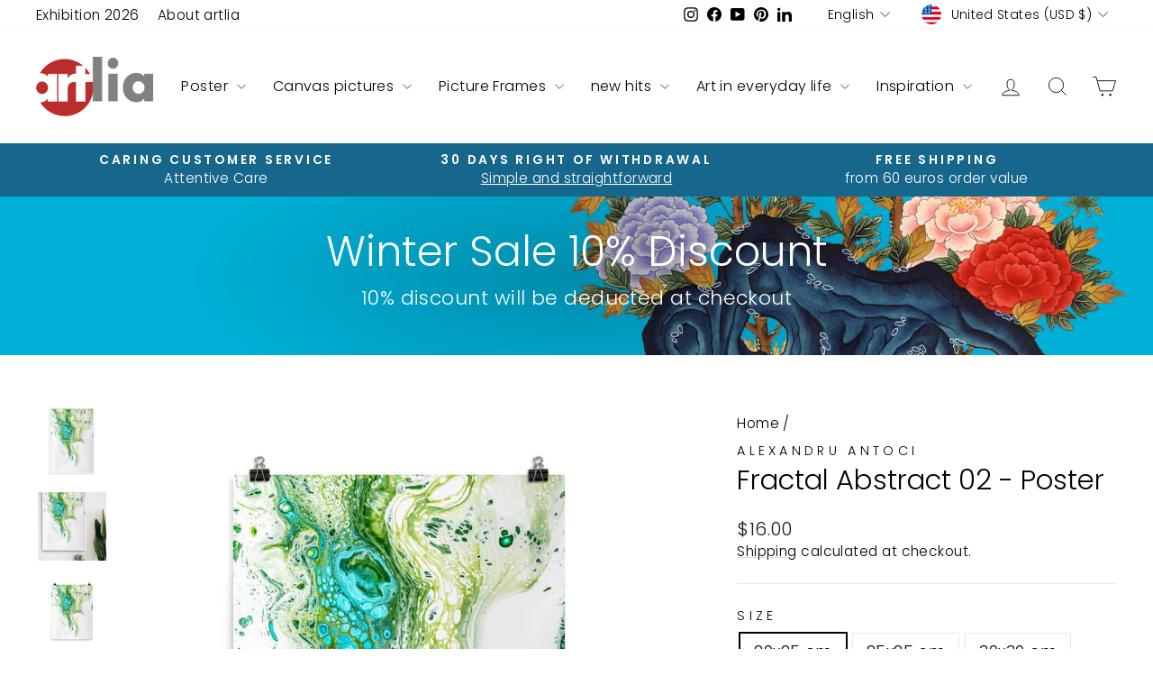

--- FILE ---
content_type: text/html; charset=utf-8
request_url: https://artlia.com/products/fractal-abstract-02-poster
body_size: 53348
content:
<!doctype html>
<html class="no-js" lang="en" dir="ltr">
<head>
  <meta charset="utf-8">
  <meta http-equiv="X-UA-Compatible" content="IE=edge,chrome=1">
  <meta name="viewport" content="width=device-width,initial-scale=1">
  <meta name="theme-color" content="#bc2e2d">
  <link rel="canonical" href="https://artlia.com/products/fractal-abstract-02-poster">
  <link rel="preconnect" href="https://cdn.shopify.com" crossorigin>
  <link rel="preconnect" href="https://fonts.shopifycdn.com" crossorigin>
  <link rel="dns-prefetch" href="https://productreviews.shopifycdn.com">
  <link rel="dns-prefetch" href="https://ajax.googleapis.com">
  <link rel="dns-prefetch" href="https://maps.googleapis.com">
  <link rel="dns-prefetch" href="https://maps.gstatic.com"><link rel="shortcut icon" href="//artlia.com/cdn/shop/files/artlia_logo_new_favicon_f362e70c-d7af-4d2f-9c2b-197322cb8cc0_32x32.png?v=1700983284" type="image/png" /><title>Abstraktes Poster | Fractal Abstract 02 | artlia
&ndash; ARTLIA
</title>
<meta name="description" content="Fractal Abstract 02 - Order abstract posters online ✔Top quality ✔Fair prices ✔Fast shipping ✔Convenient payment ✔International artists"><meta property="og:site_name" content="ARTLIA">
  <meta property="og:url" content="https://artlia.com/products/fractal-abstract-02-poster">
  <meta property="og:title" content="Fractal Abstract 02 - Poster">
  <meta property="og:type" content="product">
  <meta property="og:description" content="Fractal Abstract 02 - Order abstract posters online ✔Top quality ✔Fair prices ✔Fast shipping ✔Convenient payment ✔International artists"><meta property="og:image" content="http://artlia.com/cdn/shop/products/fractal-abstract-02-poster-alexandru-antoci-artlia-online-art-galeria-41264197697803.jpg?v=1736111680">
    <meta property="og:image:secure_url" content="https://artlia.com/cdn/shop/products/fractal-abstract-02-poster-alexandru-antoci-artlia-online-art-galeria-41264197697803.jpg?v=1736111680">
    <meta property="og:image:width" content="852">
    <meta property="og:image:height" content="852"><meta name="twitter:site" content="@">
  <meta name="twitter:card" content="summary_large_image">
  <meta name="twitter:title" content="Fractal Abstract 02 - Poster">
  <meta name="twitter:description" content="Fractal Abstract 02 - Order abstract posters online ✔Top quality ✔Fair prices ✔Fast shipping ✔Convenient payment ✔International artists">
<script async crossorigin fetchpriority="high" src="/cdn/shopifycloud/importmap-polyfill/es-modules-shim.2.4.0.js"></script>
<script type="importmap">
{
  "imports": {
    "element.base-media": "//artlia.com/cdn/shop/t/18/assets/element.base-media.js?v=61305152781971747521767807821",
    "element.image.parallax": "//artlia.com/cdn/shop/t/18/assets/element.image.parallax.js?v=59188309605188605141767807822",
    "element.model": "//artlia.com/cdn/shop/t/18/assets/element.model.js?v=104979259955732717291767807823",
    "element.quantity-selector": "//artlia.com/cdn/shop/t/18/assets/element.quantity-selector.js?v=68208048201360514121767807823",
    "element.text.rte": "//artlia.com/cdn/shop/t/18/assets/element.text.rte.js?v=28194737298593644281767807824",
    "element.video": "//artlia.com/cdn/shop/t/18/assets/element.video.js?v=110560105447302630031767807824",
    "is-land": "//artlia.com/cdn/shop/t/18/assets/is-land.min.js?v=92343381495565747271767807875",
    "util.misc": "//artlia.com/cdn/shop/t/18/assets/util.misc.js?v=117964846174238173191767807900",
    "util.product-loader": "//artlia.com/cdn/shop/t/18/assets/util.product-loader.js?v=71947287259713254281767807901",
    "util.resource-loader": "//artlia.com/cdn/shop/t/18/assets/util.resource-loader.js?v=81301169148003274841767807901",
    "vendor.in-view": "//artlia.com/cdn/shop/t/18/assets/vendor.in-view.js?v=126891093837844970591767807903"
  }
}
</script><script type="module" src="//artlia.com/cdn/shop/t/18/assets/is-land.min.js?v=92343381495565747271767807875"></script>
<style data-shopify>@font-face {
  font-family: Poppins;
  font-weight: 300;
  font-style: normal;
  font-display: swap;
  src: url("//artlia.com/cdn/fonts/poppins/poppins_n3.05f58335c3209cce17da4f1f1ab324ebe2982441.woff2") format("woff2"),
       url("//artlia.com/cdn/fonts/poppins/poppins_n3.6971368e1f131d2c8ff8e3a44a36b577fdda3ff5.woff") format("woff");
}

  @font-face {
  font-family: Poppins;
  font-weight: 300;
  font-style: normal;
  font-display: swap;
  src: url("//artlia.com/cdn/fonts/poppins/poppins_n3.05f58335c3209cce17da4f1f1ab324ebe2982441.woff2") format("woff2"),
       url("//artlia.com/cdn/fonts/poppins/poppins_n3.6971368e1f131d2c8ff8e3a44a36b577fdda3ff5.woff") format("woff");
}


  @font-face {
  font-family: Poppins;
  font-weight: 600;
  font-style: normal;
  font-display: swap;
  src: url("//artlia.com/cdn/fonts/poppins/poppins_n6.aa29d4918bc243723d56b59572e18228ed0786f6.woff2") format("woff2"),
       url("//artlia.com/cdn/fonts/poppins/poppins_n6.5f815d845fe073750885d5b7e619ee00e8111208.woff") format("woff");
}

  @font-face {
  font-family: Poppins;
  font-weight: 300;
  font-style: italic;
  font-display: swap;
  src: url("//artlia.com/cdn/fonts/poppins/poppins_i3.8536b4423050219f608e17f134fe9ea3b01ed890.woff2") format("woff2"),
       url("//artlia.com/cdn/fonts/poppins/poppins_i3.0f4433ada196bcabf726ed78f8e37e0995762f7f.woff") format("woff");
}

  @font-face {
  font-family: Poppins;
  font-weight: 600;
  font-style: italic;
  font-display: swap;
  src: url("//artlia.com/cdn/fonts/poppins/poppins_i6.bb8044d6203f492888d626dafda3c2999253e8e9.woff2") format("woff2"),
       url("//artlia.com/cdn/fonts/poppins/poppins_i6.e233dec1a61b1e7dead9f920159eda42280a02c3.woff") format("woff");
}

</style><link href="//artlia.com/cdn/shop/t/18/assets/theme.css?v=93626464380700918791767807958" rel="stylesheet" type="text/css" media="all" />
<style data-shopify>:root {
    --typeHeaderPrimary: Poppins;
    --typeHeaderFallback: sans-serif;
    --typeHeaderSize: 36px;
    --typeHeaderWeight: 300;
    --typeHeaderLineHeight: 1;
    --typeHeaderSpacing: 0.0em;

    --typeBasePrimary:Poppins;
    --typeBaseFallback:sans-serif;
    --typeBaseSize: 18px;
    --typeBaseWeight: 300;
    --typeBaseSpacing: 0.025em;
    --typeBaseLineHeight: 1.4;
    --typeBaselineHeightMinus01: 1.3;

    --typeCollectionTitle: 20px;

    --iconWeight: 2px;
    --iconLinecaps: miter;

    
        --buttonRadius: 0;
    

    --colorGridOverlayOpacity: 0.1;
    --colorAnnouncement: #17678c;
    --colorAnnouncementText: #ffffff;

    --colorBody: #ffffff;
    --colorBodyAlpha05: rgba(255, 255, 255, 0.05);
    --colorBodyDim: #f2f2f2;
    --colorBodyLightDim: #fafafa;
    --colorBodyMediumDim: #f5f5f5;


    --colorBorder: #e8e8e1;

    --colorBtnPrimary: #bc2e2d;
    --colorBtnPrimaryLight: #d34a49;
    --colorBtnPrimaryDim: #a72928;
    --colorBtnPrimaryText: #ffffff;

    --colorCartDot: #ff4f33;

    --colorDrawers: #ffffff;
    --colorDrawersDim: #f2f2f2;
    --colorDrawerBorder: #e8e8e1;
    --colorDrawerText: #000000;
    --colorDrawerTextDark: #000000;
    --colorDrawerButton: #111111;
    --colorDrawerButtonText: #ffffff;

    --colorFooter: #e6e6e6;
    --colorFooterText: #000000;
    --colorFooterTextAlpha01: #000000;

    --colorGridOverlay: #000000;
    --colorGridOverlayOpacity: 0.1;

    --colorHeaderTextAlpha01: rgba(0, 0, 0, 0.1);

    --colorHeroText: #ffffff;

    --colorSmallImageBg: #ffffff;
    --colorLargeImageBg: #0f0f0f;

    --colorImageOverlay: #000000;
    --colorImageOverlayOpacity: 0.0;
    --colorImageOverlayTextShadow: 0.2;

    --colorLink: #000000;

    --colorModalBg: rgba(230, 230, 230, 0.6);

    --colorNav: #ffffff;
    --colorNavText: #000000;

    --colorPrice: #1c1d1d;

    --colorSaleTag: #1c1d1d;
    --colorSaleTagText: #ffffff;

    --colorTextBody: #000000;
    --colorTextBodyAlpha015: rgba(0, 0, 0, 0.15);
    --colorTextBodyAlpha005: rgba(0, 0, 0, 0.05);
    --colorTextBodyAlpha008: rgba(0, 0, 0, 0.08);
    --colorTextSavings: #C20000;

    --urlIcoSelect: url(//artlia.com/cdn/shop/t/18/assets/ico-select.svg);
    --urlIcoSelectFooter: url(//artlia.com/cdn/shop/t/18/assets/ico-select-footer.svg);
    --urlIcoSelectWhite: url(//artlia.com/cdn/shop/t/18/assets/ico-select-white.svg);

    --grid-gutter: 17px;
    --drawer-gutter: 20px;

    --sizeChartMargin: 25px 0;
    --sizeChartIconMargin: 5px;

    --newsletterReminderPadding: 40px;

    /*Shop Pay Installments*/
    --color-body-text: #000000;
    --color-body: #ffffff;
    --color-bg: #ffffff;
    }

    .placeholder-content {
    background-image: linear-gradient(100deg, #ffffff 40%, #f7f7f7 63%, #ffffff 79%);
    }</style><script>
    document.documentElement.className = document.documentElement.className.replace('no-js', 'js');

    window.theme = window.theme || {};
    theme.routes = {
      home: "/",
      cart: "/cart.js",
      cartPage: "/cart",
      cartAdd: "/cart/add.js",
      cartChange: "/cart/change.js",
      search: "/search",
      predictiveSearch: "/search/suggest"
    };
    theme.strings = {
      soldOut: "Sold Out",
      unavailable: "Unavailable",
      inStockLabel: "In stock, ready to ship",
      oneStockLabel: "[count] in stock",
      otherStockLabel: "[count] in stock",
      willNotShipUntil: "Ready to ship [date]",
      willBeInStockAfter: "Back in stock [date]",
      waitingForStock: "Backordered, shipping soon",
      savePrice: "Save [saved_amount]",
      cartEmpty: "Your cart is currently empty.",
      cartTermsConfirmation: "You must agree with the terms and conditions of sales to check out",
      searchCollections: "Collections",
      searchPages: "Pages",
      searchArticles: "Articles",
      productFrom: "from ",
      maxQuantity: "You can only have [quantity] of [title] in your cart."
    };
    theme.settings = {
      cartType: "drawer",
      isCustomerTemplate: false,
      moneyFormat: "${{amount}}",
      saveType: "percent",
      productImageSize: "natural",
      productImageCover: true,
      predictiveSearch: true,
      predictiveSearchType: null,
      predictiveSearchVendor: true,
      predictiveSearchPrice: true,
      quickView: false,
      themeName: 'Impulse',
      themeVersion: "8.1.0"
    };
  </script>

  <script>window.performance && window.performance.mark && window.performance.mark('shopify.content_for_header.start');</script><meta name="google-site-verification" content="GZXa9FOrmkvpmqxSjgFTrNBkf9LvLFuKGB-iHryXMhQ">
<meta id="shopify-digital-wallet" name="shopify-digital-wallet" content="/30602952748/digital_wallets/dialog">
<meta name="shopify-checkout-api-token" content="3fdd632fc16cfc66c56f1e1edc4da42e">
<meta id="in-context-paypal-metadata" data-shop-id="30602952748" data-venmo-supported="false" data-environment="production" data-locale="en_US" data-paypal-v4="true" data-currency="USD">
<link rel="alternate" hreflang="x-default" href="https://artlia.de/products/fractal-abstract-02-poster">
<link rel="alternate" hreflang="de" href="https://artlia.de/products/fractal-abstract-02-poster">
<link rel="alternate" hreflang="en" href="https://artlia.de/en/products/fractal-abstract-02-poster">
<link rel="alternate" hreflang="fr" href="https://artlia.de/fr/products/fractal-abstract-02-poster">
<link rel="alternate" hreflang="nl" href="https://artlia.de/nl/products/fractal-abstract-02-poster">
<link rel="alternate" hreflang="it" href="https://artlia.de/it/products/fractal-abstract-02-poster">
<link rel="alternate" hreflang="es" href="https://artlia.de/es/products/fractal-abstract-02-poster">
<link rel="alternate" hreflang="en-AC" href="https://artlia.net/products/fractal-abstract-02-poster">
<link rel="alternate" hreflang="de-AC" href="https://artlia.net/de/products/fractal-abstract-02-poster">
<link rel="alternate" hreflang="fr-AC" href="https://artlia.net/fr/products/fractal-abstract-02-poster">
<link rel="alternate" hreflang="it-AC" href="https://artlia.net/it/products/fractal-abstract-02-poster">
<link rel="alternate" hreflang="es-AC" href="https://artlia.net/es/products/fractal-abstract-02-poster">
<link rel="alternate" hreflang="en-AD" href="https://artlia.net/products/fractal-abstract-02-poster">
<link rel="alternate" hreflang="de-AD" href="https://artlia.net/de/products/fractal-abstract-02-poster">
<link rel="alternate" hreflang="fr-AD" href="https://artlia.net/fr/products/fractal-abstract-02-poster">
<link rel="alternate" hreflang="it-AD" href="https://artlia.net/it/products/fractal-abstract-02-poster">
<link rel="alternate" hreflang="es-AD" href="https://artlia.net/es/products/fractal-abstract-02-poster">
<link rel="alternate" hreflang="en-AE" href="https://artlia.net/products/fractal-abstract-02-poster">
<link rel="alternate" hreflang="de-AE" href="https://artlia.net/de/products/fractal-abstract-02-poster">
<link rel="alternate" hreflang="fr-AE" href="https://artlia.net/fr/products/fractal-abstract-02-poster">
<link rel="alternate" hreflang="it-AE" href="https://artlia.net/it/products/fractal-abstract-02-poster">
<link rel="alternate" hreflang="es-AE" href="https://artlia.net/es/products/fractal-abstract-02-poster">
<link rel="alternate" hreflang="en-AF" href="https://artlia.net/products/fractal-abstract-02-poster">
<link rel="alternate" hreflang="de-AF" href="https://artlia.net/de/products/fractal-abstract-02-poster">
<link rel="alternate" hreflang="fr-AF" href="https://artlia.net/fr/products/fractal-abstract-02-poster">
<link rel="alternate" hreflang="it-AF" href="https://artlia.net/it/products/fractal-abstract-02-poster">
<link rel="alternate" hreflang="es-AF" href="https://artlia.net/es/products/fractal-abstract-02-poster">
<link rel="alternate" hreflang="en-AG" href="https://artlia.net/products/fractal-abstract-02-poster">
<link rel="alternate" hreflang="de-AG" href="https://artlia.net/de/products/fractal-abstract-02-poster">
<link rel="alternate" hreflang="fr-AG" href="https://artlia.net/fr/products/fractal-abstract-02-poster">
<link rel="alternate" hreflang="it-AG" href="https://artlia.net/it/products/fractal-abstract-02-poster">
<link rel="alternate" hreflang="es-AG" href="https://artlia.net/es/products/fractal-abstract-02-poster">
<link rel="alternate" hreflang="en-AI" href="https://artlia.net/products/fractal-abstract-02-poster">
<link rel="alternate" hreflang="de-AI" href="https://artlia.net/de/products/fractal-abstract-02-poster">
<link rel="alternate" hreflang="fr-AI" href="https://artlia.net/fr/products/fractal-abstract-02-poster">
<link rel="alternate" hreflang="it-AI" href="https://artlia.net/it/products/fractal-abstract-02-poster">
<link rel="alternate" hreflang="es-AI" href="https://artlia.net/es/products/fractal-abstract-02-poster">
<link rel="alternate" hreflang="en-AL" href="https://artlia.net/products/fractal-abstract-02-poster">
<link rel="alternate" hreflang="de-AL" href="https://artlia.net/de/products/fractal-abstract-02-poster">
<link rel="alternate" hreflang="fr-AL" href="https://artlia.net/fr/products/fractal-abstract-02-poster">
<link rel="alternate" hreflang="it-AL" href="https://artlia.net/it/products/fractal-abstract-02-poster">
<link rel="alternate" hreflang="es-AL" href="https://artlia.net/es/products/fractal-abstract-02-poster">
<link rel="alternate" hreflang="en-AM" href="https://artlia.net/products/fractal-abstract-02-poster">
<link rel="alternate" hreflang="de-AM" href="https://artlia.net/de/products/fractal-abstract-02-poster">
<link rel="alternate" hreflang="fr-AM" href="https://artlia.net/fr/products/fractal-abstract-02-poster">
<link rel="alternate" hreflang="it-AM" href="https://artlia.net/it/products/fractal-abstract-02-poster">
<link rel="alternate" hreflang="es-AM" href="https://artlia.net/es/products/fractal-abstract-02-poster">
<link rel="alternate" hreflang="en-AO" href="https://artlia.net/products/fractal-abstract-02-poster">
<link rel="alternate" hreflang="de-AO" href="https://artlia.net/de/products/fractal-abstract-02-poster">
<link rel="alternate" hreflang="fr-AO" href="https://artlia.net/fr/products/fractal-abstract-02-poster">
<link rel="alternate" hreflang="it-AO" href="https://artlia.net/it/products/fractal-abstract-02-poster">
<link rel="alternate" hreflang="es-AO" href="https://artlia.net/es/products/fractal-abstract-02-poster">
<link rel="alternate" hreflang="en-AR" href="https://artlia.net/products/fractal-abstract-02-poster">
<link rel="alternate" hreflang="de-AR" href="https://artlia.net/de/products/fractal-abstract-02-poster">
<link rel="alternate" hreflang="fr-AR" href="https://artlia.net/fr/products/fractal-abstract-02-poster">
<link rel="alternate" hreflang="it-AR" href="https://artlia.net/it/products/fractal-abstract-02-poster">
<link rel="alternate" hreflang="es-AR" href="https://artlia.net/es/products/fractal-abstract-02-poster">
<link rel="alternate" hreflang="en-AU" href="https://artlia.net/products/fractal-abstract-02-poster">
<link rel="alternate" hreflang="de-AU" href="https://artlia.net/de/products/fractal-abstract-02-poster">
<link rel="alternate" hreflang="fr-AU" href="https://artlia.net/fr/products/fractal-abstract-02-poster">
<link rel="alternate" hreflang="it-AU" href="https://artlia.net/it/products/fractal-abstract-02-poster">
<link rel="alternate" hreflang="es-AU" href="https://artlia.net/es/products/fractal-abstract-02-poster">
<link rel="alternate" hreflang="en-AW" href="https://artlia.net/products/fractal-abstract-02-poster">
<link rel="alternate" hreflang="de-AW" href="https://artlia.net/de/products/fractal-abstract-02-poster">
<link rel="alternate" hreflang="fr-AW" href="https://artlia.net/fr/products/fractal-abstract-02-poster">
<link rel="alternate" hreflang="it-AW" href="https://artlia.net/it/products/fractal-abstract-02-poster">
<link rel="alternate" hreflang="es-AW" href="https://artlia.net/es/products/fractal-abstract-02-poster">
<link rel="alternate" hreflang="en-AX" href="https://artlia.net/products/fractal-abstract-02-poster">
<link rel="alternate" hreflang="de-AX" href="https://artlia.net/de/products/fractal-abstract-02-poster">
<link rel="alternate" hreflang="fr-AX" href="https://artlia.net/fr/products/fractal-abstract-02-poster">
<link rel="alternate" hreflang="it-AX" href="https://artlia.net/it/products/fractal-abstract-02-poster">
<link rel="alternate" hreflang="es-AX" href="https://artlia.net/es/products/fractal-abstract-02-poster">
<link rel="alternate" hreflang="en-AZ" href="https://artlia.net/products/fractal-abstract-02-poster">
<link rel="alternate" hreflang="de-AZ" href="https://artlia.net/de/products/fractal-abstract-02-poster">
<link rel="alternate" hreflang="fr-AZ" href="https://artlia.net/fr/products/fractal-abstract-02-poster">
<link rel="alternate" hreflang="it-AZ" href="https://artlia.net/it/products/fractal-abstract-02-poster">
<link rel="alternate" hreflang="es-AZ" href="https://artlia.net/es/products/fractal-abstract-02-poster">
<link rel="alternate" hreflang="en-BA" href="https://artlia.net/products/fractal-abstract-02-poster">
<link rel="alternate" hreflang="de-BA" href="https://artlia.net/de/products/fractal-abstract-02-poster">
<link rel="alternate" hreflang="fr-BA" href="https://artlia.net/fr/products/fractal-abstract-02-poster">
<link rel="alternate" hreflang="it-BA" href="https://artlia.net/it/products/fractal-abstract-02-poster">
<link rel="alternate" hreflang="es-BA" href="https://artlia.net/es/products/fractal-abstract-02-poster">
<link rel="alternate" hreflang="en-BB" href="https://artlia.net/products/fractal-abstract-02-poster">
<link rel="alternate" hreflang="de-BB" href="https://artlia.net/de/products/fractal-abstract-02-poster">
<link rel="alternate" hreflang="fr-BB" href="https://artlia.net/fr/products/fractal-abstract-02-poster">
<link rel="alternate" hreflang="it-BB" href="https://artlia.net/it/products/fractal-abstract-02-poster">
<link rel="alternate" hreflang="es-BB" href="https://artlia.net/es/products/fractal-abstract-02-poster">
<link rel="alternate" hreflang="en-BD" href="https://artlia.net/products/fractal-abstract-02-poster">
<link rel="alternate" hreflang="de-BD" href="https://artlia.net/de/products/fractal-abstract-02-poster">
<link rel="alternate" hreflang="fr-BD" href="https://artlia.net/fr/products/fractal-abstract-02-poster">
<link rel="alternate" hreflang="it-BD" href="https://artlia.net/it/products/fractal-abstract-02-poster">
<link rel="alternate" hreflang="es-BD" href="https://artlia.net/es/products/fractal-abstract-02-poster">
<link rel="alternate" hreflang="en-BE" href="https://artlia.net/products/fractal-abstract-02-poster">
<link rel="alternate" hreflang="de-BE" href="https://artlia.net/de/products/fractal-abstract-02-poster">
<link rel="alternate" hreflang="fr-BE" href="https://artlia.net/fr/products/fractal-abstract-02-poster">
<link rel="alternate" hreflang="it-BE" href="https://artlia.net/it/products/fractal-abstract-02-poster">
<link rel="alternate" hreflang="es-BE" href="https://artlia.net/es/products/fractal-abstract-02-poster">
<link rel="alternate" hreflang="en-BF" href="https://artlia.net/products/fractal-abstract-02-poster">
<link rel="alternate" hreflang="de-BF" href="https://artlia.net/de/products/fractal-abstract-02-poster">
<link rel="alternate" hreflang="fr-BF" href="https://artlia.net/fr/products/fractal-abstract-02-poster">
<link rel="alternate" hreflang="it-BF" href="https://artlia.net/it/products/fractal-abstract-02-poster">
<link rel="alternate" hreflang="es-BF" href="https://artlia.net/es/products/fractal-abstract-02-poster">
<link rel="alternate" hreflang="en-BG" href="https://artlia.net/products/fractal-abstract-02-poster">
<link rel="alternate" hreflang="de-BG" href="https://artlia.net/de/products/fractal-abstract-02-poster">
<link rel="alternate" hreflang="fr-BG" href="https://artlia.net/fr/products/fractal-abstract-02-poster">
<link rel="alternate" hreflang="it-BG" href="https://artlia.net/it/products/fractal-abstract-02-poster">
<link rel="alternate" hreflang="es-BG" href="https://artlia.net/es/products/fractal-abstract-02-poster">
<link rel="alternate" hreflang="en-BH" href="https://artlia.net/products/fractal-abstract-02-poster">
<link rel="alternate" hreflang="de-BH" href="https://artlia.net/de/products/fractal-abstract-02-poster">
<link rel="alternate" hreflang="fr-BH" href="https://artlia.net/fr/products/fractal-abstract-02-poster">
<link rel="alternate" hreflang="it-BH" href="https://artlia.net/it/products/fractal-abstract-02-poster">
<link rel="alternate" hreflang="es-BH" href="https://artlia.net/es/products/fractal-abstract-02-poster">
<link rel="alternate" hreflang="en-BI" href="https://artlia.net/products/fractal-abstract-02-poster">
<link rel="alternate" hreflang="de-BI" href="https://artlia.net/de/products/fractal-abstract-02-poster">
<link rel="alternate" hreflang="fr-BI" href="https://artlia.net/fr/products/fractal-abstract-02-poster">
<link rel="alternate" hreflang="it-BI" href="https://artlia.net/it/products/fractal-abstract-02-poster">
<link rel="alternate" hreflang="es-BI" href="https://artlia.net/es/products/fractal-abstract-02-poster">
<link rel="alternate" hreflang="en-BJ" href="https://artlia.net/products/fractal-abstract-02-poster">
<link rel="alternate" hreflang="de-BJ" href="https://artlia.net/de/products/fractal-abstract-02-poster">
<link rel="alternate" hreflang="fr-BJ" href="https://artlia.net/fr/products/fractal-abstract-02-poster">
<link rel="alternate" hreflang="it-BJ" href="https://artlia.net/it/products/fractal-abstract-02-poster">
<link rel="alternate" hreflang="es-BJ" href="https://artlia.net/es/products/fractal-abstract-02-poster">
<link rel="alternate" hreflang="en-BL" href="https://artlia.net/products/fractal-abstract-02-poster">
<link rel="alternate" hreflang="de-BL" href="https://artlia.net/de/products/fractal-abstract-02-poster">
<link rel="alternate" hreflang="fr-BL" href="https://artlia.net/fr/products/fractal-abstract-02-poster">
<link rel="alternate" hreflang="it-BL" href="https://artlia.net/it/products/fractal-abstract-02-poster">
<link rel="alternate" hreflang="es-BL" href="https://artlia.net/es/products/fractal-abstract-02-poster">
<link rel="alternate" hreflang="en-BM" href="https://artlia.net/products/fractal-abstract-02-poster">
<link rel="alternate" hreflang="de-BM" href="https://artlia.net/de/products/fractal-abstract-02-poster">
<link rel="alternate" hreflang="fr-BM" href="https://artlia.net/fr/products/fractal-abstract-02-poster">
<link rel="alternate" hreflang="it-BM" href="https://artlia.net/it/products/fractal-abstract-02-poster">
<link rel="alternate" hreflang="es-BM" href="https://artlia.net/es/products/fractal-abstract-02-poster">
<link rel="alternate" hreflang="en-BN" href="https://artlia.net/products/fractal-abstract-02-poster">
<link rel="alternate" hreflang="de-BN" href="https://artlia.net/de/products/fractal-abstract-02-poster">
<link rel="alternate" hreflang="fr-BN" href="https://artlia.net/fr/products/fractal-abstract-02-poster">
<link rel="alternate" hreflang="it-BN" href="https://artlia.net/it/products/fractal-abstract-02-poster">
<link rel="alternate" hreflang="es-BN" href="https://artlia.net/es/products/fractal-abstract-02-poster">
<link rel="alternate" hreflang="en-BO" href="https://artlia.net/products/fractal-abstract-02-poster">
<link rel="alternate" hreflang="de-BO" href="https://artlia.net/de/products/fractal-abstract-02-poster">
<link rel="alternate" hreflang="fr-BO" href="https://artlia.net/fr/products/fractal-abstract-02-poster">
<link rel="alternate" hreflang="it-BO" href="https://artlia.net/it/products/fractal-abstract-02-poster">
<link rel="alternate" hreflang="es-BO" href="https://artlia.net/es/products/fractal-abstract-02-poster">
<link rel="alternate" hreflang="en-BQ" href="https://artlia.net/products/fractal-abstract-02-poster">
<link rel="alternate" hreflang="de-BQ" href="https://artlia.net/de/products/fractal-abstract-02-poster">
<link rel="alternate" hreflang="fr-BQ" href="https://artlia.net/fr/products/fractal-abstract-02-poster">
<link rel="alternate" hreflang="it-BQ" href="https://artlia.net/it/products/fractal-abstract-02-poster">
<link rel="alternate" hreflang="es-BQ" href="https://artlia.net/es/products/fractal-abstract-02-poster">
<link rel="alternate" hreflang="en-BR" href="https://artlia.net/products/fractal-abstract-02-poster">
<link rel="alternate" hreflang="de-BR" href="https://artlia.net/de/products/fractal-abstract-02-poster">
<link rel="alternate" hreflang="fr-BR" href="https://artlia.net/fr/products/fractal-abstract-02-poster">
<link rel="alternate" hreflang="it-BR" href="https://artlia.net/it/products/fractal-abstract-02-poster">
<link rel="alternate" hreflang="es-BR" href="https://artlia.net/es/products/fractal-abstract-02-poster">
<link rel="alternate" hreflang="en-BS" href="https://artlia.net/products/fractal-abstract-02-poster">
<link rel="alternate" hreflang="de-BS" href="https://artlia.net/de/products/fractal-abstract-02-poster">
<link rel="alternate" hreflang="fr-BS" href="https://artlia.net/fr/products/fractal-abstract-02-poster">
<link rel="alternate" hreflang="it-BS" href="https://artlia.net/it/products/fractal-abstract-02-poster">
<link rel="alternate" hreflang="es-BS" href="https://artlia.net/es/products/fractal-abstract-02-poster">
<link rel="alternate" hreflang="en-BT" href="https://artlia.net/products/fractal-abstract-02-poster">
<link rel="alternate" hreflang="de-BT" href="https://artlia.net/de/products/fractal-abstract-02-poster">
<link rel="alternate" hreflang="fr-BT" href="https://artlia.net/fr/products/fractal-abstract-02-poster">
<link rel="alternate" hreflang="it-BT" href="https://artlia.net/it/products/fractal-abstract-02-poster">
<link rel="alternate" hreflang="es-BT" href="https://artlia.net/es/products/fractal-abstract-02-poster">
<link rel="alternate" hreflang="en-BW" href="https://artlia.net/products/fractal-abstract-02-poster">
<link rel="alternate" hreflang="de-BW" href="https://artlia.net/de/products/fractal-abstract-02-poster">
<link rel="alternate" hreflang="fr-BW" href="https://artlia.net/fr/products/fractal-abstract-02-poster">
<link rel="alternate" hreflang="it-BW" href="https://artlia.net/it/products/fractal-abstract-02-poster">
<link rel="alternate" hreflang="es-BW" href="https://artlia.net/es/products/fractal-abstract-02-poster">
<link rel="alternate" hreflang="en-BY" href="https://artlia.net/products/fractal-abstract-02-poster">
<link rel="alternate" hreflang="de-BY" href="https://artlia.net/de/products/fractal-abstract-02-poster">
<link rel="alternate" hreflang="fr-BY" href="https://artlia.net/fr/products/fractal-abstract-02-poster">
<link rel="alternate" hreflang="it-BY" href="https://artlia.net/it/products/fractal-abstract-02-poster">
<link rel="alternate" hreflang="es-BY" href="https://artlia.net/es/products/fractal-abstract-02-poster">
<link rel="alternate" hreflang="en-BZ" href="https://artlia.net/products/fractal-abstract-02-poster">
<link rel="alternate" hreflang="de-BZ" href="https://artlia.net/de/products/fractal-abstract-02-poster">
<link rel="alternate" hreflang="fr-BZ" href="https://artlia.net/fr/products/fractal-abstract-02-poster">
<link rel="alternate" hreflang="it-BZ" href="https://artlia.net/it/products/fractal-abstract-02-poster">
<link rel="alternate" hreflang="es-BZ" href="https://artlia.net/es/products/fractal-abstract-02-poster">
<link rel="alternate" hreflang="en-CC" href="https://artlia.net/products/fractal-abstract-02-poster">
<link rel="alternate" hreflang="de-CC" href="https://artlia.net/de/products/fractal-abstract-02-poster">
<link rel="alternate" hreflang="fr-CC" href="https://artlia.net/fr/products/fractal-abstract-02-poster">
<link rel="alternate" hreflang="it-CC" href="https://artlia.net/it/products/fractal-abstract-02-poster">
<link rel="alternate" hreflang="es-CC" href="https://artlia.net/es/products/fractal-abstract-02-poster">
<link rel="alternate" hreflang="en-CD" href="https://artlia.net/products/fractal-abstract-02-poster">
<link rel="alternate" hreflang="de-CD" href="https://artlia.net/de/products/fractal-abstract-02-poster">
<link rel="alternate" hreflang="fr-CD" href="https://artlia.net/fr/products/fractal-abstract-02-poster">
<link rel="alternate" hreflang="it-CD" href="https://artlia.net/it/products/fractal-abstract-02-poster">
<link rel="alternate" hreflang="es-CD" href="https://artlia.net/es/products/fractal-abstract-02-poster">
<link rel="alternate" hreflang="en-CF" href="https://artlia.net/products/fractal-abstract-02-poster">
<link rel="alternate" hreflang="de-CF" href="https://artlia.net/de/products/fractal-abstract-02-poster">
<link rel="alternate" hreflang="fr-CF" href="https://artlia.net/fr/products/fractal-abstract-02-poster">
<link rel="alternate" hreflang="it-CF" href="https://artlia.net/it/products/fractal-abstract-02-poster">
<link rel="alternate" hreflang="es-CF" href="https://artlia.net/es/products/fractal-abstract-02-poster">
<link rel="alternate" hreflang="en-CG" href="https://artlia.net/products/fractal-abstract-02-poster">
<link rel="alternate" hreflang="de-CG" href="https://artlia.net/de/products/fractal-abstract-02-poster">
<link rel="alternate" hreflang="fr-CG" href="https://artlia.net/fr/products/fractal-abstract-02-poster">
<link rel="alternate" hreflang="it-CG" href="https://artlia.net/it/products/fractal-abstract-02-poster">
<link rel="alternate" hreflang="es-CG" href="https://artlia.net/es/products/fractal-abstract-02-poster">
<link rel="alternate" hreflang="en-CH" href="https://artlia.net/products/fractal-abstract-02-poster">
<link rel="alternate" hreflang="de-CH" href="https://artlia.net/de/products/fractal-abstract-02-poster">
<link rel="alternate" hreflang="fr-CH" href="https://artlia.net/fr/products/fractal-abstract-02-poster">
<link rel="alternate" hreflang="it-CH" href="https://artlia.net/it/products/fractal-abstract-02-poster">
<link rel="alternate" hreflang="es-CH" href="https://artlia.net/es/products/fractal-abstract-02-poster">
<link rel="alternate" hreflang="en-CI" href="https://artlia.net/products/fractal-abstract-02-poster">
<link rel="alternate" hreflang="de-CI" href="https://artlia.net/de/products/fractal-abstract-02-poster">
<link rel="alternate" hreflang="fr-CI" href="https://artlia.net/fr/products/fractal-abstract-02-poster">
<link rel="alternate" hreflang="it-CI" href="https://artlia.net/it/products/fractal-abstract-02-poster">
<link rel="alternate" hreflang="es-CI" href="https://artlia.net/es/products/fractal-abstract-02-poster">
<link rel="alternate" hreflang="en-CK" href="https://artlia.net/products/fractal-abstract-02-poster">
<link rel="alternate" hreflang="de-CK" href="https://artlia.net/de/products/fractal-abstract-02-poster">
<link rel="alternate" hreflang="fr-CK" href="https://artlia.net/fr/products/fractal-abstract-02-poster">
<link rel="alternate" hreflang="it-CK" href="https://artlia.net/it/products/fractal-abstract-02-poster">
<link rel="alternate" hreflang="es-CK" href="https://artlia.net/es/products/fractal-abstract-02-poster">
<link rel="alternate" hreflang="en-CL" href="https://artlia.net/products/fractal-abstract-02-poster">
<link rel="alternate" hreflang="de-CL" href="https://artlia.net/de/products/fractal-abstract-02-poster">
<link rel="alternate" hreflang="fr-CL" href="https://artlia.net/fr/products/fractal-abstract-02-poster">
<link rel="alternate" hreflang="it-CL" href="https://artlia.net/it/products/fractal-abstract-02-poster">
<link rel="alternate" hreflang="es-CL" href="https://artlia.net/es/products/fractal-abstract-02-poster">
<link rel="alternate" hreflang="en-CM" href="https://artlia.net/products/fractal-abstract-02-poster">
<link rel="alternate" hreflang="de-CM" href="https://artlia.net/de/products/fractal-abstract-02-poster">
<link rel="alternate" hreflang="fr-CM" href="https://artlia.net/fr/products/fractal-abstract-02-poster">
<link rel="alternate" hreflang="it-CM" href="https://artlia.net/it/products/fractal-abstract-02-poster">
<link rel="alternate" hreflang="es-CM" href="https://artlia.net/es/products/fractal-abstract-02-poster">
<link rel="alternate" hreflang="en-CN" href="https://artlia.net/products/fractal-abstract-02-poster">
<link rel="alternate" hreflang="de-CN" href="https://artlia.net/de/products/fractal-abstract-02-poster">
<link rel="alternate" hreflang="fr-CN" href="https://artlia.net/fr/products/fractal-abstract-02-poster">
<link rel="alternate" hreflang="it-CN" href="https://artlia.net/it/products/fractal-abstract-02-poster">
<link rel="alternate" hreflang="es-CN" href="https://artlia.net/es/products/fractal-abstract-02-poster">
<link rel="alternate" hreflang="en-CO" href="https://artlia.net/products/fractal-abstract-02-poster">
<link rel="alternate" hreflang="de-CO" href="https://artlia.net/de/products/fractal-abstract-02-poster">
<link rel="alternate" hreflang="fr-CO" href="https://artlia.net/fr/products/fractal-abstract-02-poster">
<link rel="alternate" hreflang="it-CO" href="https://artlia.net/it/products/fractal-abstract-02-poster">
<link rel="alternate" hreflang="es-CO" href="https://artlia.net/es/products/fractal-abstract-02-poster">
<link rel="alternate" hreflang="en-CR" href="https://artlia.net/products/fractal-abstract-02-poster">
<link rel="alternate" hreflang="de-CR" href="https://artlia.net/de/products/fractal-abstract-02-poster">
<link rel="alternate" hreflang="fr-CR" href="https://artlia.net/fr/products/fractal-abstract-02-poster">
<link rel="alternate" hreflang="it-CR" href="https://artlia.net/it/products/fractal-abstract-02-poster">
<link rel="alternate" hreflang="es-CR" href="https://artlia.net/es/products/fractal-abstract-02-poster">
<link rel="alternate" hreflang="en-CV" href="https://artlia.net/products/fractal-abstract-02-poster">
<link rel="alternate" hreflang="de-CV" href="https://artlia.net/de/products/fractal-abstract-02-poster">
<link rel="alternate" hreflang="fr-CV" href="https://artlia.net/fr/products/fractal-abstract-02-poster">
<link rel="alternate" hreflang="it-CV" href="https://artlia.net/it/products/fractal-abstract-02-poster">
<link rel="alternate" hreflang="es-CV" href="https://artlia.net/es/products/fractal-abstract-02-poster">
<link rel="alternate" hreflang="en-CW" href="https://artlia.net/products/fractal-abstract-02-poster">
<link rel="alternate" hreflang="de-CW" href="https://artlia.net/de/products/fractal-abstract-02-poster">
<link rel="alternate" hreflang="fr-CW" href="https://artlia.net/fr/products/fractal-abstract-02-poster">
<link rel="alternate" hreflang="it-CW" href="https://artlia.net/it/products/fractal-abstract-02-poster">
<link rel="alternate" hreflang="es-CW" href="https://artlia.net/es/products/fractal-abstract-02-poster">
<link rel="alternate" hreflang="en-CX" href="https://artlia.net/products/fractal-abstract-02-poster">
<link rel="alternate" hreflang="de-CX" href="https://artlia.net/de/products/fractal-abstract-02-poster">
<link rel="alternate" hreflang="fr-CX" href="https://artlia.net/fr/products/fractal-abstract-02-poster">
<link rel="alternate" hreflang="it-CX" href="https://artlia.net/it/products/fractal-abstract-02-poster">
<link rel="alternate" hreflang="es-CX" href="https://artlia.net/es/products/fractal-abstract-02-poster">
<link rel="alternate" hreflang="en-CY" href="https://artlia.net/products/fractal-abstract-02-poster">
<link rel="alternate" hreflang="de-CY" href="https://artlia.net/de/products/fractal-abstract-02-poster">
<link rel="alternate" hreflang="fr-CY" href="https://artlia.net/fr/products/fractal-abstract-02-poster">
<link rel="alternate" hreflang="it-CY" href="https://artlia.net/it/products/fractal-abstract-02-poster">
<link rel="alternate" hreflang="es-CY" href="https://artlia.net/es/products/fractal-abstract-02-poster">
<link rel="alternate" hreflang="en-CZ" href="https://artlia.net/products/fractal-abstract-02-poster">
<link rel="alternate" hreflang="de-CZ" href="https://artlia.net/de/products/fractal-abstract-02-poster">
<link rel="alternate" hreflang="fr-CZ" href="https://artlia.net/fr/products/fractal-abstract-02-poster">
<link rel="alternate" hreflang="it-CZ" href="https://artlia.net/it/products/fractal-abstract-02-poster">
<link rel="alternate" hreflang="es-CZ" href="https://artlia.net/es/products/fractal-abstract-02-poster">
<link rel="alternate" hreflang="en-DJ" href="https://artlia.net/products/fractal-abstract-02-poster">
<link rel="alternate" hreflang="de-DJ" href="https://artlia.net/de/products/fractal-abstract-02-poster">
<link rel="alternate" hreflang="fr-DJ" href="https://artlia.net/fr/products/fractal-abstract-02-poster">
<link rel="alternate" hreflang="it-DJ" href="https://artlia.net/it/products/fractal-abstract-02-poster">
<link rel="alternate" hreflang="es-DJ" href="https://artlia.net/es/products/fractal-abstract-02-poster">
<link rel="alternate" hreflang="en-DK" href="https://artlia.net/products/fractal-abstract-02-poster">
<link rel="alternate" hreflang="de-DK" href="https://artlia.net/de/products/fractal-abstract-02-poster">
<link rel="alternate" hreflang="fr-DK" href="https://artlia.net/fr/products/fractal-abstract-02-poster">
<link rel="alternate" hreflang="it-DK" href="https://artlia.net/it/products/fractal-abstract-02-poster">
<link rel="alternate" hreflang="es-DK" href="https://artlia.net/es/products/fractal-abstract-02-poster">
<link rel="alternate" hreflang="en-DM" href="https://artlia.net/products/fractal-abstract-02-poster">
<link rel="alternate" hreflang="de-DM" href="https://artlia.net/de/products/fractal-abstract-02-poster">
<link rel="alternate" hreflang="fr-DM" href="https://artlia.net/fr/products/fractal-abstract-02-poster">
<link rel="alternate" hreflang="it-DM" href="https://artlia.net/it/products/fractal-abstract-02-poster">
<link rel="alternate" hreflang="es-DM" href="https://artlia.net/es/products/fractal-abstract-02-poster">
<link rel="alternate" hreflang="en-DO" href="https://artlia.net/products/fractal-abstract-02-poster">
<link rel="alternate" hreflang="de-DO" href="https://artlia.net/de/products/fractal-abstract-02-poster">
<link rel="alternate" hreflang="fr-DO" href="https://artlia.net/fr/products/fractal-abstract-02-poster">
<link rel="alternate" hreflang="it-DO" href="https://artlia.net/it/products/fractal-abstract-02-poster">
<link rel="alternate" hreflang="es-DO" href="https://artlia.net/es/products/fractal-abstract-02-poster">
<link rel="alternate" hreflang="en-DZ" href="https://artlia.net/products/fractal-abstract-02-poster">
<link rel="alternate" hreflang="de-DZ" href="https://artlia.net/de/products/fractal-abstract-02-poster">
<link rel="alternate" hreflang="fr-DZ" href="https://artlia.net/fr/products/fractal-abstract-02-poster">
<link rel="alternate" hreflang="it-DZ" href="https://artlia.net/it/products/fractal-abstract-02-poster">
<link rel="alternate" hreflang="es-DZ" href="https://artlia.net/es/products/fractal-abstract-02-poster">
<link rel="alternate" hreflang="en-EC" href="https://artlia.net/products/fractal-abstract-02-poster">
<link rel="alternate" hreflang="de-EC" href="https://artlia.net/de/products/fractal-abstract-02-poster">
<link rel="alternate" hreflang="fr-EC" href="https://artlia.net/fr/products/fractal-abstract-02-poster">
<link rel="alternate" hreflang="it-EC" href="https://artlia.net/it/products/fractal-abstract-02-poster">
<link rel="alternate" hreflang="es-EC" href="https://artlia.net/es/products/fractal-abstract-02-poster">
<link rel="alternate" hreflang="en-EE" href="https://artlia.net/products/fractal-abstract-02-poster">
<link rel="alternate" hreflang="de-EE" href="https://artlia.net/de/products/fractal-abstract-02-poster">
<link rel="alternate" hreflang="fr-EE" href="https://artlia.net/fr/products/fractal-abstract-02-poster">
<link rel="alternate" hreflang="it-EE" href="https://artlia.net/it/products/fractal-abstract-02-poster">
<link rel="alternate" hreflang="es-EE" href="https://artlia.net/es/products/fractal-abstract-02-poster">
<link rel="alternate" hreflang="en-EG" href="https://artlia.net/products/fractal-abstract-02-poster">
<link rel="alternate" hreflang="de-EG" href="https://artlia.net/de/products/fractal-abstract-02-poster">
<link rel="alternate" hreflang="fr-EG" href="https://artlia.net/fr/products/fractal-abstract-02-poster">
<link rel="alternate" hreflang="it-EG" href="https://artlia.net/it/products/fractal-abstract-02-poster">
<link rel="alternate" hreflang="es-EG" href="https://artlia.net/es/products/fractal-abstract-02-poster">
<link rel="alternate" hreflang="en-EH" href="https://artlia.net/products/fractal-abstract-02-poster">
<link rel="alternate" hreflang="de-EH" href="https://artlia.net/de/products/fractal-abstract-02-poster">
<link rel="alternate" hreflang="fr-EH" href="https://artlia.net/fr/products/fractal-abstract-02-poster">
<link rel="alternate" hreflang="it-EH" href="https://artlia.net/it/products/fractal-abstract-02-poster">
<link rel="alternate" hreflang="es-EH" href="https://artlia.net/es/products/fractal-abstract-02-poster">
<link rel="alternate" hreflang="en-ER" href="https://artlia.net/products/fractal-abstract-02-poster">
<link rel="alternate" hreflang="de-ER" href="https://artlia.net/de/products/fractal-abstract-02-poster">
<link rel="alternate" hreflang="fr-ER" href="https://artlia.net/fr/products/fractal-abstract-02-poster">
<link rel="alternate" hreflang="it-ER" href="https://artlia.net/it/products/fractal-abstract-02-poster">
<link rel="alternate" hreflang="es-ER" href="https://artlia.net/es/products/fractal-abstract-02-poster">
<link rel="alternate" hreflang="en-ET" href="https://artlia.net/products/fractal-abstract-02-poster">
<link rel="alternate" hreflang="de-ET" href="https://artlia.net/de/products/fractal-abstract-02-poster">
<link rel="alternate" hreflang="fr-ET" href="https://artlia.net/fr/products/fractal-abstract-02-poster">
<link rel="alternate" hreflang="it-ET" href="https://artlia.net/it/products/fractal-abstract-02-poster">
<link rel="alternate" hreflang="es-ET" href="https://artlia.net/es/products/fractal-abstract-02-poster">
<link rel="alternate" hreflang="en-FI" href="https://artlia.net/products/fractal-abstract-02-poster">
<link rel="alternate" hreflang="de-FI" href="https://artlia.net/de/products/fractal-abstract-02-poster">
<link rel="alternate" hreflang="fr-FI" href="https://artlia.net/fr/products/fractal-abstract-02-poster">
<link rel="alternate" hreflang="it-FI" href="https://artlia.net/it/products/fractal-abstract-02-poster">
<link rel="alternate" hreflang="es-FI" href="https://artlia.net/es/products/fractal-abstract-02-poster">
<link rel="alternate" hreflang="en-FJ" href="https://artlia.net/products/fractal-abstract-02-poster">
<link rel="alternate" hreflang="de-FJ" href="https://artlia.net/de/products/fractal-abstract-02-poster">
<link rel="alternate" hreflang="fr-FJ" href="https://artlia.net/fr/products/fractal-abstract-02-poster">
<link rel="alternate" hreflang="it-FJ" href="https://artlia.net/it/products/fractal-abstract-02-poster">
<link rel="alternate" hreflang="es-FJ" href="https://artlia.net/es/products/fractal-abstract-02-poster">
<link rel="alternate" hreflang="en-FK" href="https://artlia.net/products/fractal-abstract-02-poster">
<link rel="alternate" hreflang="de-FK" href="https://artlia.net/de/products/fractal-abstract-02-poster">
<link rel="alternate" hreflang="fr-FK" href="https://artlia.net/fr/products/fractal-abstract-02-poster">
<link rel="alternate" hreflang="it-FK" href="https://artlia.net/it/products/fractal-abstract-02-poster">
<link rel="alternate" hreflang="es-FK" href="https://artlia.net/es/products/fractal-abstract-02-poster">
<link rel="alternate" hreflang="en-FO" href="https://artlia.net/products/fractal-abstract-02-poster">
<link rel="alternate" hreflang="de-FO" href="https://artlia.net/de/products/fractal-abstract-02-poster">
<link rel="alternate" hreflang="fr-FO" href="https://artlia.net/fr/products/fractal-abstract-02-poster">
<link rel="alternate" hreflang="it-FO" href="https://artlia.net/it/products/fractal-abstract-02-poster">
<link rel="alternate" hreflang="es-FO" href="https://artlia.net/es/products/fractal-abstract-02-poster">
<link rel="alternate" hreflang="en-GA" href="https://artlia.net/products/fractal-abstract-02-poster">
<link rel="alternate" hreflang="de-GA" href="https://artlia.net/de/products/fractal-abstract-02-poster">
<link rel="alternate" hreflang="fr-GA" href="https://artlia.net/fr/products/fractal-abstract-02-poster">
<link rel="alternate" hreflang="it-GA" href="https://artlia.net/it/products/fractal-abstract-02-poster">
<link rel="alternate" hreflang="es-GA" href="https://artlia.net/es/products/fractal-abstract-02-poster">
<link rel="alternate" hreflang="en-GD" href="https://artlia.net/products/fractal-abstract-02-poster">
<link rel="alternate" hreflang="de-GD" href="https://artlia.net/de/products/fractal-abstract-02-poster">
<link rel="alternate" hreflang="fr-GD" href="https://artlia.net/fr/products/fractal-abstract-02-poster">
<link rel="alternate" hreflang="it-GD" href="https://artlia.net/it/products/fractal-abstract-02-poster">
<link rel="alternate" hreflang="es-GD" href="https://artlia.net/es/products/fractal-abstract-02-poster">
<link rel="alternate" hreflang="en-GE" href="https://artlia.net/products/fractal-abstract-02-poster">
<link rel="alternate" hreflang="de-GE" href="https://artlia.net/de/products/fractal-abstract-02-poster">
<link rel="alternate" hreflang="fr-GE" href="https://artlia.net/fr/products/fractal-abstract-02-poster">
<link rel="alternate" hreflang="it-GE" href="https://artlia.net/it/products/fractal-abstract-02-poster">
<link rel="alternate" hreflang="es-GE" href="https://artlia.net/es/products/fractal-abstract-02-poster">
<link rel="alternate" hreflang="en-GF" href="https://artlia.net/products/fractal-abstract-02-poster">
<link rel="alternate" hreflang="de-GF" href="https://artlia.net/de/products/fractal-abstract-02-poster">
<link rel="alternate" hreflang="fr-GF" href="https://artlia.net/fr/products/fractal-abstract-02-poster">
<link rel="alternate" hreflang="it-GF" href="https://artlia.net/it/products/fractal-abstract-02-poster">
<link rel="alternate" hreflang="es-GF" href="https://artlia.net/es/products/fractal-abstract-02-poster">
<link rel="alternate" hreflang="en-GG" href="https://artlia.net/products/fractal-abstract-02-poster">
<link rel="alternate" hreflang="de-GG" href="https://artlia.net/de/products/fractal-abstract-02-poster">
<link rel="alternate" hreflang="fr-GG" href="https://artlia.net/fr/products/fractal-abstract-02-poster">
<link rel="alternate" hreflang="it-GG" href="https://artlia.net/it/products/fractal-abstract-02-poster">
<link rel="alternate" hreflang="es-GG" href="https://artlia.net/es/products/fractal-abstract-02-poster">
<link rel="alternate" hreflang="en-GH" href="https://artlia.net/products/fractal-abstract-02-poster">
<link rel="alternate" hreflang="de-GH" href="https://artlia.net/de/products/fractal-abstract-02-poster">
<link rel="alternate" hreflang="fr-GH" href="https://artlia.net/fr/products/fractal-abstract-02-poster">
<link rel="alternate" hreflang="it-GH" href="https://artlia.net/it/products/fractal-abstract-02-poster">
<link rel="alternate" hreflang="es-GH" href="https://artlia.net/es/products/fractal-abstract-02-poster">
<link rel="alternate" hreflang="en-GI" href="https://artlia.net/products/fractal-abstract-02-poster">
<link rel="alternate" hreflang="de-GI" href="https://artlia.net/de/products/fractal-abstract-02-poster">
<link rel="alternate" hreflang="fr-GI" href="https://artlia.net/fr/products/fractal-abstract-02-poster">
<link rel="alternate" hreflang="it-GI" href="https://artlia.net/it/products/fractal-abstract-02-poster">
<link rel="alternate" hreflang="es-GI" href="https://artlia.net/es/products/fractal-abstract-02-poster">
<link rel="alternate" hreflang="en-GL" href="https://artlia.net/products/fractal-abstract-02-poster">
<link rel="alternate" hreflang="de-GL" href="https://artlia.net/de/products/fractal-abstract-02-poster">
<link rel="alternate" hreflang="fr-GL" href="https://artlia.net/fr/products/fractal-abstract-02-poster">
<link rel="alternate" hreflang="it-GL" href="https://artlia.net/it/products/fractal-abstract-02-poster">
<link rel="alternate" hreflang="es-GL" href="https://artlia.net/es/products/fractal-abstract-02-poster">
<link rel="alternate" hreflang="en-GM" href="https://artlia.net/products/fractal-abstract-02-poster">
<link rel="alternate" hreflang="de-GM" href="https://artlia.net/de/products/fractal-abstract-02-poster">
<link rel="alternate" hreflang="fr-GM" href="https://artlia.net/fr/products/fractal-abstract-02-poster">
<link rel="alternate" hreflang="it-GM" href="https://artlia.net/it/products/fractal-abstract-02-poster">
<link rel="alternate" hreflang="es-GM" href="https://artlia.net/es/products/fractal-abstract-02-poster">
<link rel="alternate" hreflang="en-GN" href="https://artlia.net/products/fractal-abstract-02-poster">
<link rel="alternate" hreflang="de-GN" href="https://artlia.net/de/products/fractal-abstract-02-poster">
<link rel="alternate" hreflang="fr-GN" href="https://artlia.net/fr/products/fractal-abstract-02-poster">
<link rel="alternate" hreflang="it-GN" href="https://artlia.net/it/products/fractal-abstract-02-poster">
<link rel="alternate" hreflang="es-GN" href="https://artlia.net/es/products/fractal-abstract-02-poster">
<link rel="alternate" hreflang="en-GP" href="https://artlia.net/products/fractal-abstract-02-poster">
<link rel="alternate" hreflang="de-GP" href="https://artlia.net/de/products/fractal-abstract-02-poster">
<link rel="alternate" hreflang="fr-GP" href="https://artlia.net/fr/products/fractal-abstract-02-poster">
<link rel="alternate" hreflang="it-GP" href="https://artlia.net/it/products/fractal-abstract-02-poster">
<link rel="alternate" hreflang="es-GP" href="https://artlia.net/es/products/fractal-abstract-02-poster">
<link rel="alternate" hreflang="en-GQ" href="https://artlia.net/products/fractal-abstract-02-poster">
<link rel="alternate" hreflang="de-GQ" href="https://artlia.net/de/products/fractal-abstract-02-poster">
<link rel="alternate" hreflang="fr-GQ" href="https://artlia.net/fr/products/fractal-abstract-02-poster">
<link rel="alternate" hreflang="it-GQ" href="https://artlia.net/it/products/fractal-abstract-02-poster">
<link rel="alternate" hreflang="es-GQ" href="https://artlia.net/es/products/fractal-abstract-02-poster">
<link rel="alternate" hreflang="en-GR" href="https://artlia.net/products/fractal-abstract-02-poster">
<link rel="alternate" hreflang="de-GR" href="https://artlia.net/de/products/fractal-abstract-02-poster">
<link rel="alternate" hreflang="fr-GR" href="https://artlia.net/fr/products/fractal-abstract-02-poster">
<link rel="alternate" hreflang="it-GR" href="https://artlia.net/it/products/fractal-abstract-02-poster">
<link rel="alternate" hreflang="es-GR" href="https://artlia.net/es/products/fractal-abstract-02-poster">
<link rel="alternate" hreflang="en-GS" href="https://artlia.net/products/fractal-abstract-02-poster">
<link rel="alternate" hreflang="de-GS" href="https://artlia.net/de/products/fractal-abstract-02-poster">
<link rel="alternate" hreflang="fr-GS" href="https://artlia.net/fr/products/fractal-abstract-02-poster">
<link rel="alternate" hreflang="it-GS" href="https://artlia.net/it/products/fractal-abstract-02-poster">
<link rel="alternate" hreflang="es-GS" href="https://artlia.net/es/products/fractal-abstract-02-poster">
<link rel="alternate" hreflang="en-GT" href="https://artlia.net/products/fractal-abstract-02-poster">
<link rel="alternate" hreflang="de-GT" href="https://artlia.net/de/products/fractal-abstract-02-poster">
<link rel="alternate" hreflang="fr-GT" href="https://artlia.net/fr/products/fractal-abstract-02-poster">
<link rel="alternate" hreflang="it-GT" href="https://artlia.net/it/products/fractal-abstract-02-poster">
<link rel="alternate" hreflang="es-GT" href="https://artlia.net/es/products/fractal-abstract-02-poster">
<link rel="alternate" hreflang="en-GW" href="https://artlia.net/products/fractal-abstract-02-poster">
<link rel="alternate" hreflang="de-GW" href="https://artlia.net/de/products/fractal-abstract-02-poster">
<link rel="alternate" hreflang="fr-GW" href="https://artlia.net/fr/products/fractal-abstract-02-poster">
<link rel="alternate" hreflang="it-GW" href="https://artlia.net/it/products/fractal-abstract-02-poster">
<link rel="alternate" hreflang="es-GW" href="https://artlia.net/es/products/fractal-abstract-02-poster">
<link rel="alternate" hreflang="en-GY" href="https://artlia.net/products/fractal-abstract-02-poster">
<link rel="alternate" hreflang="de-GY" href="https://artlia.net/de/products/fractal-abstract-02-poster">
<link rel="alternate" hreflang="fr-GY" href="https://artlia.net/fr/products/fractal-abstract-02-poster">
<link rel="alternate" hreflang="it-GY" href="https://artlia.net/it/products/fractal-abstract-02-poster">
<link rel="alternate" hreflang="es-GY" href="https://artlia.net/es/products/fractal-abstract-02-poster">
<link rel="alternate" hreflang="en-HK" href="https://artlia.net/products/fractal-abstract-02-poster">
<link rel="alternate" hreflang="de-HK" href="https://artlia.net/de/products/fractal-abstract-02-poster">
<link rel="alternate" hreflang="fr-HK" href="https://artlia.net/fr/products/fractal-abstract-02-poster">
<link rel="alternate" hreflang="it-HK" href="https://artlia.net/it/products/fractal-abstract-02-poster">
<link rel="alternate" hreflang="es-HK" href="https://artlia.net/es/products/fractal-abstract-02-poster">
<link rel="alternate" hreflang="en-HN" href="https://artlia.net/products/fractal-abstract-02-poster">
<link rel="alternate" hreflang="de-HN" href="https://artlia.net/de/products/fractal-abstract-02-poster">
<link rel="alternate" hreflang="fr-HN" href="https://artlia.net/fr/products/fractal-abstract-02-poster">
<link rel="alternate" hreflang="it-HN" href="https://artlia.net/it/products/fractal-abstract-02-poster">
<link rel="alternate" hreflang="es-HN" href="https://artlia.net/es/products/fractal-abstract-02-poster">
<link rel="alternate" hreflang="en-HR" href="https://artlia.net/products/fractal-abstract-02-poster">
<link rel="alternate" hreflang="de-HR" href="https://artlia.net/de/products/fractal-abstract-02-poster">
<link rel="alternate" hreflang="fr-HR" href="https://artlia.net/fr/products/fractal-abstract-02-poster">
<link rel="alternate" hreflang="it-HR" href="https://artlia.net/it/products/fractal-abstract-02-poster">
<link rel="alternate" hreflang="es-HR" href="https://artlia.net/es/products/fractal-abstract-02-poster">
<link rel="alternate" hreflang="en-HT" href="https://artlia.net/products/fractal-abstract-02-poster">
<link rel="alternate" hreflang="de-HT" href="https://artlia.net/de/products/fractal-abstract-02-poster">
<link rel="alternate" hreflang="fr-HT" href="https://artlia.net/fr/products/fractal-abstract-02-poster">
<link rel="alternate" hreflang="it-HT" href="https://artlia.net/it/products/fractal-abstract-02-poster">
<link rel="alternate" hreflang="es-HT" href="https://artlia.net/es/products/fractal-abstract-02-poster">
<link rel="alternate" hreflang="en-HU" href="https://artlia.net/products/fractal-abstract-02-poster">
<link rel="alternate" hreflang="de-HU" href="https://artlia.net/de/products/fractal-abstract-02-poster">
<link rel="alternate" hreflang="fr-HU" href="https://artlia.net/fr/products/fractal-abstract-02-poster">
<link rel="alternate" hreflang="it-HU" href="https://artlia.net/it/products/fractal-abstract-02-poster">
<link rel="alternate" hreflang="es-HU" href="https://artlia.net/es/products/fractal-abstract-02-poster">
<link rel="alternate" hreflang="en-ID" href="https://artlia.net/products/fractal-abstract-02-poster">
<link rel="alternate" hreflang="de-ID" href="https://artlia.net/de/products/fractal-abstract-02-poster">
<link rel="alternate" hreflang="fr-ID" href="https://artlia.net/fr/products/fractal-abstract-02-poster">
<link rel="alternate" hreflang="it-ID" href="https://artlia.net/it/products/fractal-abstract-02-poster">
<link rel="alternate" hreflang="es-ID" href="https://artlia.net/es/products/fractal-abstract-02-poster">
<link rel="alternate" hreflang="en-IE" href="https://artlia.net/products/fractal-abstract-02-poster">
<link rel="alternate" hreflang="de-IE" href="https://artlia.net/de/products/fractal-abstract-02-poster">
<link rel="alternate" hreflang="fr-IE" href="https://artlia.net/fr/products/fractal-abstract-02-poster">
<link rel="alternate" hreflang="it-IE" href="https://artlia.net/it/products/fractal-abstract-02-poster">
<link rel="alternate" hreflang="es-IE" href="https://artlia.net/es/products/fractal-abstract-02-poster">
<link rel="alternate" hreflang="en-IL" href="https://artlia.net/products/fractal-abstract-02-poster">
<link rel="alternate" hreflang="de-IL" href="https://artlia.net/de/products/fractal-abstract-02-poster">
<link rel="alternate" hreflang="fr-IL" href="https://artlia.net/fr/products/fractal-abstract-02-poster">
<link rel="alternate" hreflang="it-IL" href="https://artlia.net/it/products/fractal-abstract-02-poster">
<link rel="alternate" hreflang="es-IL" href="https://artlia.net/es/products/fractal-abstract-02-poster">
<link rel="alternate" hreflang="en-IM" href="https://artlia.net/products/fractal-abstract-02-poster">
<link rel="alternate" hreflang="de-IM" href="https://artlia.net/de/products/fractal-abstract-02-poster">
<link rel="alternate" hreflang="fr-IM" href="https://artlia.net/fr/products/fractal-abstract-02-poster">
<link rel="alternate" hreflang="it-IM" href="https://artlia.net/it/products/fractal-abstract-02-poster">
<link rel="alternate" hreflang="es-IM" href="https://artlia.net/es/products/fractal-abstract-02-poster">
<link rel="alternate" hreflang="en-IN" href="https://artlia.net/products/fractal-abstract-02-poster">
<link rel="alternate" hreflang="de-IN" href="https://artlia.net/de/products/fractal-abstract-02-poster">
<link rel="alternate" hreflang="fr-IN" href="https://artlia.net/fr/products/fractal-abstract-02-poster">
<link rel="alternate" hreflang="it-IN" href="https://artlia.net/it/products/fractal-abstract-02-poster">
<link rel="alternate" hreflang="es-IN" href="https://artlia.net/es/products/fractal-abstract-02-poster">
<link rel="alternate" hreflang="en-IO" href="https://artlia.net/products/fractal-abstract-02-poster">
<link rel="alternate" hreflang="de-IO" href="https://artlia.net/de/products/fractal-abstract-02-poster">
<link rel="alternate" hreflang="fr-IO" href="https://artlia.net/fr/products/fractal-abstract-02-poster">
<link rel="alternate" hreflang="it-IO" href="https://artlia.net/it/products/fractal-abstract-02-poster">
<link rel="alternate" hreflang="es-IO" href="https://artlia.net/es/products/fractal-abstract-02-poster">
<link rel="alternate" hreflang="en-IQ" href="https://artlia.net/products/fractal-abstract-02-poster">
<link rel="alternate" hreflang="de-IQ" href="https://artlia.net/de/products/fractal-abstract-02-poster">
<link rel="alternate" hreflang="fr-IQ" href="https://artlia.net/fr/products/fractal-abstract-02-poster">
<link rel="alternate" hreflang="it-IQ" href="https://artlia.net/it/products/fractal-abstract-02-poster">
<link rel="alternate" hreflang="es-IQ" href="https://artlia.net/es/products/fractal-abstract-02-poster">
<link rel="alternate" hreflang="en-IS" href="https://artlia.net/products/fractal-abstract-02-poster">
<link rel="alternate" hreflang="de-IS" href="https://artlia.net/de/products/fractal-abstract-02-poster">
<link rel="alternate" hreflang="fr-IS" href="https://artlia.net/fr/products/fractal-abstract-02-poster">
<link rel="alternate" hreflang="it-IS" href="https://artlia.net/it/products/fractal-abstract-02-poster">
<link rel="alternate" hreflang="es-IS" href="https://artlia.net/es/products/fractal-abstract-02-poster">
<link rel="alternate" hreflang="en-JE" href="https://artlia.net/products/fractal-abstract-02-poster">
<link rel="alternate" hreflang="de-JE" href="https://artlia.net/de/products/fractal-abstract-02-poster">
<link rel="alternate" hreflang="fr-JE" href="https://artlia.net/fr/products/fractal-abstract-02-poster">
<link rel="alternate" hreflang="it-JE" href="https://artlia.net/it/products/fractal-abstract-02-poster">
<link rel="alternate" hreflang="es-JE" href="https://artlia.net/es/products/fractal-abstract-02-poster">
<link rel="alternate" hreflang="en-JM" href="https://artlia.net/products/fractal-abstract-02-poster">
<link rel="alternate" hreflang="de-JM" href="https://artlia.net/de/products/fractal-abstract-02-poster">
<link rel="alternate" hreflang="fr-JM" href="https://artlia.net/fr/products/fractal-abstract-02-poster">
<link rel="alternate" hreflang="it-JM" href="https://artlia.net/it/products/fractal-abstract-02-poster">
<link rel="alternate" hreflang="es-JM" href="https://artlia.net/es/products/fractal-abstract-02-poster">
<link rel="alternate" hreflang="en-JO" href="https://artlia.net/products/fractal-abstract-02-poster">
<link rel="alternate" hreflang="de-JO" href="https://artlia.net/de/products/fractal-abstract-02-poster">
<link rel="alternate" hreflang="fr-JO" href="https://artlia.net/fr/products/fractal-abstract-02-poster">
<link rel="alternate" hreflang="it-JO" href="https://artlia.net/it/products/fractal-abstract-02-poster">
<link rel="alternate" hreflang="es-JO" href="https://artlia.net/es/products/fractal-abstract-02-poster">
<link rel="alternate" hreflang="en-JP" href="https://artlia.net/products/fractal-abstract-02-poster">
<link rel="alternate" hreflang="de-JP" href="https://artlia.net/de/products/fractal-abstract-02-poster">
<link rel="alternate" hreflang="fr-JP" href="https://artlia.net/fr/products/fractal-abstract-02-poster">
<link rel="alternate" hreflang="it-JP" href="https://artlia.net/it/products/fractal-abstract-02-poster">
<link rel="alternate" hreflang="es-JP" href="https://artlia.net/es/products/fractal-abstract-02-poster">
<link rel="alternate" hreflang="en-KE" href="https://artlia.net/products/fractal-abstract-02-poster">
<link rel="alternate" hreflang="de-KE" href="https://artlia.net/de/products/fractal-abstract-02-poster">
<link rel="alternate" hreflang="fr-KE" href="https://artlia.net/fr/products/fractal-abstract-02-poster">
<link rel="alternate" hreflang="it-KE" href="https://artlia.net/it/products/fractal-abstract-02-poster">
<link rel="alternate" hreflang="es-KE" href="https://artlia.net/es/products/fractal-abstract-02-poster">
<link rel="alternate" hreflang="en-KG" href="https://artlia.net/products/fractal-abstract-02-poster">
<link rel="alternate" hreflang="de-KG" href="https://artlia.net/de/products/fractal-abstract-02-poster">
<link rel="alternate" hreflang="fr-KG" href="https://artlia.net/fr/products/fractal-abstract-02-poster">
<link rel="alternate" hreflang="it-KG" href="https://artlia.net/it/products/fractal-abstract-02-poster">
<link rel="alternate" hreflang="es-KG" href="https://artlia.net/es/products/fractal-abstract-02-poster">
<link rel="alternate" hreflang="en-KH" href="https://artlia.net/products/fractal-abstract-02-poster">
<link rel="alternate" hreflang="de-KH" href="https://artlia.net/de/products/fractal-abstract-02-poster">
<link rel="alternate" hreflang="fr-KH" href="https://artlia.net/fr/products/fractal-abstract-02-poster">
<link rel="alternate" hreflang="it-KH" href="https://artlia.net/it/products/fractal-abstract-02-poster">
<link rel="alternate" hreflang="es-KH" href="https://artlia.net/es/products/fractal-abstract-02-poster">
<link rel="alternate" hreflang="en-KI" href="https://artlia.net/products/fractal-abstract-02-poster">
<link rel="alternate" hreflang="de-KI" href="https://artlia.net/de/products/fractal-abstract-02-poster">
<link rel="alternate" hreflang="fr-KI" href="https://artlia.net/fr/products/fractal-abstract-02-poster">
<link rel="alternate" hreflang="it-KI" href="https://artlia.net/it/products/fractal-abstract-02-poster">
<link rel="alternate" hreflang="es-KI" href="https://artlia.net/es/products/fractal-abstract-02-poster">
<link rel="alternate" hreflang="en-KM" href="https://artlia.net/products/fractal-abstract-02-poster">
<link rel="alternate" hreflang="de-KM" href="https://artlia.net/de/products/fractal-abstract-02-poster">
<link rel="alternate" hreflang="fr-KM" href="https://artlia.net/fr/products/fractal-abstract-02-poster">
<link rel="alternate" hreflang="it-KM" href="https://artlia.net/it/products/fractal-abstract-02-poster">
<link rel="alternate" hreflang="es-KM" href="https://artlia.net/es/products/fractal-abstract-02-poster">
<link rel="alternate" hreflang="en-KN" href="https://artlia.net/products/fractal-abstract-02-poster">
<link rel="alternate" hreflang="de-KN" href="https://artlia.net/de/products/fractal-abstract-02-poster">
<link rel="alternate" hreflang="fr-KN" href="https://artlia.net/fr/products/fractal-abstract-02-poster">
<link rel="alternate" hreflang="it-KN" href="https://artlia.net/it/products/fractal-abstract-02-poster">
<link rel="alternate" hreflang="es-KN" href="https://artlia.net/es/products/fractal-abstract-02-poster">
<link rel="alternate" hreflang="en-KR" href="https://artlia.net/products/fractal-abstract-02-poster">
<link rel="alternate" hreflang="de-KR" href="https://artlia.net/de/products/fractal-abstract-02-poster">
<link rel="alternate" hreflang="fr-KR" href="https://artlia.net/fr/products/fractal-abstract-02-poster">
<link rel="alternate" hreflang="it-KR" href="https://artlia.net/it/products/fractal-abstract-02-poster">
<link rel="alternate" hreflang="es-KR" href="https://artlia.net/es/products/fractal-abstract-02-poster">
<link rel="alternate" hreflang="en-KW" href="https://artlia.net/products/fractal-abstract-02-poster">
<link rel="alternate" hreflang="de-KW" href="https://artlia.net/de/products/fractal-abstract-02-poster">
<link rel="alternate" hreflang="fr-KW" href="https://artlia.net/fr/products/fractal-abstract-02-poster">
<link rel="alternate" hreflang="it-KW" href="https://artlia.net/it/products/fractal-abstract-02-poster">
<link rel="alternate" hreflang="es-KW" href="https://artlia.net/es/products/fractal-abstract-02-poster">
<link rel="alternate" hreflang="en-KY" href="https://artlia.net/products/fractal-abstract-02-poster">
<link rel="alternate" hreflang="de-KY" href="https://artlia.net/de/products/fractal-abstract-02-poster">
<link rel="alternate" hreflang="fr-KY" href="https://artlia.net/fr/products/fractal-abstract-02-poster">
<link rel="alternate" hreflang="it-KY" href="https://artlia.net/it/products/fractal-abstract-02-poster">
<link rel="alternate" hreflang="es-KY" href="https://artlia.net/es/products/fractal-abstract-02-poster">
<link rel="alternate" hreflang="en-KZ" href="https://artlia.net/products/fractal-abstract-02-poster">
<link rel="alternate" hreflang="de-KZ" href="https://artlia.net/de/products/fractal-abstract-02-poster">
<link rel="alternate" hreflang="fr-KZ" href="https://artlia.net/fr/products/fractal-abstract-02-poster">
<link rel="alternate" hreflang="it-KZ" href="https://artlia.net/it/products/fractal-abstract-02-poster">
<link rel="alternate" hreflang="es-KZ" href="https://artlia.net/es/products/fractal-abstract-02-poster">
<link rel="alternate" hreflang="en-LA" href="https://artlia.net/products/fractal-abstract-02-poster">
<link rel="alternate" hreflang="de-LA" href="https://artlia.net/de/products/fractal-abstract-02-poster">
<link rel="alternate" hreflang="fr-LA" href="https://artlia.net/fr/products/fractal-abstract-02-poster">
<link rel="alternate" hreflang="it-LA" href="https://artlia.net/it/products/fractal-abstract-02-poster">
<link rel="alternate" hreflang="es-LA" href="https://artlia.net/es/products/fractal-abstract-02-poster">
<link rel="alternate" hreflang="en-LB" href="https://artlia.net/products/fractal-abstract-02-poster">
<link rel="alternate" hreflang="de-LB" href="https://artlia.net/de/products/fractal-abstract-02-poster">
<link rel="alternate" hreflang="fr-LB" href="https://artlia.net/fr/products/fractal-abstract-02-poster">
<link rel="alternate" hreflang="it-LB" href="https://artlia.net/it/products/fractal-abstract-02-poster">
<link rel="alternate" hreflang="es-LB" href="https://artlia.net/es/products/fractal-abstract-02-poster">
<link rel="alternate" hreflang="en-LC" href="https://artlia.net/products/fractal-abstract-02-poster">
<link rel="alternate" hreflang="de-LC" href="https://artlia.net/de/products/fractal-abstract-02-poster">
<link rel="alternate" hreflang="fr-LC" href="https://artlia.net/fr/products/fractal-abstract-02-poster">
<link rel="alternate" hreflang="it-LC" href="https://artlia.net/it/products/fractal-abstract-02-poster">
<link rel="alternate" hreflang="es-LC" href="https://artlia.net/es/products/fractal-abstract-02-poster">
<link rel="alternate" hreflang="en-LI" href="https://artlia.net/products/fractal-abstract-02-poster">
<link rel="alternate" hreflang="de-LI" href="https://artlia.net/de/products/fractal-abstract-02-poster">
<link rel="alternate" hreflang="fr-LI" href="https://artlia.net/fr/products/fractal-abstract-02-poster">
<link rel="alternate" hreflang="it-LI" href="https://artlia.net/it/products/fractal-abstract-02-poster">
<link rel="alternate" hreflang="es-LI" href="https://artlia.net/es/products/fractal-abstract-02-poster">
<link rel="alternate" hreflang="en-LK" href="https://artlia.net/products/fractal-abstract-02-poster">
<link rel="alternate" hreflang="de-LK" href="https://artlia.net/de/products/fractal-abstract-02-poster">
<link rel="alternate" hreflang="fr-LK" href="https://artlia.net/fr/products/fractal-abstract-02-poster">
<link rel="alternate" hreflang="it-LK" href="https://artlia.net/it/products/fractal-abstract-02-poster">
<link rel="alternate" hreflang="es-LK" href="https://artlia.net/es/products/fractal-abstract-02-poster">
<link rel="alternate" hreflang="en-LR" href="https://artlia.net/products/fractal-abstract-02-poster">
<link rel="alternate" hreflang="de-LR" href="https://artlia.net/de/products/fractal-abstract-02-poster">
<link rel="alternate" hreflang="fr-LR" href="https://artlia.net/fr/products/fractal-abstract-02-poster">
<link rel="alternate" hreflang="it-LR" href="https://artlia.net/it/products/fractal-abstract-02-poster">
<link rel="alternate" hreflang="es-LR" href="https://artlia.net/es/products/fractal-abstract-02-poster">
<link rel="alternate" hreflang="en-LS" href="https://artlia.net/products/fractal-abstract-02-poster">
<link rel="alternate" hreflang="de-LS" href="https://artlia.net/de/products/fractal-abstract-02-poster">
<link rel="alternate" hreflang="fr-LS" href="https://artlia.net/fr/products/fractal-abstract-02-poster">
<link rel="alternate" hreflang="it-LS" href="https://artlia.net/it/products/fractal-abstract-02-poster">
<link rel="alternate" hreflang="es-LS" href="https://artlia.net/es/products/fractal-abstract-02-poster">
<link rel="alternate" hreflang="en-LT" href="https://artlia.net/products/fractal-abstract-02-poster">
<link rel="alternate" hreflang="de-LT" href="https://artlia.net/de/products/fractal-abstract-02-poster">
<link rel="alternate" hreflang="fr-LT" href="https://artlia.net/fr/products/fractal-abstract-02-poster">
<link rel="alternate" hreflang="it-LT" href="https://artlia.net/it/products/fractal-abstract-02-poster">
<link rel="alternate" hreflang="es-LT" href="https://artlia.net/es/products/fractal-abstract-02-poster">
<link rel="alternate" hreflang="en-LU" href="https://artlia.net/products/fractal-abstract-02-poster">
<link rel="alternate" hreflang="de-LU" href="https://artlia.net/de/products/fractal-abstract-02-poster">
<link rel="alternate" hreflang="fr-LU" href="https://artlia.net/fr/products/fractal-abstract-02-poster">
<link rel="alternate" hreflang="it-LU" href="https://artlia.net/it/products/fractal-abstract-02-poster">
<link rel="alternate" hreflang="es-LU" href="https://artlia.net/es/products/fractal-abstract-02-poster">
<link rel="alternate" hreflang="en-LV" href="https://artlia.net/products/fractal-abstract-02-poster">
<link rel="alternate" hreflang="de-LV" href="https://artlia.net/de/products/fractal-abstract-02-poster">
<link rel="alternate" hreflang="fr-LV" href="https://artlia.net/fr/products/fractal-abstract-02-poster">
<link rel="alternate" hreflang="it-LV" href="https://artlia.net/it/products/fractal-abstract-02-poster">
<link rel="alternate" hreflang="es-LV" href="https://artlia.net/es/products/fractal-abstract-02-poster">
<link rel="alternate" hreflang="en-LY" href="https://artlia.net/products/fractal-abstract-02-poster">
<link rel="alternate" hreflang="de-LY" href="https://artlia.net/de/products/fractal-abstract-02-poster">
<link rel="alternate" hreflang="fr-LY" href="https://artlia.net/fr/products/fractal-abstract-02-poster">
<link rel="alternate" hreflang="it-LY" href="https://artlia.net/it/products/fractal-abstract-02-poster">
<link rel="alternate" hreflang="es-LY" href="https://artlia.net/es/products/fractal-abstract-02-poster">
<link rel="alternate" hreflang="en-MA" href="https://artlia.net/products/fractal-abstract-02-poster">
<link rel="alternate" hreflang="de-MA" href="https://artlia.net/de/products/fractal-abstract-02-poster">
<link rel="alternate" hreflang="fr-MA" href="https://artlia.net/fr/products/fractal-abstract-02-poster">
<link rel="alternate" hreflang="it-MA" href="https://artlia.net/it/products/fractal-abstract-02-poster">
<link rel="alternate" hreflang="es-MA" href="https://artlia.net/es/products/fractal-abstract-02-poster">
<link rel="alternate" hreflang="en-MC" href="https://artlia.net/products/fractal-abstract-02-poster">
<link rel="alternate" hreflang="de-MC" href="https://artlia.net/de/products/fractal-abstract-02-poster">
<link rel="alternate" hreflang="fr-MC" href="https://artlia.net/fr/products/fractal-abstract-02-poster">
<link rel="alternate" hreflang="it-MC" href="https://artlia.net/it/products/fractal-abstract-02-poster">
<link rel="alternate" hreflang="es-MC" href="https://artlia.net/es/products/fractal-abstract-02-poster">
<link rel="alternate" hreflang="en-MD" href="https://artlia.net/products/fractal-abstract-02-poster">
<link rel="alternate" hreflang="de-MD" href="https://artlia.net/de/products/fractal-abstract-02-poster">
<link rel="alternate" hreflang="fr-MD" href="https://artlia.net/fr/products/fractal-abstract-02-poster">
<link rel="alternate" hreflang="it-MD" href="https://artlia.net/it/products/fractal-abstract-02-poster">
<link rel="alternate" hreflang="es-MD" href="https://artlia.net/es/products/fractal-abstract-02-poster">
<link rel="alternate" hreflang="en-ME" href="https://artlia.net/products/fractal-abstract-02-poster">
<link rel="alternate" hreflang="de-ME" href="https://artlia.net/de/products/fractal-abstract-02-poster">
<link rel="alternate" hreflang="fr-ME" href="https://artlia.net/fr/products/fractal-abstract-02-poster">
<link rel="alternate" hreflang="it-ME" href="https://artlia.net/it/products/fractal-abstract-02-poster">
<link rel="alternate" hreflang="es-ME" href="https://artlia.net/es/products/fractal-abstract-02-poster">
<link rel="alternate" hreflang="en-MF" href="https://artlia.net/products/fractal-abstract-02-poster">
<link rel="alternate" hreflang="de-MF" href="https://artlia.net/de/products/fractal-abstract-02-poster">
<link rel="alternate" hreflang="fr-MF" href="https://artlia.net/fr/products/fractal-abstract-02-poster">
<link rel="alternate" hreflang="it-MF" href="https://artlia.net/it/products/fractal-abstract-02-poster">
<link rel="alternate" hreflang="es-MF" href="https://artlia.net/es/products/fractal-abstract-02-poster">
<link rel="alternate" hreflang="en-MG" href="https://artlia.net/products/fractal-abstract-02-poster">
<link rel="alternate" hreflang="de-MG" href="https://artlia.net/de/products/fractal-abstract-02-poster">
<link rel="alternate" hreflang="fr-MG" href="https://artlia.net/fr/products/fractal-abstract-02-poster">
<link rel="alternate" hreflang="it-MG" href="https://artlia.net/it/products/fractal-abstract-02-poster">
<link rel="alternate" hreflang="es-MG" href="https://artlia.net/es/products/fractal-abstract-02-poster">
<link rel="alternate" hreflang="en-MK" href="https://artlia.net/products/fractal-abstract-02-poster">
<link rel="alternate" hreflang="de-MK" href="https://artlia.net/de/products/fractal-abstract-02-poster">
<link rel="alternate" hreflang="fr-MK" href="https://artlia.net/fr/products/fractal-abstract-02-poster">
<link rel="alternate" hreflang="it-MK" href="https://artlia.net/it/products/fractal-abstract-02-poster">
<link rel="alternate" hreflang="es-MK" href="https://artlia.net/es/products/fractal-abstract-02-poster">
<link rel="alternate" hreflang="en-ML" href="https://artlia.net/products/fractal-abstract-02-poster">
<link rel="alternate" hreflang="de-ML" href="https://artlia.net/de/products/fractal-abstract-02-poster">
<link rel="alternate" hreflang="fr-ML" href="https://artlia.net/fr/products/fractal-abstract-02-poster">
<link rel="alternate" hreflang="it-ML" href="https://artlia.net/it/products/fractal-abstract-02-poster">
<link rel="alternate" hreflang="es-ML" href="https://artlia.net/es/products/fractal-abstract-02-poster">
<link rel="alternate" hreflang="en-MM" href="https://artlia.net/products/fractal-abstract-02-poster">
<link rel="alternate" hreflang="de-MM" href="https://artlia.net/de/products/fractal-abstract-02-poster">
<link rel="alternate" hreflang="fr-MM" href="https://artlia.net/fr/products/fractal-abstract-02-poster">
<link rel="alternate" hreflang="it-MM" href="https://artlia.net/it/products/fractal-abstract-02-poster">
<link rel="alternate" hreflang="es-MM" href="https://artlia.net/es/products/fractal-abstract-02-poster">
<link rel="alternate" hreflang="en-MN" href="https://artlia.net/products/fractal-abstract-02-poster">
<link rel="alternate" hreflang="de-MN" href="https://artlia.net/de/products/fractal-abstract-02-poster">
<link rel="alternate" hreflang="fr-MN" href="https://artlia.net/fr/products/fractal-abstract-02-poster">
<link rel="alternate" hreflang="it-MN" href="https://artlia.net/it/products/fractal-abstract-02-poster">
<link rel="alternate" hreflang="es-MN" href="https://artlia.net/es/products/fractal-abstract-02-poster">
<link rel="alternate" hreflang="en-MO" href="https://artlia.net/products/fractal-abstract-02-poster">
<link rel="alternate" hreflang="de-MO" href="https://artlia.net/de/products/fractal-abstract-02-poster">
<link rel="alternate" hreflang="fr-MO" href="https://artlia.net/fr/products/fractal-abstract-02-poster">
<link rel="alternate" hreflang="it-MO" href="https://artlia.net/it/products/fractal-abstract-02-poster">
<link rel="alternate" hreflang="es-MO" href="https://artlia.net/es/products/fractal-abstract-02-poster">
<link rel="alternate" hreflang="en-MQ" href="https://artlia.net/products/fractal-abstract-02-poster">
<link rel="alternate" hreflang="de-MQ" href="https://artlia.net/de/products/fractal-abstract-02-poster">
<link rel="alternate" hreflang="fr-MQ" href="https://artlia.net/fr/products/fractal-abstract-02-poster">
<link rel="alternate" hreflang="it-MQ" href="https://artlia.net/it/products/fractal-abstract-02-poster">
<link rel="alternate" hreflang="es-MQ" href="https://artlia.net/es/products/fractal-abstract-02-poster">
<link rel="alternate" hreflang="en-MR" href="https://artlia.net/products/fractal-abstract-02-poster">
<link rel="alternate" hreflang="de-MR" href="https://artlia.net/de/products/fractal-abstract-02-poster">
<link rel="alternate" hreflang="fr-MR" href="https://artlia.net/fr/products/fractal-abstract-02-poster">
<link rel="alternate" hreflang="it-MR" href="https://artlia.net/it/products/fractal-abstract-02-poster">
<link rel="alternate" hreflang="es-MR" href="https://artlia.net/es/products/fractal-abstract-02-poster">
<link rel="alternate" hreflang="en-MS" href="https://artlia.net/products/fractal-abstract-02-poster">
<link rel="alternate" hreflang="de-MS" href="https://artlia.net/de/products/fractal-abstract-02-poster">
<link rel="alternate" hreflang="fr-MS" href="https://artlia.net/fr/products/fractal-abstract-02-poster">
<link rel="alternate" hreflang="it-MS" href="https://artlia.net/it/products/fractal-abstract-02-poster">
<link rel="alternate" hreflang="es-MS" href="https://artlia.net/es/products/fractal-abstract-02-poster">
<link rel="alternate" hreflang="en-MT" href="https://artlia.net/products/fractal-abstract-02-poster">
<link rel="alternate" hreflang="de-MT" href="https://artlia.net/de/products/fractal-abstract-02-poster">
<link rel="alternate" hreflang="fr-MT" href="https://artlia.net/fr/products/fractal-abstract-02-poster">
<link rel="alternate" hreflang="it-MT" href="https://artlia.net/it/products/fractal-abstract-02-poster">
<link rel="alternate" hreflang="es-MT" href="https://artlia.net/es/products/fractal-abstract-02-poster">
<link rel="alternate" hreflang="en-MU" href="https://artlia.net/products/fractal-abstract-02-poster">
<link rel="alternate" hreflang="de-MU" href="https://artlia.net/de/products/fractal-abstract-02-poster">
<link rel="alternate" hreflang="fr-MU" href="https://artlia.net/fr/products/fractal-abstract-02-poster">
<link rel="alternate" hreflang="it-MU" href="https://artlia.net/it/products/fractal-abstract-02-poster">
<link rel="alternate" hreflang="es-MU" href="https://artlia.net/es/products/fractal-abstract-02-poster">
<link rel="alternate" hreflang="en-MV" href="https://artlia.net/products/fractal-abstract-02-poster">
<link rel="alternate" hreflang="de-MV" href="https://artlia.net/de/products/fractal-abstract-02-poster">
<link rel="alternate" hreflang="fr-MV" href="https://artlia.net/fr/products/fractal-abstract-02-poster">
<link rel="alternate" hreflang="it-MV" href="https://artlia.net/it/products/fractal-abstract-02-poster">
<link rel="alternate" hreflang="es-MV" href="https://artlia.net/es/products/fractal-abstract-02-poster">
<link rel="alternate" hreflang="en-MW" href="https://artlia.net/products/fractal-abstract-02-poster">
<link rel="alternate" hreflang="de-MW" href="https://artlia.net/de/products/fractal-abstract-02-poster">
<link rel="alternate" hreflang="fr-MW" href="https://artlia.net/fr/products/fractal-abstract-02-poster">
<link rel="alternate" hreflang="it-MW" href="https://artlia.net/it/products/fractal-abstract-02-poster">
<link rel="alternate" hreflang="es-MW" href="https://artlia.net/es/products/fractal-abstract-02-poster">
<link rel="alternate" hreflang="en-MY" href="https://artlia.net/products/fractal-abstract-02-poster">
<link rel="alternate" hreflang="de-MY" href="https://artlia.net/de/products/fractal-abstract-02-poster">
<link rel="alternate" hreflang="fr-MY" href="https://artlia.net/fr/products/fractal-abstract-02-poster">
<link rel="alternate" hreflang="it-MY" href="https://artlia.net/it/products/fractal-abstract-02-poster">
<link rel="alternate" hreflang="es-MY" href="https://artlia.net/es/products/fractal-abstract-02-poster">
<link rel="alternate" hreflang="en-MZ" href="https://artlia.net/products/fractal-abstract-02-poster">
<link rel="alternate" hreflang="de-MZ" href="https://artlia.net/de/products/fractal-abstract-02-poster">
<link rel="alternate" hreflang="fr-MZ" href="https://artlia.net/fr/products/fractal-abstract-02-poster">
<link rel="alternate" hreflang="it-MZ" href="https://artlia.net/it/products/fractal-abstract-02-poster">
<link rel="alternate" hreflang="es-MZ" href="https://artlia.net/es/products/fractal-abstract-02-poster">
<link rel="alternate" hreflang="en-NA" href="https://artlia.net/products/fractal-abstract-02-poster">
<link rel="alternate" hreflang="de-NA" href="https://artlia.net/de/products/fractal-abstract-02-poster">
<link rel="alternate" hreflang="fr-NA" href="https://artlia.net/fr/products/fractal-abstract-02-poster">
<link rel="alternate" hreflang="it-NA" href="https://artlia.net/it/products/fractal-abstract-02-poster">
<link rel="alternate" hreflang="es-NA" href="https://artlia.net/es/products/fractal-abstract-02-poster">
<link rel="alternate" hreflang="en-NC" href="https://artlia.net/products/fractal-abstract-02-poster">
<link rel="alternate" hreflang="de-NC" href="https://artlia.net/de/products/fractal-abstract-02-poster">
<link rel="alternate" hreflang="fr-NC" href="https://artlia.net/fr/products/fractal-abstract-02-poster">
<link rel="alternate" hreflang="it-NC" href="https://artlia.net/it/products/fractal-abstract-02-poster">
<link rel="alternate" hreflang="es-NC" href="https://artlia.net/es/products/fractal-abstract-02-poster">
<link rel="alternate" hreflang="en-NE" href="https://artlia.net/products/fractal-abstract-02-poster">
<link rel="alternate" hreflang="de-NE" href="https://artlia.net/de/products/fractal-abstract-02-poster">
<link rel="alternate" hreflang="fr-NE" href="https://artlia.net/fr/products/fractal-abstract-02-poster">
<link rel="alternate" hreflang="it-NE" href="https://artlia.net/it/products/fractal-abstract-02-poster">
<link rel="alternate" hreflang="es-NE" href="https://artlia.net/es/products/fractal-abstract-02-poster">
<link rel="alternate" hreflang="en-NF" href="https://artlia.net/products/fractal-abstract-02-poster">
<link rel="alternate" hreflang="de-NF" href="https://artlia.net/de/products/fractal-abstract-02-poster">
<link rel="alternate" hreflang="fr-NF" href="https://artlia.net/fr/products/fractal-abstract-02-poster">
<link rel="alternate" hreflang="it-NF" href="https://artlia.net/it/products/fractal-abstract-02-poster">
<link rel="alternate" hreflang="es-NF" href="https://artlia.net/es/products/fractal-abstract-02-poster">
<link rel="alternate" hreflang="en-NG" href="https://artlia.net/products/fractal-abstract-02-poster">
<link rel="alternate" hreflang="de-NG" href="https://artlia.net/de/products/fractal-abstract-02-poster">
<link rel="alternate" hreflang="fr-NG" href="https://artlia.net/fr/products/fractal-abstract-02-poster">
<link rel="alternate" hreflang="it-NG" href="https://artlia.net/it/products/fractal-abstract-02-poster">
<link rel="alternate" hreflang="es-NG" href="https://artlia.net/es/products/fractal-abstract-02-poster">
<link rel="alternate" hreflang="en-NI" href="https://artlia.net/products/fractal-abstract-02-poster">
<link rel="alternate" hreflang="de-NI" href="https://artlia.net/de/products/fractal-abstract-02-poster">
<link rel="alternate" hreflang="fr-NI" href="https://artlia.net/fr/products/fractal-abstract-02-poster">
<link rel="alternate" hreflang="it-NI" href="https://artlia.net/it/products/fractal-abstract-02-poster">
<link rel="alternate" hreflang="es-NI" href="https://artlia.net/es/products/fractal-abstract-02-poster">
<link rel="alternate" hreflang="en-NO" href="https://artlia.net/products/fractal-abstract-02-poster">
<link rel="alternate" hreflang="de-NO" href="https://artlia.net/de/products/fractal-abstract-02-poster">
<link rel="alternate" hreflang="fr-NO" href="https://artlia.net/fr/products/fractal-abstract-02-poster">
<link rel="alternate" hreflang="it-NO" href="https://artlia.net/it/products/fractal-abstract-02-poster">
<link rel="alternate" hreflang="es-NO" href="https://artlia.net/es/products/fractal-abstract-02-poster">
<link rel="alternate" hreflang="en-NP" href="https://artlia.net/products/fractal-abstract-02-poster">
<link rel="alternate" hreflang="de-NP" href="https://artlia.net/de/products/fractal-abstract-02-poster">
<link rel="alternate" hreflang="fr-NP" href="https://artlia.net/fr/products/fractal-abstract-02-poster">
<link rel="alternate" hreflang="it-NP" href="https://artlia.net/it/products/fractal-abstract-02-poster">
<link rel="alternate" hreflang="es-NP" href="https://artlia.net/es/products/fractal-abstract-02-poster">
<link rel="alternate" hreflang="en-NR" href="https://artlia.net/products/fractal-abstract-02-poster">
<link rel="alternate" hreflang="de-NR" href="https://artlia.net/de/products/fractal-abstract-02-poster">
<link rel="alternate" hreflang="fr-NR" href="https://artlia.net/fr/products/fractal-abstract-02-poster">
<link rel="alternate" hreflang="it-NR" href="https://artlia.net/it/products/fractal-abstract-02-poster">
<link rel="alternate" hreflang="es-NR" href="https://artlia.net/es/products/fractal-abstract-02-poster">
<link rel="alternate" hreflang="en-NU" href="https://artlia.net/products/fractal-abstract-02-poster">
<link rel="alternate" hreflang="de-NU" href="https://artlia.net/de/products/fractal-abstract-02-poster">
<link rel="alternate" hreflang="fr-NU" href="https://artlia.net/fr/products/fractal-abstract-02-poster">
<link rel="alternate" hreflang="it-NU" href="https://artlia.net/it/products/fractal-abstract-02-poster">
<link rel="alternate" hreflang="es-NU" href="https://artlia.net/es/products/fractal-abstract-02-poster">
<link rel="alternate" hreflang="en-NZ" href="https://artlia.net/products/fractal-abstract-02-poster">
<link rel="alternate" hreflang="de-NZ" href="https://artlia.net/de/products/fractal-abstract-02-poster">
<link rel="alternate" hreflang="fr-NZ" href="https://artlia.net/fr/products/fractal-abstract-02-poster">
<link rel="alternate" hreflang="it-NZ" href="https://artlia.net/it/products/fractal-abstract-02-poster">
<link rel="alternate" hreflang="es-NZ" href="https://artlia.net/es/products/fractal-abstract-02-poster">
<link rel="alternate" hreflang="en-OM" href="https://artlia.net/products/fractal-abstract-02-poster">
<link rel="alternate" hreflang="de-OM" href="https://artlia.net/de/products/fractal-abstract-02-poster">
<link rel="alternate" hreflang="fr-OM" href="https://artlia.net/fr/products/fractal-abstract-02-poster">
<link rel="alternate" hreflang="it-OM" href="https://artlia.net/it/products/fractal-abstract-02-poster">
<link rel="alternate" hreflang="es-OM" href="https://artlia.net/es/products/fractal-abstract-02-poster">
<link rel="alternate" hreflang="en-PA" href="https://artlia.net/products/fractal-abstract-02-poster">
<link rel="alternate" hreflang="de-PA" href="https://artlia.net/de/products/fractal-abstract-02-poster">
<link rel="alternate" hreflang="fr-PA" href="https://artlia.net/fr/products/fractal-abstract-02-poster">
<link rel="alternate" hreflang="it-PA" href="https://artlia.net/it/products/fractal-abstract-02-poster">
<link rel="alternate" hreflang="es-PA" href="https://artlia.net/es/products/fractal-abstract-02-poster">
<link rel="alternate" hreflang="en-PE" href="https://artlia.net/products/fractal-abstract-02-poster">
<link rel="alternate" hreflang="de-PE" href="https://artlia.net/de/products/fractal-abstract-02-poster">
<link rel="alternate" hreflang="fr-PE" href="https://artlia.net/fr/products/fractal-abstract-02-poster">
<link rel="alternate" hreflang="it-PE" href="https://artlia.net/it/products/fractal-abstract-02-poster">
<link rel="alternate" hreflang="es-PE" href="https://artlia.net/es/products/fractal-abstract-02-poster">
<link rel="alternate" hreflang="en-PF" href="https://artlia.net/products/fractal-abstract-02-poster">
<link rel="alternate" hreflang="de-PF" href="https://artlia.net/de/products/fractal-abstract-02-poster">
<link rel="alternate" hreflang="fr-PF" href="https://artlia.net/fr/products/fractal-abstract-02-poster">
<link rel="alternate" hreflang="it-PF" href="https://artlia.net/it/products/fractal-abstract-02-poster">
<link rel="alternate" hreflang="es-PF" href="https://artlia.net/es/products/fractal-abstract-02-poster">
<link rel="alternate" hreflang="en-PG" href="https://artlia.net/products/fractal-abstract-02-poster">
<link rel="alternate" hreflang="de-PG" href="https://artlia.net/de/products/fractal-abstract-02-poster">
<link rel="alternate" hreflang="fr-PG" href="https://artlia.net/fr/products/fractal-abstract-02-poster">
<link rel="alternate" hreflang="it-PG" href="https://artlia.net/it/products/fractal-abstract-02-poster">
<link rel="alternate" hreflang="es-PG" href="https://artlia.net/es/products/fractal-abstract-02-poster">
<link rel="alternate" hreflang="en-PH" href="https://artlia.net/products/fractal-abstract-02-poster">
<link rel="alternate" hreflang="de-PH" href="https://artlia.net/de/products/fractal-abstract-02-poster">
<link rel="alternate" hreflang="fr-PH" href="https://artlia.net/fr/products/fractal-abstract-02-poster">
<link rel="alternate" hreflang="it-PH" href="https://artlia.net/it/products/fractal-abstract-02-poster">
<link rel="alternate" hreflang="es-PH" href="https://artlia.net/es/products/fractal-abstract-02-poster">
<link rel="alternate" hreflang="en-PK" href="https://artlia.net/products/fractal-abstract-02-poster">
<link rel="alternate" hreflang="de-PK" href="https://artlia.net/de/products/fractal-abstract-02-poster">
<link rel="alternate" hreflang="fr-PK" href="https://artlia.net/fr/products/fractal-abstract-02-poster">
<link rel="alternate" hreflang="it-PK" href="https://artlia.net/it/products/fractal-abstract-02-poster">
<link rel="alternate" hreflang="es-PK" href="https://artlia.net/es/products/fractal-abstract-02-poster">
<link rel="alternate" hreflang="en-PL" href="https://artlia.net/products/fractal-abstract-02-poster">
<link rel="alternate" hreflang="de-PL" href="https://artlia.net/de/products/fractal-abstract-02-poster">
<link rel="alternate" hreflang="fr-PL" href="https://artlia.net/fr/products/fractal-abstract-02-poster">
<link rel="alternate" hreflang="it-PL" href="https://artlia.net/it/products/fractal-abstract-02-poster">
<link rel="alternate" hreflang="es-PL" href="https://artlia.net/es/products/fractal-abstract-02-poster">
<link rel="alternate" hreflang="en-PM" href="https://artlia.net/products/fractal-abstract-02-poster">
<link rel="alternate" hreflang="de-PM" href="https://artlia.net/de/products/fractal-abstract-02-poster">
<link rel="alternate" hreflang="fr-PM" href="https://artlia.net/fr/products/fractal-abstract-02-poster">
<link rel="alternate" hreflang="it-PM" href="https://artlia.net/it/products/fractal-abstract-02-poster">
<link rel="alternate" hreflang="es-PM" href="https://artlia.net/es/products/fractal-abstract-02-poster">
<link rel="alternate" hreflang="en-PN" href="https://artlia.net/products/fractal-abstract-02-poster">
<link rel="alternate" hreflang="de-PN" href="https://artlia.net/de/products/fractal-abstract-02-poster">
<link rel="alternate" hreflang="fr-PN" href="https://artlia.net/fr/products/fractal-abstract-02-poster">
<link rel="alternate" hreflang="it-PN" href="https://artlia.net/it/products/fractal-abstract-02-poster">
<link rel="alternate" hreflang="es-PN" href="https://artlia.net/es/products/fractal-abstract-02-poster">
<link rel="alternate" hreflang="en-PS" href="https://artlia.net/products/fractal-abstract-02-poster">
<link rel="alternate" hreflang="de-PS" href="https://artlia.net/de/products/fractal-abstract-02-poster">
<link rel="alternate" hreflang="fr-PS" href="https://artlia.net/fr/products/fractal-abstract-02-poster">
<link rel="alternate" hreflang="it-PS" href="https://artlia.net/it/products/fractal-abstract-02-poster">
<link rel="alternate" hreflang="es-PS" href="https://artlia.net/es/products/fractal-abstract-02-poster">
<link rel="alternate" hreflang="en-PT" href="https://artlia.net/products/fractal-abstract-02-poster">
<link rel="alternate" hreflang="de-PT" href="https://artlia.net/de/products/fractal-abstract-02-poster">
<link rel="alternate" hreflang="fr-PT" href="https://artlia.net/fr/products/fractal-abstract-02-poster">
<link rel="alternate" hreflang="it-PT" href="https://artlia.net/it/products/fractal-abstract-02-poster">
<link rel="alternate" hreflang="es-PT" href="https://artlia.net/es/products/fractal-abstract-02-poster">
<link rel="alternate" hreflang="en-PY" href="https://artlia.net/products/fractal-abstract-02-poster">
<link rel="alternate" hreflang="de-PY" href="https://artlia.net/de/products/fractal-abstract-02-poster">
<link rel="alternate" hreflang="fr-PY" href="https://artlia.net/fr/products/fractal-abstract-02-poster">
<link rel="alternate" hreflang="it-PY" href="https://artlia.net/it/products/fractal-abstract-02-poster">
<link rel="alternate" hreflang="es-PY" href="https://artlia.net/es/products/fractal-abstract-02-poster">
<link rel="alternate" hreflang="en-QA" href="https://artlia.net/products/fractal-abstract-02-poster">
<link rel="alternate" hreflang="de-QA" href="https://artlia.net/de/products/fractal-abstract-02-poster">
<link rel="alternate" hreflang="fr-QA" href="https://artlia.net/fr/products/fractal-abstract-02-poster">
<link rel="alternate" hreflang="it-QA" href="https://artlia.net/it/products/fractal-abstract-02-poster">
<link rel="alternate" hreflang="es-QA" href="https://artlia.net/es/products/fractal-abstract-02-poster">
<link rel="alternate" hreflang="en-RE" href="https://artlia.net/products/fractal-abstract-02-poster">
<link rel="alternate" hreflang="de-RE" href="https://artlia.net/de/products/fractal-abstract-02-poster">
<link rel="alternate" hreflang="fr-RE" href="https://artlia.net/fr/products/fractal-abstract-02-poster">
<link rel="alternate" hreflang="it-RE" href="https://artlia.net/it/products/fractal-abstract-02-poster">
<link rel="alternate" hreflang="es-RE" href="https://artlia.net/es/products/fractal-abstract-02-poster">
<link rel="alternate" hreflang="en-RO" href="https://artlia.net/products/fractal-abstract-02-poster">
<link rel="alternate" hreflang="de-RO" href="https://artlia.net/de/products/fractal-abstract-02-poster">
<link rel="alternate" hreflang="fr-RO" href="https://artlia.net/fr/products/fractal-abstract-02-poster">
<link rel="alternate" hreflang="it-RO" href="https://artlia.net/it/products/fractal-abstract-02-poster">
<link rel="alternate" hreflang="es-RO" href="https://artlia.net/es/products/fractal-abstract-02-poster">
<link rel="alternate" hreflang="en-RS" href="https://artlia.net/products/fractal-abstract-02-poster">
<link rel="alternate" hreflang="de-RS" href="https://artlia.net/de/products/fractal-abstract-02-poster">
<link rel="alternate" hreflang="fr-RS" href="https://artlia.net/fr/products/fractal-abstract-02-poster">
<link rel="alternate" hreflang="it-RS" href="https://artlia.net/it/products/fractal-abstract-02-poster">
<link rel="alternate" hreflang="es-RS" href="https://artlia.net/es/products/fractal-abstract-02-poster">
<link rel="alternate" hreflang="en-RU" href="https://artlia.net/products/fractal-abstract-02-poster">
<link rel="alternate" hreflang="de-RU" href="https://artlia.net/de/products/fractal-abstract-02-poster">
<link rel="alternate" hreflang="fr-RU" href="https://artlia.net/fr/products/fractal-abstract-02-poster">
<link rel="alternate" hreflang="it-RU" href="https://artlia.net/it/products/fractal-abstract-02-poster">
<link rel="alternate" hreflang="es-RU" href="https://artlia.net/es/products/fractal-abstract-02-poster">
<link rel="alternate" hreflang="en-RW" href="https://artlia.net/products/fractal-abstract-02-poster">
<link rel="alternate" hreflang="de-RW" href="https://artlia.net/de/products/fractal-abstract-02-poster">
<link rel="alternate" hreflang="fr-RW" href="https://artlia.net/fr/products/fractal-abstract-02-poster">
<link rel="alternate" hreflang="it-RW" href="https://artlia.net/it/products/fractal-abstract-02-poster">
<link rel="alternate" hreflang="es-RW" href="https://artlia.net/es/products/fractal-abstract-02-poster">
<link rel="alternate" hreflang="en-SA" href="https://artlia.net/products/fractal-abstract-02-poster">
<link rel="alternate" hreflang="de-SA" href="https://artlia.net/de/products/fractal-abstract-02-poster">
<link rel="alternate" hreflang="fr-SA" href="https://artlia.net/fr/products/fractal-abstract-02-poster">
<link rel="alternate" hreflang="it-SA" href="https://artlia.net/it/products/fractal-abstract-02-poster">
<link rel="alternate" hreflang="es-SA" href="https://artlia.net/es/products/fractal-abstract-02-poster">
<link rel="alternate" hreflang="en-SB" href="https://artlia.net/products/fractal-abstract-02-poster">
<link rel="alternate" hreflang="de-SB" href="https://artlia.net/de/products/fractal-abstract-02-poster">
<link rel="alternate" hreflang="fr-SB" href="https://artlia.net/fr/products/fractal-abstract-02-poster">
<link rel="alternate" hreflang="it-SB" href="https://artlia.net/it/products/fractal-abstract-02-poster">
<link rel="alternate" hreflang="es-SB" href="https://artlia.net/es/products/fractal-abstract-02-poster">
<link rel="alternate" hreflang="en-SC" href="https://artlia.net/products/fractal-abstract-02-poster">
<link rel="alternate" hreflang="de-SC" href="https://artlia.net/de/products/fractal-abstract-02-poster">
<link rel="alternate" hreflang="fr-SC" href="https://artlia.net/fr/products/fractal-abstract-02-poster">
<link rel="alternate" hreflang="it-SC" href="https://artlia.net/it/products/fractal-abstract-02-poster">
<link rel="alternate" hreflang="es-SC" href="https://artlia.net/es/products/fractal-abstract-02-poster">
<link rel="alternate" hreflang="en-SD" href="https://artlia.net/products/fractal-abstract-02-poster">
<link rel="alternate" hreflang="de-SD" href="https://artlia.net/de/products/fractal-abstract-02-poster">
<link rel="alternate" hreflang="fr-SD" href="https://artlia.net/fr/products/fractal-abstract-02-poster">
<link rel="alternate" hreflang="it-SD" href="https://artlia.net/it/products/fractal-abstract-02-poster">
<link rel="alternate" hreflang="es-SD" href="https://artlia.net/es/products/fractal-abstract-02-poster">
<link rel="alternate" hreflang="en-SE" href="https://artlia.net/products/fractal-abstract-02-poster">
<link rel="alternate" hreflang="de-SE" href="https://artlia.net/de/products/fractal-abstract-02-poster">
<link rel="alternate" hreflang="fr-SE" href="https://artlia.net/fr/products/fractal-abstract-02-poster">
<link rel="alternate" hreflang="it-SE" href="https://artlia.net/it/products/fractal-abstract-02-poster">
<link rel="alternate" hreflang="es-SE" href="https://artlia.net/es/products/fractal-abstract-02-poster">
<link rel="alternate" hreflang="en-SG" href="https://artlia.net/products/fractal-abstract-02-poster">
<link rel="alternate" hreflang="de-SG" href="https://artlia.net/de/products/fractal-abstract-02-poster">
<link rel="alternate" hreflang="fr-SG" href="https://artlia.net/fr/products/fractal-abstract-02-poster">
<link rel="alternate" hreflang="it-SG" href="https://artlia.net/it/products/fractal-abstract-02-poster">
<link rel="alternate" hreflang="es-SG" href="https://artlia.net/es/products/fractal-abstract-02-poster">
<link rel="alternate" hreflang="en-SH" href="https://artlia.net/products/fractal-abstract-02-poster">
<link rel="alternate" hreflang="de-SH" href="https://artlia.net/de/products/fractal-abstract-02-poster">
<link rel="alternate" hreflang="fr-SH" href="https://artlia.net/fr/products/fractal-abstract-02-poster">
<link rel="alternate" hreflang="it-SH" href="https://artlia.net/it/products/fractal-abstract-02-poster">
<link rel="alternate" hreflang="es-SH" href="https://artlia.net/es/products/fractal-abstract-02-poster">
<link rel="alternate" hreflang="en-SI" href="https://artlia.net/products/fractal-abstract-02-poster">
<link rel="alternate" hreflang="de-SI" href="https://artlia.net/de/products/fractal-abstract-02-poster">
<link rel="alternate" hreflang="fr-SI" href="https://artlia.net/fr/products/fractal-abstract-02-poster">
<link rel="alternate" hreflang="it-SI" href="https://artlia.net/it/products/fractal-abstract-02-poster">
<link rel="alternate" hreflang="es-SI" href="https://artlia.net/es/products/fractal-abstract-02-poster">
<link rel="alternate" hreflang="en-SJ" href="https://artlia.net/products/fractal-abstract-02-poster">
<link rel="alternate" hreflang="de-SJ" href="https://artlia.net/de/products/fractal-abstract-02-poster">
<link rel="alternate" hreflang="fr-SJ" href="https://artlia.net/fr/products/fractal-abstract-02-poster">
<link rel="alternate" hreflang="it-SJ" href="https://artlia.net/it/products/fractal-abstract-02-poster">
<link rel="alternate" hreflang="es-SJ" href="https://artlia.net/es/products/fractal-abstract-02-poster">
<link rel="alternate" hreflang="en-SK" href="https://artlia.net/products/fractal-abstract-02-poster">
<link rel="alternate" hreflang="de-SK" href="https://artlia.net/de/products/fractal-abstract-02-poster">
<link rel="alternate" hreflang="fr-SK" href="https://artlia.net/fr/products/fractal-abstract-02-poster">
<link rel="alternate" hreflang="it-SK" href="https://artlia.net/it/products/fractal-abstract-02-poster">
<link rel="alternate" hreflang="es-SK" href="https://artlia.net/es/products/fractal-abstract-02-poster">
<link rel="alternate" hreflang="en-SL" href="https://artlia.net/products/fractal-abstract-02-poster">
<link rel="alternate" hreflang="de-SL" href="https://artlia.net/de/products/fractal-abstract-02-poster">
<link rel="alternate" hreflang="fr-SL" href="https://artlia.net/fr/products/fractal-abstract-02-poster">
<link rel="alternate" hreflang="it-SL" href="https://artlia.net/it/products/fractal-abstract-02-poster">
<link rel="alternate" hreflang="es-SL" href="https://artlia.net/es/products/fractal-abstract-02-poster">
<link rel="alternate" hreflang="en-SM" href="https://artlia.net/products/fractal-abstract-02-poster">
<link rel="alternate" hreflang="de-SM" href="https://artlia.net/de/products/fractal-abstract-02-poster">
<link rel="alternate" hreflang="fr-SM" href="https://artlia.net/fr/products/fractal-abstract-02-poster">
<link rel="alternate" hreflang="it-SM" href="https://artlia.net/it/products/fractal-abstract-02-poster">
<link rel="alternate" hreflang="es-SM" href="https://artlia.net/es/products/fractal-abstract-02-poster">
<link rel="alternate" hreflang="en-SN" href="https://artlia.net/products/fractal-abstract-02-poster">
<link rel="alternate" hreflang="de-SN" href="https://artlia.net/de/products/fractal-abstract-02-poster">
<link rel="alternate" hreflang="fr-SN" href="https://artlia.net/fr/products/fractal-abstract-02-poster">
<link rel="alternate" hreflang="it-SN" href="https://artlia.net/it/products/fractal-abstract-02-poster">
<link rel="alternate" hreflang="es-SN" href="https://artlia.net/es/products/fractal-abstract-02-poster">
<link rel="alternate" hreflang="en-SO" href="https://artlia.net/products/fractal-abstract-02-poster">
<link rel="alternate" hreflang="de-SO" href="https://artlia.net/de/products/fractal-abstract-02-poster">
<link rel="alternate" hreflang="fr-SO" href="https://artlia.net/fr/products/fractal-abstract-02-poster">
<link rel="alternate" hreflang="it-SO" href="https://artlia.net/it/products/fractal-abstract-02-poster">
<link rel="alternate" hreflang="es-SO" href="https://artlia.net/es/products/fractal-abstract-02-poster">
<link rel="alternate" hreflang="en-SR" href="https://artlia.net/products/fractal-abstract-02-poster">
<link rel="alternate" hreflang="de-SR" href="https://artlia.net/de/products/fractal-abstract-02-poster">
<link rel="alternate" hreflang="fr-SR" href="https://artlia.net/fr/products/fractal-abstract-02-poster">
<link rel="alternate" hreflang="it-SR" href="https://artlia.net/it/products/fractal-abstract-02-poster">
<link rel="alternate" hreflang="es-SR" href="https://artlia.net/es/products/fractal-abstract-02-poster">
<link rel="alternate" hreflang="en-SS" href="https://artlia.net/products/fractal-abstract-02-poster">
<link rel="alternate" hreflang="de-SS" href="https://artlia.net/de/products/fractal-abstract-02-poster">
<link rel="alternate" hreflang="fr-SS" href="https://artlia.net/fr/products/fractal-abstract-02-poster">
<link rel="alternate" hreflang="it-SS" href="https://artlia.net/it/products/fractal-abstract-02-poster">
<link rel="alternate" hreflang="es-SS" href="https://artlia.net/es/products/fractal-abstract-02-poster">
<link rel="alternate" hreflang="en-ST" href="https://artlia.net/products/fractal-abstract-02-poster">
<link rel="alternate" hreflang="de-ST" href="https://artlia.net/de/products/fractal-abstract-02-poster">
<link rel="alternate" hreflang="fr-ST" href="https://artlia.net/fr/products/fractal-abstract-02-poster">
<link rel="alternate" hreflang="it-ST" href="https://artlia.net/it/products/fractal-abstract-02-poster">
<link rel="alternate" hreflang="es-ST" href="https://artlia.net/es/products/fractal-abstract-02-poster">
<link rel="alternate" hreflang="en-SV" href="https://artlia.net/products/fractal-abstract-02-poster">
<link rel="alternate" hreflang="de-SV" href="https://artlia.net/de/products/fractal-abstract-02-poster">
<link rel="alternate" hreflang="fr-SV" href="https://artlia.net/fr/products/fractal-abstract-02-poster">
<link rel="alternate" hreflang="it-SV" href="https://artlia.net/it/products/fractal-abstract-02-poster">
<link rel="alternate" hreflang="es-SV" href="https://artlia.net/es/products/fractal-abstract-02-poster">
<link rel="alternate" hreflang="en-SX" href="https://artlia.net/products/fractal-abstract-02-poster">
<link rel="alternate" hreflang="de-SX" href="https://artlia.net/de/products/fractal-abstract-02-poster">
<link rel="alternate" hreflang="fr-SX" href="https://artlia.net/fr/products/fractal-abstract-02-poster">
<link rel="alternate" hreflang="it-SX" href="https://artlia.net/it/products/fractal-abstract-02-poster">
<link rel="alternate" hreflang="es-SX" href="https://artlia.net/es/products/fractal-abstract-02-poster">
<link rel="alternate" hreflang="en-SZ" href="https://artlia.net/products/fractal-abstract-02-poster">
<link rel="alternate" hreflang="de-SZ" href="https://artlia.net/de/products/fractal-abstract-02-poster">
<link rel="alternate" hreflang="fr-SZ" href="https://artlia.net/fr/products/fractal-abstract-02-poster">
<link rel="alternate" hreflang="it-SZ" href="https://artlia.net/it/products/fractal-abstract-02-poster">
<link rel="alternate" hreflang="es-SZ" href="https://artlia.net/es/products/fractal-abstract-02-poster">
<link rel="alternate" hreflang="en-TA" href="https://artlia.net/products/fractal-abstract-02-poster">
<link rel="alternate" hreflang="de-TA" href="https://artlia.net/de/products/fractal-abstract-02-poster">
<link rel="alternate" hreflang="fr-TA" href="https://artlia.net/fr/products/fractal-abstract-02-poster">
<link rel="alternate" hreflang="it-TA" href="https://artlia.net/it/products/fractal-abstract-02-poster">
<link rel="alternate" hreflang="es-TA" href="https://artlia.net/es/products/fractal-abstract-02-poster">
<link rel="alternate" hreflang="en-TC" href="https://artlia.net/products/fractal-abstract-02-poster">
<link rel="alternate" hreflang="de-TC" href="https://artlia.net/de/products/fractal-abstract-02-poster">
<link rel="alternate" hreflang="fr-TC" href="https://artlia.net/fr/products/fractal-abstract-02-poster">
<link rel="alternate" hreflang="it-TC" href="https://artlia.net/it/products/fractal-abstract-02-poster">
<link rel="alternate" hreflang="es-TC" href="https://artlia.net/es/products/fractal-abstract-02-poster">
<link rel="alternate" hreflang="en-TD" href="https://artlia.net/products/fractal-abstract-02-poster">
<link rel="alternate" hreflang="de-TD" href="https://artlia.net/de/products/fractal-abstract-02-poster">
<link rel="alternate" hreflang="fr-TD" href="https://artlia.net/fr/products/fractal-abstract-02-poster">
<link rel="alternate" hreflang="it-TD" href="https://artlia.net/it/products/fractal-abstract-02-poster">
<link rel="alternate" hreflang="es-TD" href="https://artlia.net/es/products/fractal-abstract-02-poster">
<link rel="alternate" hreflang="en-TF" href="https://artlia.net/products/fractal-abstract-02-poster">
<link rel="alternate" hreflang="de-TF" href="https://artlia.net/de/products/fractal-abstract-02-poster">
<link rel="alternate" hreflang="fr-TF" href="https://artlia.net/fr/products/fractal-abstract-02-poster">
<link rel="alternate" hreflang="it-TF" href="https://artlia.net/it/products/fractal-abstract-02-poster">
<link rel="alternate" hreflang="es-TF" href="https://artlia.net/es/products/fractal-abstract-02-poster">
<link rel="alternate" hreflang="en-TG" href="https://artlia.net/products/fractal-abstract-02-poster">
<link rel="alternate" hreflang="de-TG" href="https://artlia.net/de/products/fractal-abstract-02-poster">
<link rel="alternate" hreflang="fr-TG" href="https://artlia.net/fr/products/fractal-abstract-02-poster">
<link rel="alternate" hreflang="it-TG" href="https://artlia.net/it/products/fractal-abstract-02-poster">
<link rel="alternate" hreflang="es-TG" href="https://artlia.net/es/products/fractal-abstract-02-poster">
<link rel="alternate" hreflang="en-TH" href="https://artlia.net/products/fractal-abstract-02-poster">
<link rel="alternate" hreflang="de-TH" href="https://artlia.net/de/products/fractal-abstract-02-poster">
<link rel="alternate" hreflang="fr-TH" href="https://artlia.net/fr/products/fractal-abstract-02-poster">
<link rel="alternate" hreflang="it-TH" href="https://artlia.net/it/products/fractal-abstract-02-poster">
<link rel="alternate" hreflang="es-TH" href="https://artlia.net/es/products/fractal-abstract-02-poster">
<link rel="alternate" hreflang="en-TJ" href="https://artlia.net/products/fractal-abstract-02-poster">
<link rel="alternate" hreflang="de-TJ" href="https://artlia.net/de/products/fractal-abstract-02-poster">
<link rel="alternate" hreflang="fr-TJ" href="https://artlia.net/fr/products/fractal-abstract-02-poster">
<link rel="alternate" hreflang="it-TJ" href="https://artlia.net/it/products/fractal-abstract-02-poster">
<link rel="alternate" hreflang="es-TJ" href="https://artlia.net/es/products/fractal-abstract-02-poster">
<link rel="alternate" hreflang="en-TK" href="https://artlia.net/products/fractal-abstract-02-poster">
<link rel="alternate" hreflang="de-TK" href="https://artlia.net/de/products/fractal-abstract-02-poster">
<link rel="alternate" hreflang="fr-TK" href="https://artlia.net/fr/products/fractal-abstract-02-poster">
<link rel="alternate" hreflang="it-TK" href="https://artlia.net/it/products/fractal-abstract-02-poster">
<link rel="alternate" hreflang="es-TK" href="https://artlia.net/es/products/fractal-abstract-02-poster">
<link rel="alternate" hreflang="en-TL" href="https://artlia.net/products/fractal-abstract-02-poster">
<link rel="alternate" hreflang="de-TL" href="https://artlia.net/de/products/fractal-abstract-02-poster">
<link rel="alternate" hreflang="fr-TL" href="https://artlia.net/fr/products/fractal-abstract-02-poster">
<link rel="alternate" hreflang="it-TL" href="https://artlia.net/it/products/fractal-abstract-02-poster">
<link rel="alternate" hreflang="es-TL" href="https://artlia.net/es/products/fractal-abstract-02-poster">
<link rel="alternate" hreflang="en-TM" href="https://artlia.net/products/fractal-abstract-02-poster">
<link rel="alternate" hreflang="de-TM" href="https://artlia.net/de/products/fractal-abstract-02-poster">
<link rel="alternate" hreflang="fr-TM" href="https://artlia.net/fr/products/fractal-abstract-02-poster">
<link rel="alternate" hreflang="it-TM" href="https://artlia.net/it/products/fractal-abstract-02-poster">
<link rel="alternate" hreflang="es-TM" href="https://artlia.net/es/products/fractal-abstract-02-poster">
<link rel="alternate" hreflang="en-TN" href="https://artlia.net/products/fractal-abstract-02-poster">
<link rel="alternate" hreflang="de-TN" href="https://artlia.net/de/products/fractal-abstract-02-poster">
<link rel="alternate" hreflang="fr-TN" href="https://artlia.net/fr/products/fractal-abstract-02-poster">
<link rel="alternate" hreflang="it-TN" href="https://artlia.net/it/products/fractal-abstract-02-poster">
<link rel="alternate" hreflang="es-TN" href="https://artlia.net/es/products/fractal-abstract-02-poster">
<link rel="alternate" hreflang="en-TO" href="https://artlia.net/products/fractal-abstract-02-poster">
<link rel="alternate" hreflang="de-TO" href="https://artlia.net/de/products/fractal-abstract-02-poster">
<link rel="alternate" hreflang="fr-TO" href="https://artlia.net/fr/products/fractal-abstract-02-poster">
<link rel="alternate" hreflang="it-TO" href="https://artlia.net/it/products/fractal-abstract-02-poster">
<link rel="alternate" hreflang="es-TO" href="https://artlia.net/es/products/fractal-abstract-02-poster">
<link rel="alternate" hreflang="en-TR" href="https://artlia.net/products/fractal-abstract-02-poster">
<link rel="alternate" hreflang="de-TR" href="https://artlia.net/de/products/fractal-abstract-02-poster">
<link rel="alternate" hreflang="fr-TR" href="https://artlia.net/fr/products/fractal-abstract-02-poster">
<link rel="alternate" hreflang="it-TR" href="https://artlia.net/it/products/fractal-abstract-02-poster">
<link rel="alternate" hreflang="es-TR" href="https://artlia.net/es/products/fractal-abstract-02-poster">
<link rel="alternate" hreflang="en-TT" href="https://artlia.net/products/fractal-abstract-02-poster">
<link rel="alternate" hreflang="de-TT" href="https://artlia.net/de/products/fractal-abstract-02-poster">
<link rel="alternate" hreflang="fr-TT" href="https://artlia.net/fr/products/fractal-abstract-02-poster">
<link rel="alternate" hreflang="it-TT" href="https://artlia.net/it/products/fractal-abstract-02-poster">
<link rel="alternate" hreflang="es-TT" href="https://artlia.net/es/products/fractal-abstract-02-poster">
<link rel="alternate" hreflang="en-TV" href="https://artlia.net/products/fractal-abstract-02-poster">
<link rel="alternate" hreflang="de-TV" href="https://artlia.net/de/products/fractal-abstract-02-poster">
<link rel="alternate" hreflang="fr-TV" href="https://artlia.net/fr/products/fractal-abstract-02-poster">
<link rel="alternate" hreflang="it-TV" href="https://artlia.net/it/products/fractal-abstract-02-poster">
<link rel="alternate" hreflang="es-TV" href="https://artlia.net/es/products/fractal-abstract-02-poster">
<link rel="alternate" hreflang="en-TW" href="https://artlia.net/products/fractal-abstract-02-poster">
<link rel="alternate" hreflang="de-TW" href="https://artlia.net/de/products/fractal-abstract-02-poster">
<link rel="alternate" hreflang="fr-TW" href="https://artlia.net/fr/products/fractal-abstract-02-poster">
<link rel="alternate" hreflang="it-TW" href="https://artlia.net/it/products/fractal-abstract-02-poster">
<link rel="alternate" hreflang="es-TW" href="https://artlia.net/es/products/fractal-abstract-02-poster">
<link rel="alternate" hreflang="en-TZ" href="https://artlia.net/products/fractal-abstract-02-poster">
<link rel="alternate" hreflang="de-TZ" href="https://artlia.net/de/products/fractal-abstract-02-poster">
<link rel="alternate" hreflang="fr-TZ" href="https://artlia.net/fr/products/fractal-abstract-02-poster">
<link rel="alternate" hreflang="it-TZ" href="https://artlia.net/it/products/fractal-abstract-02-poster">
<link rel="alternate" hreflang="es-TZ" href="https://artlia.net/es/products/fractal-abstract-02-poster">
<link rel="alternate" hreflang="en-UA" href="https://artlia.net/products/fractal-abstract-02-poster">
<link rel="alternate" hreflang="de-UA" href="https://artlia.net/de/products/fractal-abstract-02-poster">
<link rel="alternate" hreflang="fr-UA" href="https://artlia.net/fr/products/fractal-abstract-02-poster">
<link rel="alternate" hreflang="it-UA" href="https://artlia.net/it/products/fractal-abstract-02-poster">
<link rel="alternate" hreflang="es-UA" href="https://artlia.net/es/products/fractal-abstract-02-poster">
<link rel="alternate" hreflang="en-UG" href="https://artlia.net/products/fractal-abstract-02-poster">
<link rel="alternate" hreflang="de-UG" href="https://artlia.net/de/products/fractal-abstract-02-poster">
<link rel="alternate" hreflang="fr-UG" href="https://artlia.net/fr/products/fractal-abstract-02-poster">
<link rel="alternate" hreflang="it-UG" href="https://artlia.net/it/products/fractal-abstract-02-poster">
<link rel="alternate" hreflang="es-UG" href="https://artlia.net/es/products/fractal-abstract-02-poster">
<link rel="alternate" hreflang="en-UM" href="https://artlia.net/products/fractal-abstract-02-poster">
<link rel="alternate" hreflang="de-UM" href="https://artlia.net/de/products/fractal-abstract-02-poster">
<link rel="alternate" hreflang="fr-UM" href="https://artlia.net/fr/products/fractal-abstract-02-poster">
<link rel="alternate" hreflang="it-UM" href="https://artlia.net/it/products/fractal-abstract-02-poster">
<link rel="alternate" hreflang="es-UM" href="https://artlia.net/es/products/fractal-abstract-02-poster">
<link rel="alternate" hreflang="en-UY" href="https://artlia.net/products/fractal-abstract-02-poster">
<link rel="alternate" hreflang="de-UY" href="https://artlia.net/de/products/fractal-abstract-02-poster">
<link rel="alternate" hreflang="fr-UY" href="https://artlia.net/fr/products/fractal-abstract-02-poster">
<link rel="alternate" hreflang="it-UY" href="https://artlia.net/it/products/fractal-abstract-02-poster">
<link rel="alternate" hreflang="es-UY" href="https://artlia.net/es/products/fractal-abstract-02-poster">
<link rel="alternate" hreflang="en-UZ" href="https://artlia.net/products/fractal-abstract-02-poster">
<link rel="alternate" hreflang="de-UZ" href="https://artlia.net/de/products/fractal-abstract-02-poster">
<link rel="alternate" hreflang="fr-UZ" href="https://artlia.net/fr/products/fractal-abstract-02-poster">
<link rel="alternate" hreflang="it-UZ" href="https://artlia.net/it/products/fractal-abstract-02-poster">
<link rel="alternate" hreflang="es-UZ" href="https://artlia.net/es/products/fractal-abstract-02-poster">
<link rel="alternate" hreflang="en-VA" href="https://artlia.net/products/fractal-abstract-02-poster">
<link rel="alternate" hreflang="de-VA" href="https://artlia.net/de/products/fractal-abstract-02-poster">
<link rel="alternate" hreflang="fr-VA" href="https://artlia.net/fr/products/fractal-abstract-02-poster">
<link rel="alternate" hreflang="it-VA" href="https://artlia.net/it/products/fractal-abstract-02-poster">
<link rel="alternate" hreflang="es-VA" href="https://artlia.net/es/products/fractal-abstract-02-poster">
<link rel="alternate" hreflang="en-VC" href="https://artlia.net/products/fractal-abstract-02-poster">
<link rel="alternate" hreflang="de-VC" href="https://artlia.net/de/products/fractal-abstract-02-poster">
<link rel="alternate" hreflang="fr-VC" href="https://artlia.net/fr/products/fractal-abstract-02-poster">
<link rel="alternate" hreflang="it-VC" href="https://artlia.net/it/products/fractal-abstract-02-poster">
<link rel="alternate" hreflang="es-VC" href="https://artlia.net/es/products/fractal-abstract-02-poster">
<link rel="alternate" hreflang="en-VE" href="https://artlia.net/products/fractal-abstract-02-poster">
<link rel="alternate" hreflang="de-VE" href="https://artlia.net/de/products/fractal-abstract-02-poster">
<link rel="alternate" hreflang="fr-VE" href="https://artlia.net/fr/products/fractal-abstract-02-poster">
<link rel="alternate" hreflang="it-VE" href="https://artlia.net/it/products/fractal-abstract-02-poster">
<link rel="alternate" hreflang="es-VE" href="https://artlia.net/es/products/fractal-abstract-02-poster">
<link rel="alternate" hreflang="en-VG" href="https://artlia.net/products/fractal-abstract-02-poster">
<link rel="alternate" hreflang="de-VG" href="https://artlia.net/de/products/fractal-abstract-02-poster">
<link rel="alternate" hreflang="fr-VG" href="https://artlia.net/fr/products/fractal-abstract-02-poster">
<link rel="alternate" hreflang="it-VG" href="https://artlia.net/it/products/fractal-abstract-02-poster">
<link rel="alternate" hreflang="es-VG" href="https://artlia.net/es/products/fractal-abstract-02-poster">
<link rel="alternate" hreflang="en-VN" href="https://artlia.net/products/fractal-abstract-02-poster">
<link rel="alternate" hreflang="de-VN" href="https://artlia.net/de/products/fractal-abstract-02-poster">
<link rel="alternate" hreflang="fr-VN" href="https://artlia.net/fr/products/fractal-abstract-02-poster">
<link rel="alternate" hreflang="it-VN" href="https://artlia.net/it/products/fractal-abstract-02-poster">
<link rel="alternate" hreflang="es-VN" href="https://artlia.net/es/products/fractal-abstract-02-poster">
<link rel="alternate" hreflang="en-VU" href="https://artlia.net/products/fractal-abstract-02-poster">
<link rel="alternate" hreflang="de-VU" href="https://artlia.net/de/products/fractal-abstract-02-poster">
<link rel="alternate" hreflang="fr-VU" href="https://artlia.net/fr/products/fractal-abstract-02-poster">
<link rel="alternate" hreflang="it-VU" href="https://artlia.net/it/products/fractal-abstract-02-poster">
<link rel="alternate" hreflang="es-VU" href="https://artlia.net/es/products/fractal-abstract-02-poster">
<link rel="alternate" hreflang="en-WF" href="https://artlia.net/products/fractal-abstract-02-poster">
<link rel="alternate" hreflang="de-WF" href="https://artlia.net/de/products/fractal-abstract-02-poster">
<link rel="alternate" hreflang="fr-WF" href="https://artlia.net/fr/products/fractal-abstract-02-poster">
<link rel="alternate" hreflang="it-WF" href="https://artlia.net/it/products/fractal-abstract-02-poster">
<link rel="alternate" hreflang="es-WF" href="https://artlia.net/es/products/fractal-abstract-02-poster">
<link rel="alternate" hreflang="en-WS" href="https://artlia.net/products/fractal-abstract-02-poster">
<link rel="alternate" hreflang="de-WS" href="https://artlia.net/de/products/fractal-abstract-02-poster">
<link rel="alternate" hreflang="fr-WS" href="https://artlia.net/fr/products/fractal-abstract-02-poster">
<link rel="alternate" hreflang="it-WS" href="https://artlia.net/it/products/fractal-abstract-02-poster">
<link rel="alternate" hreflang="es-WS" href="https://artlia.net/es/products/fractal-abstract-02-poster">
<link rel="alternate" hreflang="en-XK" href="https://artlia.net/products/fractal-abstract-02-poster">
<link rel="alternate" hreflang="de-XK" href="https://artlia.net/de/products/fractal-abstract-02-poster">
<link rel="alternate" hreflang="fr-XK" href="https://artlia.net/fr/products/fractal-abstract-02-poster">
<link rel="alternate" hreflang="it-XK" href="https://artlia.net/it/products/fractal-abstract-02-poster">
<link rel="alternate" hreflang="es-XK" href="https://artlia.net/es/products/fractal-abstract-02-poster">
<link rel="alternate" hreflang="en-YE" href="https://artlia.net/products/fractal-abstract-02-poster">
<link rel="alternate" hreflang="de-YE" href="https://artlia.net/de/products/fractal-abstract-02-poster">
<link rel="alternate" hreflang="fr-YE" href="https://artlia.net/fr/products/fractal-abstract-02-poster">
<link rel="alternate" hreflang="it-YE" href="https://artlia.net/it/products/fractal-abstract-02-poster">
<link rel="alternate" hreflang="es-YE" href="https://artlia.net/es/products/fractal-abstract-02-poster">
<link rel="alternate" hreflang="en-YT" href="https://artlia.net/products/fractal-abstract-02-poster">
<link rel="alternate" hreflang="de-YT" href="https://artlia.net/de/products/fractal-abstract-02-poster">
<link rel="alternate" hreflang="fr-YT" href="https://artlia.net/fr/products/fractal-abstract-02-poster">
<link rel="alternate" hreflang="it-YT" href="https://artlia.net/it/products/fractal-abstract-02-poster">
<link rel="alternate" hreflang="es-YT" href="https://artlia.net/es/products/fractal-abstract-02-poster">
<link rel="alternate" hreflang="en-ZA" href="https://artlia.net/products/fractal-abstract-02-poster">
<link rel="alternate" hreflang="de-ZA" href="https://artlia.net/de/products/fractal-abstract-02-poster">
<link rel="alternate" hreflang="fr-ZA" href="https://artlia.net/fr/products/fractal-abstract-02-poster">
<link rel="alternate" hreflang="it-ZA" href="https://artlia.net/it/products/fractal-abstract-02-poster">
<link rel="alternate" hreflang="es-ZA" href="https://artlia.net/es/products/fractal-abstract-02-poster">
<link rel="alternate" hreflang="en-ZM" href="https://artlia.net/products/fractal-abstract-02-poster">
<link rel="alternate" hreflang="de-ZM" href="https://artlia.net/de/products/fractal-abstract-02-poster">
<link rel="alternate" hreflang="fr-ZM" href="https://artlia.net/fr/products/fractal-abstract-02-poster">
<link rel="alternate" hreflang="it-ZM" href="https://artlia.net/it/products/fractal-abstract-02-poster">
<link rel="alternate" hreflang="es-ZM" href="https://artlia.net/es/products/fractal-abstract-02-poster">
<link rel="alternate" hreflang="en-ZW" href="https://artlia.net/products/fractal-abstract-02-poster">
<link rel="alternate" hreflang="de-ZW" href="https://artlia.net/de/products/fractal-abstract-02-poster">
<link rel="alternate" hreflang="fr-ZW" href="https://artlia.net/fr/products/fractal-abstract-02-poster">
<link rel="alternate" hreflang="it-ZW" href="https://artlia.net/it/products/fractal-abstract-02-poster">
<link rel="alternate" hreflang="es-ZW" href="https://artlia.net/es/products/fractal-abstract-02-poster">
<link rel="alternate" hreflang="en-CA" href="https://artlia.com/products/fractal-abstract-02-poster">
<link rel="alternate" hreflang="de-CA" href="https://artlia.com/de/products/fractal-abstract-02-poster">
<link rel="alternate" hreflang="es-CA" href="https://artlia.com/es/products/fractal-abstract-02-poster">
<link rel="alternate" hreflang="fr-CA" href="https://artlia.com/fr/products/fractal-abstract-02-poster">
<link rel="alternate" hreflang="it-CA" href="https://artlia.com/it/products/fractal-abstract-02-poster">
<link rel="alternate" hreflang="en-MX" href="https://artlia.com/products/fractal-abstract-02-poster">
<link rel="alternate" hreflang="de-MX" href="https://artlia.com/de/products/fractal-abstract-02-poster">
<link rel="alternate" hreflang="es-MX" href="https://artlia.com/es/products/fractal-abstract-02-poster">
<link rel="alternate" hreflang="fr-MX" href="https://artlia.com/fr/products/fractal-abstract-02-poster">
<link rel="alternate" hreflang="it-MX" href="https://artlia.com/it/products/fractal-abstract-02-poster">
<link rel="alternate" hreflang="en-US" href="https://artlia.com/products/fractal-abstract-02-poster">
<link rel="alternate" hreflang="de-US" href="https://artlia.com/de/products/fractal-abstract-02-poster">
<link rel="alternate" hreflang="es-US" href="https://artlia.com/es/products/fractal-abstract-02-poster">
<link rel="alternate" hreflang="fr-US" href="https://artlia.com/fr/products/fractal-abstract-02-poster">
<link rel="alternate" hreflang="it-US" href="https://artlia.com/it/products/fractal-abstract-02-poster">
<link rel="alternate" hreflang="fr-FR" href="https://artlia.fr/products/fractal-abstract-02-poster">
<link rel="alternate" hreflang="en-FR" href="https://artlia.fr/en/products/fractal-abstract-02-poster">
<link rel="alternate" hreflang="de-FR" href="https://artlia.fr/de/products/fractal-abstract-02-poster">
<link rel="alternate" hreflang="de-AT" href="https://artlia.at/products/fractal-abstract-02-poster">
<link rel="alternate" hreflang="en-AT" href="https://artlia.at/en/products/fractal-abstract-02-poster">
<link rel="alternate" hreflang="fr-AT" href="https://artlia.at/fr/products/fractal-abstract-02-poster">
<link rel="alternate" hreflang="it-AT" href="https://artlia.at/it/products/fractal-abstract-02-poster">
<link rel="alternate" hreflang="es-AT" href="https://artlia.at/es/products/fractal-abstract-02-poster">
<link rel="alternate" hreflang="nl-NL" href="https://artlia.nl/products/fractal-abstract-02-poster">
<link rel="alternate" hreflang="en-NL" href="https://artlia.nl/en/products/fractal-abstract-02-poster">
<link rel="alternate" hreflang="de-NL" href="https://artlia.nl/de/products/fractal-abstract-02-poster">
<link rel="alternate" hreflang="en-GB" href="https://artlia.co.uk/products/fractal-abstract-02-poster">
<link rel="alternate" hreflang="de-GB" href="https://artlia.co.uk/de/products/fractal-abstract-02-poster">
<link rel="alternate" hreflang="fr-GB" href="https://artlia.co.uk/fr/products/fractal-abstract-02-poster">
<link rel="alternate" hreflang="nl-GB" href="https://artlia.co.uk/nl/products/fractal-abstract-02-poster">
<link rel="alternate" hreflang="es-GB" href="https://artlia.co.uk/es/products/fractal-abstract-02-poster">
<link rel="alternate" type="application/json+oembed" href="https://artlia.com/products/fractal-abstract-02-poster.oembed">
<script async="async" src="/checkouts/internal/preloads.js?locale=en-US"></script>
<link rel="preconnect" href="https://shop.app" crossorigin="anonymous">
<script async="async" src="https://shop.app/checkouts/internal/preloads.js?locale=en-US&shop_id=30602952748" crossorigin="anonymous"></script>
<script id="apple-pay-shop-capabilities" type="application/json">{"shopId":30602952748,"countryCode":"DE","currencyCode":"USD","merchantCapabilities":["supports3DS"],"merchantId":"gid:\/\/shopify\/Shop\/30602952748","merchantName":"ARTLIA","requiredBillingContactFields":["postalAddress","email","phone"],"requiredShippingContactFields":["postalAddress","email","phone"],"shippingType":"shipping","supportedNetworks":["visa","maestro","masterCard","amex"],"total":{"type":"pending","label":"ARTLIA","amount":"1.00"},"shopifyPaymentsEnabled":true,"supportsSubscriptions":true}</script>
<script id="shopify-features" type="application/json">{"accessToken":"3fdd632fc16cfc66c56f1e1edc4da42e","betas":["rich-media-storefront-analytics"],"domain":"artlia.com","predictiveSearch":true,"shopId":30602952748,"locale":"en"}</script>
<script>var Shopify = Shopify || {};
Shopify.shop = "artlia-webshop.myshopify.com";
Shopify.locale = "en";
Shopify.currency = {"active":"USD","rate":"1.1922576"};
Shopify.country = "US";
Shopify.theme = {"name":"Updated copy of Updated 8.0.0. of Impulse","id":180769456395,"schema_name":"Impulse","schema_version":"8.1.0","theme_store_id":857,"role":"main"};
Shopify.theme.handle = "null";
Shopify.theme.style = {"id":null,"handle":null};
Shopify.cdnHost = "artlia.com/cdn";
Shopify.routes = Shopify.routes || {};
Shopify.routes.root = "/";</script>
<script type="module">!function(o){(o.Shopify=o.Shopify||{}).modules=!0}(window);</script>
<script>!function(o){function n(){var o=[];function n(){o.push(Array.prototype.slice.apply(arguments))}return n.q=o,n}var t=o.Shopify=o.Shopify||{};t.loadFeatures=n(),t.autoloadFeatures=n()}(window);</script>
<script>
  window.ShopifyPay = window.ShopifyPay || {};
  window.ShopifyPay.apiHost = "shop.app\/pay";
  window.ShopifyPay.redirectState = null;
</script>
<script id="shop-js-analytics" type="application/json">{"pageType":"product"}</script>
<script defer="defer" async type="module" src="//artlia.com/cdn/shopifycloud/shop-js/modules/v2/client.init-shop-cart-sync_BT-GjEfc.en.esm.js"></script>
<script defer="defer" async type="module" src="//artlia.com/cdn/shopifycloud/shop-js/modules/v2/chunk.common_D58fp_Oc.esm.js"></script>
<script defer="defer" async type="module" src="//artlia.com/cdn/shopifycloud/shop-js/modules/v2/chunk.modal_xMitdFEc.esm.js"></script>
<script type="module">
  await import("//artlia.com/cdn/shopifycloud/shop-js/modules/v2/client.init-shop-cart-sync_BT-GjEfc.en.esm.js");
await import("//artlia.com/cdn/shopifycloud/shop-js/modules/v2/chunk.common_D58fp_Oc.esm.js");
await import("//artlia.com/cdn/shopifycloud/shop-js/modules/v2/chunk.modal_xMitdFEc.esm.js");

  window.Shopify.SignInWithShop?.initShopCartSync?.({"fedCMEnabled":true,"windoidEnabled":true});

</script>
<script>
  window.Shopify = window.Shopify || {};
  if (!window.Shopify.featureAssets) window.Shopify.featureAssets = {};
  window.Shopify.featureAssets['shop-js'] = {"shop-cart-sync":["modules/v2/client.shop-cart-sync_DZOKe7Ll.en.esm.js","modules/v2/chunk.common_D58fp_Oc.esm.js","modules/v2/chunk.modal_xMitdFEc.esm.js"],"init-fed-cm":["modules/v2/client.init-fed-cm_B6oLuCjv.en.esm.js","modules/v2/chunk.common_D58fp_Oc.esm.js","modules/v2/chunk.modal_xMitdFEc.esm.js"],"shop-cash-offers":["modules/v2/client.shop-cash-offers_D2sdYoxE.en.esm.js","modules/v2/chunk.common_D58fp_Oc.esm.js","modules/v2/chunk.modal_xMitdFEc.esm.js"],"shop-login-button":["modules/v2/client.shop-login-button_QeVjl5Y3.en.esm.js","modules/v2/chunk.common_D58fp_Oc.esm.js","modules/v2/chunk.modal_xMitdFEc.esm.js"],"pay-button":["modules/v2/client.pay-button_DXTOsIq6.en.esm.js","modules/v2/chunk.common_D58fp_Oc.esm.js","modules/v2/chunk.modal_xMitdFEc.esm.js"],"shop-button":["modules/v2/client.shop-button_DQZHx9pm.en.esm.js","modules/v2/chunk.common_D58fp_Oc.esm.js","modules/v2/chunk.modal_xMitdFEc.esm.js"],"avatar":["modules/v2/client.avatar_BTnouDA3.en.esm.js"],"init-windoid":["modules/v2/client.init-windoid_CR1B-cfM.en.esm.js","modules/v2/chunk.common_D58fp_Oc.esm.js","modules/v2/chunk.modal_xMitdFEc.esm.js"],"init-shop-for-new-customer-accounts":["modules/v2/client.init-shop-for-new-customer-accounts_C_vY_xzh.en.esm.js","modules/v2/client.shop-login-button_QeVjl5Y3.en.esm.js","modules/v2/chunk.common_D58fp_Oc.esm.js","modules/v2/chunk.modal_xMitdFEc.esm.js"],"init-shop-email-lookup-coordinator":["modules/v2/client.init-shop-email-lookup-coordinator_BI7n9ZSv.en.esm.js","modules/v2/chunk.common_D58fp_Oc.esm.js","modules/v2/chunk.modal_xMitdFEc.esm.js"],"init-shop-cart-sync":["modules/v2/client.init-shop-cart-sync_BT-GjEfc.en.esm.js","modules/v2/chunk.common_D58fp_Oc.esm.js","modules/v2/chunk.modal_xMitdFEc.esm.js"],"shop-toast-manager":["modules/v2/client.shop-toast-manager_DiYdP3xc.en.esm.js","modules/v2/chunk.common_D58fp_Oc.esm.js","modules/v2/chunk.modal_xMitdFEc.esm.js"],"init-customer-accounts":["modules/v2/client.init-customer-accounts_D9ZNqS-Q.en.esm.js","modules/v2/client.shop-login-button_QeVjl5Y3.en.esm.js","modules/v2/chunk.common_D58fp_Oc.esm.js","modules/v2/chunk.modal_xMitdFEc.esm.js"],"init-customer-accounts-sign-up":["modules/v2/client.init-customer-accounts-sign-up_iGw4briv.en.esm.js","modules/v2/client.shop-login-button_QeVjl5Y3.en.esm.js","modules/v2/chunk.common_D58fp_Oc.esm.js","modules/v2/chunk.modal_xMitdFEc.esm.js"],"shop-follow-button":["modules/v2/client.shop-follow-button_CqMgW2wH.en.esm.js","modules/v2/chunk.common_D58fp_Oc.esm.js","modules/v2/chunk.modal_xMitdFEc.esm.js"],"checkout-modal":["modules/v2/client.checkout-modal_xHeaAweL.en.esm.js","modules/v2/chunk.common_D58fp_Oc.esm.js","modules/v2/chunk.modal_xMitdFEc.esm.js"],"shop-login":["modules/v2/client.shop-login_D91U-Q7h.en.esm.js","modules/v2/chunk.common_D58fp_Oc.esm.js","modules/v2/chunk.modal_xMitdFEc.esm.js"],"lead-capture":["modules/v2/client.lead-capture_BJmE1dJe.en.esm.js","modules/v2/chunk.common_D58fp_Oc.esm.js","modules/v2/chunk.modal_xMitdFEc.esm.js"],"payment-terms":["modules/v2/client.payment-terms_Ci9AEqFq.en.esm.js","modules/v2/chunk.common_D58fp_Oc.esm.js","modules/v2/chunk.modal_xMitdFEc.esm.js"]};
</script>
<script>(function() {
  var isLoaded = false;
  function asyncLoad() {
    if (isLoaded) return;
    isLoaded = true;
    var urls = ["https:\/\/cdncozyantitheft.addons.business\/js\/script_tags\/artlia-webshop\/z4BfFLLdk3sLdWPdWHYTrGWBYTF2Qst5.js?shop=artlia-webshop.myshopify.com","\/\/cdn.shopify.com\/proxy\/58d5734070de6f304659e9426baa0cb76c060b046518d3a78faf9b8594894681\/static.cdn.printful.com\/static\/js\/external\/shopify-product-customizer.js?v=0.28\u0026shop=artlia-webshop.myshopify.com\u0026sp-cache-control=cHVibGljLCBtYXgtYWdlPTkwMA","https:\/\/cdn.shopify.com\/s\/files\/1\/0306\/0295\/2748\/t\/14\/assets\/booster_eu_cookie_30602952748.js?v=1701201810\u0026shop=artlia-webshop.myshopify.com"];
    for (var i = 0; i < urls.length; i++) {
      var s = document.createElement('script');
      s.type = 'text/javascript';
      s.async = true;
      s.src = urls[i];
      var x = document.getElementsByTagName('script')[0];
      x.parentNode.insertBefore(s, x);
    }
  };
  if(window.attachEvent) {
    window.attachEvent('onload', asyncLoad);
  } else {
    window.addEventListener('load', asyncLoad, false);
  }
})();</script>
<script id="__st">var __st={"a":30602952748,"offset":3600,"reqid":"af03f663-a875-40bd-8547-f036829be240-1769062727","pageurl":"artlia.com\/products\/fractal-abstract-02-poster","u":"a251bfe6b42b","p":"product","rtyp":"product","rid":6205288120472};</script>
<script>window.ShopifyPaypalV4VisibilityTracking = true;</script>
<script id="captcha-bootstrap">!function(){'use strict';const t='contact',e='account',n='new_comment',o=[[t,t],['blogs',n],['comments',n],[t,'customer']],c=[[e,'customer_login'],[e,'guest_login'],[e,'recover_customer_password'],[e,'create_customer']],r=t=>t.map((([t,e])=>`form[action*='/${t}']:not([data-nocaptcha='true']) input[name='form_type'][value='${e}']`)).join(','),a=t=>()=>t?[...document.querySelectorAll(t)].map((t=>t.form)):[];function s(){const t=[...o],e=r(t);return a(e)}const i='password',u='form_key',d=['recaptcha-v3-token','g-recaptcha-response','h-captcha-response',i],f=()=>{try{return window.sessionStorage}catch{return}},m='__shopify_v',_=t=>t.elements[u];function p(t,e,n=!1){try{const o=window.sessionStorage,c=JSON.parse(o.getItem(e)),{data:r}=function(t){const{data:e,action:n}=t;return t[m]||n?{data:e,action:n}:{data:t,action:n}}(c);for(const[e,n]of Object.entries(r))t.elements[e]&&(t.elements[e].value=n);n&&o.removeItem(e)}catch(o){console.error('form repopulation failed',{error:o})}}const l='form_type',E='cptcha';function T(t){t.dataset[E]=!0}const w=window,h=w.document,L='Shopify',v='ce_forms',y='captcha';let A=!1;((t,e)=>{const n=(g='f06e6c50-85a8-45c8-87d0-21a2b65856fe',I='https://cdn.shopify.com/shopifycloud/storefront-forms-hcaptcha/ce_storefront_forms_captcha_hcaptcha.v1.5.2.iife.js',D={infoText:'Protected by hCaptcha',privacyText:'Privacy',termsText:'Terms'},(t,e,n)=>{const o=w[L][v],c=o.bindForm;if(c)return c(t,g,e,D).then(n);var r;o.q.push([[t,g,e,D],n]),r=I,A||(h.body.append(Object.assign(h.createElement('script'),{id:'captcha-provider',async:!0,src:r})),A=!0)});var g,I,D;w[L]=w[L]||{},w[L][v]=w[L][v]||{},w[L][v].q=[],w[L][y]=w[L][y]||{},w[L][y].protect=function(t,e){n(t,void 0,e),T(t)},Object.freeze(w[L][y]),function(t,e,n,w,h,L){const[v,y,A,g]=function(t,e,n){const i=e?o:[],u=t?c:[],d=[...i,...u],f=r(d),m=r(i),_=r(d.filter((([t,e])=>n.includes(e))));return[a(f),a(m),a(_),s()]}(w,h,L),I=t=>{const e=t.target;return e instanceof HTMLFormElement?e:e&&e.form},D=t=>v().includes(t);t.addEventListener('submit',(t=>{const e=I(t);if(!e)return;const n=D(e)&&!e.dataset.hcaptchaBound&&!e.dataset.recaptchaBound,o=_(e),c=g().includes(e)&&(!o||!o.value);(n||c)&&t.preventDefault(),c&&!n&&(function(t){try{if(!f())return;!function(t){const e=f();if(!e)return;const n=_(t);if(!n)return;const o=n.value;o&&e.removeItem(o)}(t);const e=Array.from(Array(32),(()=>Math.random().toString(36)[2])).join('');!function(t,e){_(t)||t.append(Object.assign(document.createElement('input'),{type:'hidden',name:u})),t.elements[u].value=e}(t,e),function(t,e){const n=f();if(!n)return;const o=[...t.querySelectorAll(`input[type='${i}']`)].map((({name:t})=>t)),c=[...d,...o],r={};for(const[a,s]of new FormData(t).entries())c.includes(a)||(r[a]=s);n.setItem(e,JSON.stringify({[m]:1,action:t.action,data:r}))}(t,e)}catch(e){console.error('failed to persist form',e)}}(e),e.submit())}));const S=(t,e)=>{t&&!t.dataset[E]&&(n(t,e.some((e=>e===t))),T(t))};for(const o of['focusin','change'])t.addEventListener(o,(t=>{const e=I(t);D(e)&&S(e,y())}));const B=e.get('form_key'),M=e.get(l),P=B&&M;t.addEventListener('DOMContentLoaded',(()=>{const t=y();if(P)for(const e of t)e.elements[l].value===M&&p(e,B);[...new Set([...A(),...v().filter((t=>'true'===t.dataset.shopifyCaptcha))])].forEach((e=>S(e,t)))}))}(h,new URLSearchParams(w.location.search),n,t,e,['guest_login'])})(!0,!1)}();</script>
<script integrity="sha256-4kQ18oKyAcykRKYeNunJcIwy7WH5gtpwJnB7kiuLZ1E=" data-source-attribution="shopify.loadfeatures" defer="defer" src="//artlia.com/cdn/shopifycloud/storefront/assets/storefront/load_feature-a0a9edcb.js" crossorigin="anonymous"></script>
<script crossorigin="anonymous" defer="defer" src="//artlia.com/cdn/shopifycloud/storefront/assets/shopify_pay/storefront-65b4c6d7.js?v=20250812"></script>
<script data-source-attribution="shopify.dynamic_checkout.dynamic.init">var Shopify=Shopify||{};Shopify.PaymentButton=Shopify.PaymentButton||{isStorefrontPortableWallets:!0,init:function(){window.Shopify.PaymentButton.init=function(){};var t=document.createElement("script");t.src="https://artlia.com/cdn/shopifycloud/portable-wallets/latest/portable-wallets.en.js",t.type="module",document.head.appendChild(t)}};
</script>
<script data-source-attribution="shopify.dynamic_checkout.buyer_consent">
  function portableWalletsHideBuyerConsent(e){var t=document.getElementById("shopify-buyer-consent"),n=document.getElementById("shopify-subscription-policy-button");t&&n&&(t.classList.add("hidden"),t.setAttribute("aria-hidden","true"),n.removeEventListener("click",e))}function portableWalletsShowBuyerConsent(e){var t=document.getElementById("shopify-buyer-consent"),n=document.getElementById("shopify-subscription-policy-button");t&&n&&(t.classList.remove("hidden"),t.removeAttribute("aria-hidden"),n.addEventListener("click",e))}window.Shopify?.PaymentButton&&(window.Shopify.PaymentButton.hideBuyerConsent=portableWalletsHideBuyerConsent,window.Shopify.PaymentButton.showBuyerConsent=portableWalletsShowBuyerConsent);
</script>
<script data-source-attribution="shopify.dynamic_checkout.cart.bootstrap">document.addEventListener("DOMContentLoaded",(function(){function t(){return document.querySelector("shopify-accelerated-checkout-cart, shopify-accelerated-checkout")}if(t())Shopify.PaymentButton.init();else{new MutationObserver((function(e,n){t()&&(Shopify.PaymentButton.init(),n.disconnect())})).observe(document.body,{childList:!0,subtree:!0})}}));
</script>
<script id='scb4127' type='text/javascript' async='' src='https://artlia.com/cdn/shopifycloud/privacy-banner/storefront-banner.js'></script><link id="shopify-accelerated-checkout-styles" rel="stylesheet" media="screen" href="https://artlia.com/cdn/shopifycloud/portable-wallets/latest/accelerated-checkout-backwards-compat.css" crossorigin="anonymous">
<style id="shopify-accelerated-checkout-cart">
        #shopify-buyer-consent {
  margin-top: 1em;
  display: inline-block;
  width: 100%;
}

#shopify-buyer-consent.hidden {
  display: none;
}

#shopify-subscription-policy-button {
  background: none;
  border: none;
  padding: 0;
  text-decoration: underline;
  font-size: inherit;
  cursor: pointer;
}

#shopify-subscription-policy-button::before {
  box-shadow: none;
}

      </style>

<script>window.performance && window.performance.mark && window.performance.mark('shopify.content_for_header.end');</script>

  <style data-shopify>
    :root {
      /* Root Variables */
      /* ========================= */
      --root-color-primary: #000000;
      --color-primary: #000000;
      --root-color-secondary: #ffffff;
      --color-secondary: #ffffff;
      --color-sale-tag: #1c1d1d;
      --color-sale-tag-text: #ffffff;
      --layout-section-padding-block: 3rem;
      --layout-section-padding-inline--md: 40px;
      --layout-section-max-inline-size: 1420px; 


      /* Text */
      /* ========================= */
      
      /* Body Font Styles */
      --element-text-font-family--body: Poppins;
      --element-text-font-family-fallback--body: sans-serif;
      --element-text-font-weight--body: 300;
      --element-text-letter-spacing--body: 0.025em;
      --element-text-text-transform--body: none;

      /* Body Font Sizes */
      --element-text-font-size--body: initial;
      --element-text-font-size--body-xs: 14px;
      --element-text-font-size--body-sm: 16px;
      --element-text-font-size--body-md: 18px;
      --element-text-font-size--body-lg: 20px;
      
      /* Body Line Heights */
      --element-text-line-height--body: 1.4;

      /* Heading Font Styles */
      --element-text-font-family--heading: Poppins;
      --element-text-font-family-fallback--heading: sans-serif;
      --element-text-font-weight--heading: 300;
      --element-text-letter-spacing--heading: 0.0em;
      
       
      
      
      /* Heading Font Sizes */
      --element-text-font-size--heading-2xl: 52px;
      --element-text-font-size--heading-xl: 36px;
      --element-text-font-size--heading-lg: 30px;
      --element-text-font-size--heading-md: 28px;
      --element-text-font-size--heading-sm: 22px;
      --element-text-font-size--heading-xs: 20px;
      
      /* Heading Line Heights */
      --element-text-line-height--heading: 1;

      /* Buttons */
      /* ========================= */
      
          --element-button-radius: 0;
      

      --element-button-padding-block: 12px;
      --element-button-text-transform: uppercase;
      --element-button-font-weight: 800;
      --element-button-font-size: max(calc(var(--typeBaseSize) - 4px), 13px);
      --element-button-letter-spacing: .3em;

      /* Base Color Variables */
      --element-button-color-primary: #bc2e2d;
      --element-button-color-secondary: #ffffff;
      --element-button-shade-border: 100%;

      /* Hover State Variables */
      --element-button-shade-background--hover: 0%;
      --element-button-shade-border--hover: 100%;

      /* Focus State Variables */
      --element-button-color-focus: var(--color-focus);

      /* Inputs */
      /* ========================= */
      
          --element-icon-radius: 0;
      

      --element-input-font-size: var(--element-text-font-size--body-sm);
      --element-input-box-shadow-shade: 100%;

      /* Hover State Variables */
      --element-input-background-shade--hover: 0%;
      --element-input-box-shadow-spread-radius--hover: 1px;
    }

    @media only screen and (max-width: 768px) {
      :root {
        --element-button-font-size: max(calc(var(--typeBaseSize) - 5px), 11px);
      }
    }

    .element-radio {
        &:has(input[type='radio']:checked) {
          --element-button-color: var(--element-button-color-secondary);
        }
    }

    /* ATC Button Overrides */
    /* ========================= */

    .element-button[type="submit"],
    .element-button[type="submit"] .element-text,
    .element-button--shopify-payment-wrapper button {
      --element-button-padding-block: 13px;
      --element-button-padding-inline: 20px;
      --element-button-line-height: 1.42;
      --_font-size--body-md: var(--element-button-font-size);

      line-height: 1.42 !important;
    }

    /* When dynamic checkout is enabled */
    product-form:has(.element-button--shopify-payment-wrapper) {
      --element-button-color: #000000;

      .element-button[type="submit"],
      .element-button--shopify-payment-wrapper button {
        min-height: 50px !important;
      }

      .shopify-payment-button {
        margin: 0;
      }
    }

    /* Hover animation for non-angled buttons */
    body:not([data-button_style='angled']) .element-button[type="submit"] {
      position: relative;
      overflow: hidden;

      &:after {
        content: '';
        position: absolute;
        top: 0;
        left: 150%;
        width: 200%;
        height: 100%;
        transform: skewX(-20deg);
        background-image: linear-gradient(to right,transparent, rgba(255,255,255,.25),transparent);
      }

      &:hover:after {
        animation: shine 0.75s cubic-bezier(0.01, 0.56, 1, 1);
      }
    }

    /* ANGLED STYLE - ATC Button Overrides */
    /* ========================= */
    
    [data-button_style='angled'] {
      --element-button-shade-background--active: var(--element-button-shade-background);
      --element-button-shade-border--active: var(--element-button-shade-border);

      .element-button[type="submit"] {
        --_box-shadow: none;

        position: relative;
        max-width: 94%;
        border-top: 1px solid #bc2e2d;
        border-bottom: 1px solid #bc2e2d;
        
        &:before,
        &:after {
          content: '';
          position: absolute;
          display: block;
          top: -1px;
          bottom: -1px;
          width: 20px;
          transform: skewX(-12deg);
          background-color: #bc2e2d;
        }
        
        &:before {
          left: -6px;
        }
        
        &:after {
          right: -6px;
        }
      }

      /* When dynamic checkout is enabled */
      product-form:has(.element-button--shopify-payment-wrapper) {
        .element-button[type="submit"]:before,
        .element-button[type="submit"]:after {
          background-color: color-mix(in srgb,var(--_color-text) var(--_shade-background),var(--_color-background));
          border-top: 1px solid #bc2e2d;
          border-bottom: 1px solid #bc2e2d;
        }

        .element-button[type="submit"]:before {
          border-left: 1px solid #bc2e2d;
        }
        
        .element-button[type="submit"]:after {
          border-right: 1px solid #bc2e2d;
        }
      }

      .element-button--shopify-payment-wrapper {
        --_color-background: #bc2e2d;

        button:hover,
        button:before,
        button:after {
          background-color: color-mix(in srgb,var(--_color-text) var(--_shade-background),var(--_color-background)) !important;
        }

        button:not(button:focus-visible) {
          box-shadow: none !important;
        }
      }
    }
  </style>

  <script src="//artlia.com/cdn/shop/t/18/assets/vendor-scripts-v11.js" defer="defer"></script><link rel="stylesheet" href="//artlia.com/cdn/shop/t/18/assets/country-flags.css"><script src="//artlia.com/cdn/shop/t/18/assets/theme.js?v=22325264162658116151767807899" defer="defer"></script>
  <script async src="https://pagead2.googlesyndication.com/pagead/js/adsbygoogle.js?client=ca-pub-7829181701084714"
     crossorigin="anonymous"></script>
<!-- BEGIN app block: shopify://apps/judge-me-reviews/blocks/judgeme_core/61ccd3b1-a9f2-4160-9fe9-4fec8413e5d8 --><!-- Start of Judge.me Core -->






<link rel="dns-prefetch" href="https://cdnwidget.judge.me">
<link rel="dns-prefetch" href="https://cdn.judge.me">
<link rel="dns-prefetch" href="https://cdn1.judge.me">
<link rel="dns-prefetch" href="https://api.judge.me">

<script data-cfasync='false' class='jdgm-settings-script'>window.jdgmSettings={"pagination":5,"disable_web_reviews":false,"badge_no_review_text":"Keine Bewertungen","badge_n_reviews_text":"{{ n }} Bewertung/Bewertungen","hide_badge_preview_if_no_reviews":true,"badge_hide_text":false,"enforce_center_preview_badge":false,"widget_title":"Kundenbewertungen","widget_open_form_text":"Schreiben Sie eine Bewertung","widget_close_form_text":"Bewertung abbrechen","widget_refresh_page_text":"Seite neuladen","widget_summary_text":"Basierend auf {{ number_of_reviews }} Bewertung/Bewertungen","widget_no_review_text":"Sei der erste der eine Bewertung schreibt","widget_name_field_text":"Name","widget_verified_name_field_text":"Geprüfter Name (öffentlich)","widget_name_placeholder_text":"Geben Sie Ihren Namen ein (öffentlich)","widget_required_field_error_text":"Dieses Feld ist erforderlich.","widget_email_field_text":"E-Mail","widget_verified_email_field_text":"Verifizierte E-Mail (privat, kann nicht bearbeitet werden)","widget_email_placeholder_text":"Geben Sie Ihre E-Mail ein (privat)","widget_email_field_error_text":"Bitte geben Sie eine gültige E-Mail-Adresse ein.","widget_rating_field_text":"Bewertung","widget_review_title_field_text":"Bewertungstitel","widget_review_title_placeholder_text":"Geben Sie Ihrer Bewertung einen Titel","widget_review_body_field_text":"Bewertung","widget_review_body_placeholder_text":"Schreiben Sie Ihr Kommentar hier","widget_pictures_field_text":"Bild/Video (optional)","widget_submit_review_text":"Bewertung senden","widget_submit_verified_review_text":"Verifizierte Bewertung einreichen","widget_submit_success_msg_with_auto_publish":"Dankeschön! Bitte aktualisieren Sie die Seite in ein paar Augenblicken, um Ihre Bewertung zu sehen. Sie können Ihre Bewertung entfernen oder\nbearbeiten, indem Sie sich bei \u003ca href='https://judge.me/login' target='_blank' rel='nofollow noopener'\u003eJudge.me\u003c/a\u003e anmelden","widget_submit_success_msg_no_auto_publish":"Dankeschön! Ihre Bewertung wird veröffentlicht, sobald sie von der Shop-Verwaltung genehmigt wurde. Sie können Ihre Bewertung entfernen oder bearbeiten, indem Sie sich bei \u003ca href='https://judge.me/login' target='_blank' rel='nofollow noopener'\u003eJudge.me\u003c/a\u003e anmelden","widget_show_default_reviews_out_of_total_text":"Zeigt {{ n_reviews_shown }} von {{ n_reviews }} Bewertungen.","widget_show_all_link_text":"Alles anzeigen","widget_show_less_link_text":"Weniger anzeigen","widget_author_said_text":"{{ reviewer_name }} sagte:","widget_days_text":"vor {{ n }} Tagen ","widget_weeks_text":"vor {{ n }} Woche/Wochen","widget_months_text":"vor {{ n }} Monat/Monaten","widget_years_text":"vor {{ n }} Jahr/Jahren","widget_yesterday_text":"Gestern","widget_today_text":"Heute","widget_replied_text":"\u003e\u003e {{ shop_name }} antwortete:","widget_read_more_text":"Mehr lesen","widget_rating_filter_see_all_text":"Alle Bewertungen ansehen","widget_sorting_most_recent_text":"Neueste","widget_sorting_highest_rating_text":"Höchste Bewertung","widget_sorting_lowest_rating_text":"Niedrigste Bewertung","widget_sorting_with_pictures_text":"Nur Bilder","widget_sorting_most_helpful_text":"Am hilfreichsten","widget_open_question_form_text":"Stelle eine Frage","widget_reviews_subtab_text":"Bewertungen","widget_questions_subtab_text":"Fragen","widget_question_label_text":"Fragen","widget_answer_label_text":"Antwort","widget_question_placeholder_text":"Schreiben Sie Ihre Frage hier","widget_submit_question_text":"Frage senden","widget_question_submit_success_text":"Danke, für ihre Frage! Wir werden Sie benachrichtigen, sobald sie beantwortet wurde.","verified_badge_text":"Verifiziert","verified_badge_placement":"left-of-reviewer-name","widget_hide_border":false,"widget_social_share":false,"all_reviews_include_out_of_store_products":true,"all_reviews_out_of_store_text":"(ausverkauft)","all_reviews_product_name_prefix_text":"über","enable_review_pictures":true,"widget_product_reviews_subtab_text":"Produkt Bewertungen","widget_shop_reviews_subtab_text":"Shop-Bewertungen","widget_sorting_pictures_first_text":"Bilder zuerst","floating_tab_button_name":"★ Judge.me Bewertungen","floating_tab_title":"Lassen Sie Kunden für uns sprechen","floating_tab_url":"","floating_tab_url_enabled":false,"all_reviews_text_badge_text":"Kunden bewerten uns {{ shop.metafields.judgeme.all_reviews_rating | round: 1 }}/5 anhand von {{ shop.metafields.judgeme.all_reviews_count }} Bewertungen.","all_reviews_text_badge_text_branded_style":"{{ shop.metafields.judgeme.all_reviews_rating | round: 1 }} out of 5 stars based on {{ shop.metafields.judgeme.all_reviews_count }} reviews","all_reviews_text_badge_url":"","all_reviews_text_style":"branded","featured_carousel_title":"Lassen Sie Kunden für uns sprechen","featured_carousel_count_text":"von {{ n }} Bewertungen","featured_carousel_url":"","verified_count_badge_style":"branded","verified_count_badge_url":"","picture_reminder_submit_button":"Bilder hochladen","widget_sorting_videos_first_text":"Videos zuerst","widget_review_pending_text":"Ausstehend","remove_microdata_snippet":false,"preview_badge_no_question_text":"Keine Fragen","preview_badge_n_question_text":"{{ number_of_questions }} Frage/Fragen","widget_search_bar_placeholder":"Bewertungen suchen","widget_sorting_verified_only_text":"Nur verifizierte","featured_carousel_verified_badge_enable":true,"featured_carousel_more_reviews_button_text":"Read more reviews","featured_carousel_view_product_button_text":"View product","all_reviews_page_load_more_text":"Mehr Bewertungen laden","widget_advanced_speed_features":5,"widget_public_name_text":"öffentlich angezeigt wie","default_reviewer_name_has_non_latin":true,"widget_reviewer_anonymous":"Anonym","medals_widget_title":"Judge.me Bewertungen Medalien","widget_invalid_yt_video_url_error_text":"Kein YouTube-Video-URL","widget_max_length_field_error_text":"Bitte geben Sie nicht mehr als {0} Zeichen ein.","widget_verified_by_shop_text":"Geprüft von Shop","widget_load_with_code_splitting":true,"widget_ugc_title":"Von uns gemacht, von Ihnen geteilt","widget_ugc_subtitle":"Markieren Sie uns, damit Ihr Bild auf unserer Seite erscheint","widget_ugc_primary_button_text":"Jetzt kaufen","widget_ugc_secondary_button_text":"Mehr laden","widget_ugc_reviews_button_text":"Bewertungen ansehen","widget_primary_color":"#818181","widget_summary_average_rating_text":"{{ average_rating }} von 5","widget_media_grid_title":"Kundenfotos \u0026 Videos","widget_media_grid_see_more_text":"Mehr sehen","widget_verified_by_judgeme_text":"Geprüft von Judge.me","widget_verified_by_judgeme_text_in_store_medals":"Geprüft von Judge.me","widget_media_field_exceed_quantity_message":"Tut uns leid, wir können nur {{ max_media }} für eine Bewertung akzeptieren.","widget_media_field_exceed_limit_message":"{{ file_name }} ist zu groß, bitte wählen Sie einen {{ media_type }} kleiner als {{ size_limit }} MB.","widget_review_submitted_text":"Bewertung abgegeben!","widget_question_submitted_text":"Frage gestellt!","widget_close_form_text_question":"Abbrechen","widget_write_your_answer_here_text":"Schreiben Sie Ihre Antwort hier","widget_show_collected_by_judgeme":true,"widget_collected_by_judgeme_text":"gesammelt von Judge.me","widget_load_more_text":"Mehr Laden","widget_full_review_text":"Vollständige Bewertung","widget_read_more_reviews_text":"Mehr Bewertungen lesen","widget_read_questions_text":"Fragen lesen","widget_questions_and_answers_text":"Questions \u0026 Answers","widget_verified_by_text":"Geprüft durch","widget_number_of_reviews_text":"{{ number_of_reviews }} Bewertungen","widget_back_button_text":"Back","widget_next_button_text":"Next","widget_custom_forms_filter_button":"Filter","how_reviews_are_collected":"Wie werden Bewertungen gesammelt?","widget_gdpr_statement":"Wie wir Ihre Daten verwenden: Wir kontaktieren Sie nur bezüglich der von Ihnen abgegebenen Bewertung und nur, wenn es notwendig ist. Mit der Abgabe Ihrer Bewertung stimmen Sie den \u003ca href='https://judge.me/terms' target='_blank' rel='nofollow noopener'\u003eGeschäftsbedingungen\u003c/a\u003e und der \u003ca href='https://judge.me/privacy' target='_blank' rel='nofollow noopener'\u003eDatenschutzrichtlinie\u003c/a\u003e und \u003ca href='https://judge.me/content-policy' target='_blank' rel='nofollow noopener'\u003eInhaltsrichtlinien\u003c/a\u003e von Judge.me zu.","platform":"shopify","branding_url":"https://judge.me/reviews","branding_text":"Bereitgestellt von Judge.me","locale":"en","reply_name":"artlia","widget_version":"3.0","footer":true,"autopublish":true,"review_dates":true,"enable_custom_form":false,"can_be_branded":false};</script> <style class='jdgm-settings-style'>﻿.jdgm-xx{left:0}:root{--jdgm-primary-color:#818181;--jdgm-secondary-color:rgba(129,129,129,0.1);--jdgm-star-color:#818181;--jdgm-paginate-color:#818181;--jdgm-border-radius:0}.jdgm-histogram__bar-content{background-color:#818181}.jdgm-rev[data-verified-buyer=true] .jdgm-rev__icon.jdgm-rev__icon:after,.jdgm-rev__buyer-badge.jdgm-rev__buyer-badge{color:white;background-color:#818181}.jdgm-review-widget--small .jdgm-gallery.jdgm-gallery .jdgm-gallery__thumbnail-link:nth-child(8) .jdgm-gallery__thumbnail-wrapper.jdgm-gallery__thumbnail-wrapper:before{content:"Mehr sehen"}@media only screen and (min-width: 768px){.jdgm-gallery.jdgm-gallery .jdgm-gallery__thumbnail-link:nth-child(8) .jdgm-gallery__thumbnail-wrapper.jdgm-gallery__thumbnail-wrapper:before{content:"Mehr sehen"}}.jdgm-prev-badge[data-average-rating='0.00']{display:none !important}.jdgm-author-all-initials{display:none !important}.jdgm-author-last-initial{display:none !important}.jdgm-rev-widg__title{visibility:hidden}.jdgm-rev-widg__summary-text{visibility:hidden}.jdgm-prev-badge__text{visibility:hidden}.jdgm-rev__replier:before{content:'artlia.de'}.jdgm-rev__prod-link-prefix:before{content:'über'}.jdgm-rev__out-of-store-text:before{content:'(ausverkauft)'}@media only screen and (min-width: 768px){.jdgm-rev__pics .jdgm-rev_all-rev-page-picture-separator,.jdgm-rev__pics .jdgm-rev__product-picture{display:none}}@media only screen and (max-width: 768px){.jdgm-rev__pics .jdgm-rev_all-rev-page-picture-separator,.jdgm-rev__pics .jdgm-rev__product-picture{display:none}}.jdgm-preview-badge[data-template="product"]{display:none !important}.jdgm-preview-badge[data-template="collection"]{display:none !important}.jdgm-preview-badge[data-template="index"]{display:none !important}.jdgm-review-widget[data-from-snippet="true"]{display:none !important}.jdgm-verified-count-badget[data-from-snippet="true"]{display:none !important}.jdgm-carousel-wrapper[data-from-snippet="true"]{display:none !important}.jdgm-all-reviews-text[data-from-snippet="true"]{display:none !important}.jdgm-medals-section[data-from-snippet="true"]{display:none !important}.jdgm-ugc-media-wrapper[data-from-snippet="true"]{display:none !important}
</style>

  
  
  
  <style class='jdgm-miracle-styles'>
  @-webkit-keyframes jdgm-spin{0%{-webkit-transform:rotate(0deg);-ms-transform:rotate(0deg);transform:rotate(0deg)}100%{-webkit-transform:rotate(359deg);-ms-transform:rotate(359deg);transform:rotate(359deg)}}@keyframes jdgm-spin{0%{-webkit-transform:rotate(0deg);-ms-transform:rotate(0deg);transform:rotate(0deg)}100%{-webkit-transform:rotate(359deg);-ms-transform:rotate(359deg);transform:rotate(359deg)}}@font-face{font-family:'JudgemeStar';src:url("[data-uri]") format("woff");font-weight:normal;font-style:normal}.jdgm-star{font-family:'JudgemeStar';display:inline !important;text-decoration:none !important;padding:0 4px 0 0 !important;margin:0 !important;font-weight:bold;opacity:1;-webkit-font-smoothing:antialiased;-moz-osx-font-smoothing:grayscale}.jdgm-star:hover{opacity:1}.jdgm-star:last-of-type{padding:0 !important}.jdgm-star.jdgm--on:before{content:"\e000"}.jdgm-star.jdgm--off:before{content:"\e001"}.jdgm-star.jdgm--half:before{content:"\e002"}.jdgm-widget *{margin:0;line-height:1.4;-webkit-box-sizing:border-box;-moz-box-sizing:border-box;box-sizing:border-box;-webkit-overflow-scrolling:touch}.jdgm-hidden{display:none !important;visibility:hidden !important}.jdgm-temp-hidden{display:none}.jdgm-spinner{width:40px;height:40px;margin:auto;border-radius:50%;border-top:2px solid #eee;border-right:2px solid #eee;border-bottom:2px solid #eee;border-left:2px solid #ccc;-webkit-animation:jdgm-spin 0.8s infinite linear;animation:jdgm-spin 0.8s infinite linear}.jdgm-prev-badge{display:block !important}

</style>


  
  
   


<script data-cfasync='false' class='jdgm-script'>
!function(e){window.jdgm=window.jdgm||{},jdgm.CDN_HOST="https://cdnwidget.judge.me/",jdgm.CDN_HOST_ALT="https://cdn2.judge.me/cdn/widget_frontend/",jdgm.API_HOST="https://api.judge.me/",jdgm.CDN_BASE_URL="https://cdn.shopify.com/extensions/019be17e-f3a5-7af8-ad6f-79a9f502fb85/judgeme-extensions-305/assets/",
jdgm.docReady=function(d){(e.attachEvent?"complete"===e.readyState:"loading"!==e.readyState)?
setTimeout(d,0):e.addEventListener("DOMContentLoaded",d)},jdgm.loadCSS=function(d,t,o,a){
!o&&jdgm.loadCSS.requestedUrls.indexOf(d)>=0||(jdgm.loadCSS.requestedUrls.push(d),
(a=e.createElement("link")).rel="stylesheet",a.class="jdgm-stylesheet",a.media="nope!",
a.href=d,a.onload=function(){this.media="all",t&&setTimeout(t)},e.body.appendChild(a))},
jdgm.loadCSS.requestedUrls=[],jdgm.loadJS=function(e,d){var t=new XMLHttpRequest;
t.onreadystatechange=function(){4===t.readyState&&(Function(t.response)(),d&&d(t.response))},
t.open("GET",e),t.onerror=function(){if(e.indexOf(jdgm.CDN_HOST)===0&&jdgm.CDN_HOST_ALT!==jdgm.CDN_HOST){var f=e.replace(jdgm.CDN_HOST,jdgm.CDN_HOST_ALT);jdgm.loadJS(f,d)}},t.send()},jdgm.docReady((function(){(window.jdgmLoadCSS||e.querySelectorAll(
".jdgm-widget, .jdgm-all-reviews-page").length>0)&&(jdgmSettings.widget_load_with_code_splitting?
parseFloat(jdgmSettings.widget_version)>=3?jdgm.loadCSS(jdgm.CDN_HOST+"widget_v3/base.css"):
jdgm.loadCSS(jdgm.CDN_HOST+"widget/base.css"):jdgm.loadCSS(jdgm.CDN_HOST+"shopify_v2.css"),
jdgm.loadJS(jdgm.CDN_HOST+"loa"+"der.js"))}))}(document);
</script>
<noscript><link rel="stylesheet" type="text/css" media="all" href="https://cdnwidget.judge.me/shopify_v2.css"></noscript>

<!-- BEGIN app snippet: theme_fix_tags --><script>
  (function() {
    var jdgmThemeFixes = null;
    if (!jdgmThemeFixes) return;
    var thisThemeFix = jdgmThemeFixes[Shopify.theme.id];
    if (!thisThemeFix) return;

    if (thisThemeFix.html) {
      document.addEventListener("DOMContentLoaded", function() {
        var htmlDiv = document.createElement('div');
        htmlDiv.classList.add('jdgm-theme-fix-html');
        htmlDiv.innerHTML = thisThemeFix.html;
        document.body.append(htmlDiv);
      });
    };

    if (thisThemeFix.css) {
      var styleTag = document.createElement('style');
      styleTag.classList.add('jdgm-theme-fix-style');
      styleTag.innerHTML = thisThemeFix.css;
      document.head.append(styleTag);
    };

    if (thisThemeFix.js) {
      var scriptTag = document.createElement('script');
      scriptTag.classList.add('jdgm-theme-fix-script');
      scriptTag.innerHTML = thisThemeFix.js;
      document.head.append(scriptTag);
    };
  })();
</script>
<!-- END app snippet -->
<!-- End of Judge.me Core -->



<!-- END app block --><!-- BEGIN app block: shopify://apps/cozy-antitheft/blocks/Cozy_Antitheft_Script_1.0.0/a34a1874-f183-4394-8a9a-1e3f3275f1a7 --><script src="https://cozyantitheft.addons.business/js/script_tags/artlia-webshop/default/protect.js?shop=artlia-webshop.myshopify.com" async type="text/javascript"></script>


<!-- END app block --><script src="https://cdn.shopify.com/extensions/8d2c31d3-a828-4daf-820f-80b7f8e01c39/nova-eu-cookie-bar-gdpr-4/assets/nova-cookie-app-embed.js" type="text/javascript" defer="defer"></script>
<link href="https://cdn.shopify.com/extensions/8d2c31d3-a828-4daf-820f-80b7f8e01c39/nova-eu-cookie-bar-gdpr-4/assets/nova-cookie.css" rel="stylesheet" type="text/css" media="all">
<script src="https://cdn.shopify.com/extensions/019be17e-f3a5-7af8-ad6f-79a9f502fb85/judgeme-extensions-305/assets/loader.js" type="text/javascript" defer="defer"></script>
<link href="https://monorail-edge.shopifysvc.com" rel="dns-prefetch">
<script>(function(){if ("sendBeacon" in navigator && "performance" in window) {try {var session_token_from_headers = performance.getEntriesByType('navigation')[0].serverTiming.find(x => x.name == '_s').description;} catch {var session_token_from_headers = undefined;}var session_cookie_matches = document.cookie.match(/_shopify_s=([^;]*)/);var session_token_from_cookie = session_cookie_matches && session_cookie_matches.length === 2 ? session_cookie_matches[1] : "";var session_token = session_token_from_headers || session_token_from_cookie || "";function handle_abandonment_event(e) {var entries = performance.getEntries().filter(function(entry) {return /monorail-edge.shopifysvc.com/.test(entry.name);});if (!window.abandonment_tracked && entries.length === 0) {window.abandonment_tracked = true;var currentMs = Date.now();var navigation_start = performance.timing.navigationStart;var payload = {shop_id: 30602952748,url: window.location.href,navigation_start,duration: currentMs - navigation_start,session_token,page_type: "product"};window.navigator.sendBeacon("https://monorail-edge.shopifysvc.com/v1/produce", JSON.stringify({schema_id: "online_store_buyer_site_abandonment/1.1",payload: payload,metadata: {event_created_at_ms: currentMs,event_sent_at_ms: currentMs}}));}}window.addEventListener('pagehide', handle_abandonment_event);}}());</script>
<script id="web-pixels-manager-setup">(function e(e,d,r,n,o){if(void 0===o&&(o={}),!Boolean(null===(a=null===(i=window.Shopify)||void 0===i?void 0:i.analytics)||void 0===a?void 0:a.replayQueue)){var i,a;window.Shopify=window.Shopify||{};var t=window.Shopify;t.analytics=t.analytics||{};var s=t.analytics;s.replayQueue=[],s.publish=function(e,d,r){return s.replayQueue.push([e,d,r]),!0};try{self.performance.mark("wpm:start")}catch(e){}var l=function(){var e={modern:/Edge?\/(1{2}[4-9]|1[2-9]\d|[2-9]\d{2}|\d{4,})\.\d+(\.\d+|)|Firefox\/(1{2}[4-9]|1[2-9]\d|[2-9]\d{2}|\d{4,})\.\d+(\.\d+|)|Chrom(ium|e)\/(9{2}|\d{3,})\.\d+(\.\d+|)|(Maci|X1{2}).+ Version\/(15\.\d+|(1[6-9]|[2-9]\d|\d{3,})\.\d+)([,.]\d+|)( \(\w+\)|)( Mobile\/\w+|) Safari\/|Chrome.+OPR\/(9{2}|\d{3,})\.\d+\.\d+|(CPU[ +]OS|iPhone[ +]OS|CPU[ +]iPhone|CPU IPhone OS|CPU iPad OS)[ +]+(15[._]\d+|(1[6-9]|[2-9]\d|\d{3,})[._]\d+)([._]\d+|)|Android:?[ /-](13[3-9]|1[4-9]\d|[2-9]\d{2}|\d{4,})(\.\d+|)(\.\d+|)|Android.+Firefox\/(13[5-9]|1[4-9]\d|[2-9]\d{2}|\d{4,})\.\d+(\.\d+|)|Android.+Chrom(ium|e)\/(13[3-9]|1[4-9]\d|[2-9]\d{2}|\d{4,})\.\d+(\.\d+|)|SamsungBrowser\/([2-9]\d|\d{3,})\.\d+/,legacy:/Edge?\/(1[6-9]|[2-9]\d|\d{3,})\.\d+(\.\d+|)|Firefox\/(5[4-9]|[6-9]\d|\d{3,})\.\d+(\.\d+|)|Chrom(ium|e)\/(5[1-9]|[6-9]\d|\d{3,})\.\d+(\.\d+|)([\d.]+$|.*Safari\/(?![\d.]+ Edge\/[\d.]+$))|(Maci|X1{2}).+ Version\/(10\.\d+|(1[1-9]|[2-9]\d|\d{3,})\.\d+)([,.]\d+|)( \(\w+\)|)( Mobile\/\w+|) Safari\/|Chrome.+OPR\/(3[89]|[4-9]\d|\d{3,})\.\d+\.\d+|(CPU[ +]OS|iPhone[ +]OS|CPU[ +]iPhone|CPU IPhone OS|CPU iPad OS)[ +]+(10[._]\d+|(1[1-9]|[2-9]\d|\d{3,})[._]\d+)([._]\d+|)|Android:?[ /-](13[3-9]|1[4-9]\d|[2-9]\d{2}|\d{4,})(\.\d+|)(\.\d+|)|Mobile Safari.+OPR\/([89]\d|\d{3,})\.\d+\.\d+|Android.+Firefox\/(13[5-9]|1[4-9]\d|[2-9]\d{2}|\d{4,})\.\d+(\.\d+|)|Android.+Chrom(ium|e)\/(13[3-9]|1[4-9]\d|[2-9]\d{2}|\d{4,})\.\d+(\.\d+|)|Android.+(UC? ?Browser|UCWEB|U3)[ /]?(15\.([5-9]|\d{2,})|(1[6-9]|[2-9]\d|\d{3,})\.\d+)\.\d+|SamsungBrowser\/(5\.\d+|([6-9]|\d{2,})\.\d+)|Android.+MQ{2}Browser\/(14(\.(9|\d{2,})|)|(1[5-9]|[2-9]\d|\d{3,})(\.\d+|))(\.\d+|)|K[Aa][Ii]OS\/(3\.\d+|([4-9]|\d{2,})\.\d+)(\.\d+|)/},d=e.modern,r=e.legacy,n=navigator.userAgent;return n.match(d)?"modern":n.match(r)?"legacy":"unknown"}(),u="modern"===l?"modern":"legacy",c=(null!=n?n:{modern:"",legacy:""})[u],f=function(e){return[e.baseUrl,"/wpm","/b",e.hashVersion,"modern"===e.buildTarget?"m":"l",".js"].join("")}({baseUrl:d,hashVersion:r,buildTarget:u}),m=function(e){var d=e.version,r=e.bundleTarget,n=e.surface,o=e.pageUrl,i=e.monorailEndpoint;return{emit:function(e){var a=e.status,t=e.errorMsg,s=(new Date).getTime(),l=JSON.stringify({metadata:{event_sent_at_ms:s},events:[{schema_id:"web_pixels_manager_load/3.1",payload:{version:d,bundle_target:r,page_url:o,status:a,surface:n,error_msg:t},metadata:{event_created_at_ms:s}}]});if(!i)return console&&console.warn&&console.warn("[Web Pixels Manager] No Monorail endpoint provided, skipping logging."),!1;try{return self.navigator.sendBeacon.bind(self.navigator)(i,l)}catch(e){}var u=new XMLHttpRequest;try{return u.open("POST",i,!0),u.setRequestHeader("Content-Type","text/plain"),u.send(l),!0}catch(e){return console&&console.warn&&console.warn("[Web Pixels Manager] Got an unhandled error while logging to Monorail."),!1}}}}({version:r,bundleTarget:l,surface:e.surface,pageUrl:self.location.href,monorailEndpoint:e.monorailEndpoint});try{o.browserTarget=l,function(e){var d=e.src,r=e.async,n=void 0===r||r,o=e.onload,i=e.onerror,a=e.sri,t=e.scriptDataAttributes,s=void 0===t?{}:t,l=document.createElement("script"),u=document.querySelector("head"),c=document.querySelector("body");if(l.async=n,l.src=d,a&&(l.integrity=a,l.crossOrigin="anonymous"),s)for(var f in s)if(Object.prototype.hasOwnProperty.call(s,f))try{l.dataset[f]=s[f]}catch(e){}if(o&&l.addEventListener("load",o),i&&l.addEventListener("error",i),u)u.appendChild(l);else{if(!c)throw new Error("Did not find a head or body element to append the script");c.appendChild(l)}}({src:f,async:!0,onload:function(){if(!function(){var e,d;return Boolean(null===(d=null===(e=window.Shopify)||void 0===e?void 0:e.analytics)||void 0===d?void 0:d.initialized)}()){var d=window.webPixelsManager.init(e)||void 0;if(d){var r=window.Shopify.analytics;r.replayQueue.forEach((function(e){var r=e[0],n=e[1],o=e[2];d.publishCustomEvent(r,n,o)})),r.replayQueue=[],r.publish=d.publishCustomEvent,r.visitor=d.visitor,r.initialized=!0}}},onerror:function(){return m.emit({status:"failed",errorMsg:"".concat(f," has failed to load")})},sri:function(e){var d=/^sha384-[A-Za-z0-9+/=]+$/;return"string"==typeof e&&d.test(e)}(c)?c:"",scriptDataAttributes:o}),m.emit({status:"loading"})}catch(e){m.emit({status:"failed",errorMsg:(null==e?void 0:e.message)||"Unknown error"})}}})({shopId: 30602952748,storefrontBaseUrl: "https://artlia.de",extensionsBaseUrl: "https://extensions.shopifycdn.com/cdn/shopifycloud/web-pixels-manager",monorailEndpoint: "https://monorail-edge.shopifysvc.com/unstable/produce_batch",surface: "storefront-renderer",enabledBetaFlags: ["2dca8a86"],webPixelsConfigList: [{"id":"2199322891","configuration":"{\"webPixelName\":\"Judge.me\"}","eventPayloadVersion":"v1","runtimeContext":"STRICT","scriptVersion":"34ad157958823915625854214640f0bf","type":"APP","apiClientId":683015,"privacyPurposes":["ANALYTICS"],"dataSharingAdjustments":{"protectedCustomerApprovalScopes":["read_customer_email","read_customer_name","read_customer_personal_data","read_customer_phone"]}},{"id":"997523723","configuration":"{\"config\":\"{\\\"pixel_id\\\":\\\"G-66S5TDWFFW\\\",\\\"target_country\\\":\\\"DE\\\",\\\"gtag_events\\\":[{\\\"type\\\":\\\"begin_checkout\\\",\\\"action_label\\\":[\\\"G-66S5TDWFFW\\\",\\\"AW-592753490\\\/0ig8CODI0YADENLm0poC\\\"]},{\\\"type\\\":\\\"search\\\",\\\"action_label\\\":[\\\"G-66S5TDWFFW\\\",\\\"AW-592753490\\\/oBUrCOPI0YADENLm0poC\\\"]},{\\\"type\\\":\\\"view_item\\\",\\\"action_label\\\":[\\\"G-66S5TDWFFW\\\",\\\"AW-592753490\\\/kvu0CNrI0YADENLm0poC\\\",\\\"MC-7HKDM0W6GY\\\"]},{\\\"type\\\":\\\"purchase\\\",\\\"action_label\\\":[\\\"G-66S5TDWFFW\\\",\\\"AW-592753490\\\/1uAfCNfI0YADENLm0poC\\\",\\\"MC-7HKDM0W6GY\\\"]},{\\\"type\\\":\\\"page_view\\\",\\\"action_label\\\":[\\\"G-66S5TDWFFW\\\",\\\"AW-592753490\\\/DNgiCNTI0YADENLm0poC\\\",\\\"MC-7HKDM0W6GY\\\"]},{\\\"type\\\":\\\"add_payment_info\\\",\\\"action_label\\\":[\\\"G-66S5TDWFFW\\\",\\\"AW-592753490\\\/85zwCObI0YADENLm0poC\\\"]},{\\\"type\\\":\\\"add_to_cart\\\",\\\"action_label\\\":[\\\"G-66S5TDWFFW\\\",\\\"AW-592753490\\\/S6xfCN3I0YADENLm0poC\\\"]}],\\\"enable_monitoring_mode\\\":false}\"}","eventPayloadVersion":"v1","runtimeContext":"OPEN","scriptVersion":"b2a88bafab3e21179ed38636efcd8a93","type":"APP","apiClientId":1780363,"privacyPurposes":[],"dataSharingAdjustments":{"protectedCustomerApprovalScopes":["read_customer_address","read_customer_email","read_customer_name","read_customer_personal_data","read_customer_phone"]}},{"id":"391119115","configuration":"{\"pixel_id\":\"964137654079019\",\"pixel_type\":\"facebook_pixel\",\"metaapp_system_user_token\":\"-\"}","eventPayloadVersion":"v1","runtimeContext":"OPEN","scriptVersion":"ca16bc87fe92b6042fbaa3acc2fbdaa6","type":"APP","apiClientId":2329312,"privacyPurposes":["ANALYTICS","MARKETING","SALE_OF_DATA"],"dataSharingAdjustments":{"protectedCustomerApprovalScopes":["read_customer_address","read_customer_email","read_customer_name","read_customer_personal_data","read_customer_phone"]}},{"id":"140214539","configuration":"{\"tagID\":\"2613799895237\"}","eventPayloadVersion":"v1","runtimeContext":"STRICT","scriptVersion":"18031546ee651571ed29edbe71a3550b","type":"APP","apiClientId":3009811,"privacyPurposes":["ANALYTICS","MARKETING","SALE_OF_DATA"],"dataSharingAdjustments":{"protectedCustomerApprovalScopes":["read_customer_address","read_customer_email","read_customer_name","read_customer_personal_data","read_customer_phone"]}},{"id":"shopify-app-pixel","configuration":"{}","eventPayloadVersion":"v1","runtimeContext":"STRICT","scriptVersion":"0450","apiClientId":"shopify-pixel","type":"APP","privacyPurposes":["ANALYTICS","MARKETING"]},{"id":"shopify-custom-pixel","eventPayloadVersion":"v1","runtimeContext":"LAX","scriptVersion":"0450","apiClientId":"shopify-pixel","type":"CUSTOM","privacyPurposes":["ANALYTICS","MARKETING"]}],isMerchantRequest: false,initData: {"shop":{"name":"ARTLIA","paymentSettings":{"currencyCode":"EUR"},"myshopifyDomain":"artlia-webshop.myshopify.com","countryCode":"DE","storefrontUrl":"https:\/\/artlia.com"},"customer":null,"cart":null,"checkout":null,"productVariants":[{"price":{"amount":16.0,"currencyCode":"USD"},"product":{"title":"Fractal Abstract 02 - Poster","vendor":"Alexandru Antoci","id":"6205288120472","untranslatedTitle":"Fractal Abstract 02 - Poster","url":"\/products\/fractal-abstract-02-poster","type":"Poster"},"id":"37882381992088","image":{"src":"\/\/artlia.com\/cdn\/shop\/products\/fractal-abstract-02-poster-alexandru-antoci-41x51-cm-artlia-online-art-galeria-25364193345688.jpg?v=1736111681"},"sku":"9624114_4463","title":"20x25 cm","untranslatedTitle":"20x25 cm"},{"price":{"amount":17.0,"currencyCode":"USD"},"product":{"title":"Fractal Abstract 02 - Poster","vendor":"Alexandru Antoci","id":"6205288120472","untranslatedTitle":"Fractal Abstract 02 - Poster","url":"\/products\/fractal-abstract-02-poster","type":"Poster"},"id":"37882381467800","image":{"src":"\/\/artlia.com\/cdn\/shop\/products\/fractal-abstract-02-poster-alexandru-antoci-25x25-cm-artlia-online-art-galeria-25364191084696.jpg?v=1736111681"},"sku":"9624114_6239","title":"25x25 cm","untranslatedTitle":"25x25 cm"},{"price":{"amount":21.0,"currencyCode":"USD"},"product":{"title":"Fractal Abstract 02 - Poster","vendor":"Alexandru Antoci","id":"6205288120472","untranslatedTitle":"Fractal Abstract 02 - Poster","url":"\/products\/fractal-abstract-02-poster","type":"Poster"},"id":"37882381566104","image":{"src":"\/\/artlia.com\/cdn\/shop\/products\/fractal-abstract-02-poster-alexandru-antoci-25x25-cm-artlia-online-art-galeria-25364191084696.jpg?v=1736111681"},"sku":"9624114_4464","title":"30x30 cm","untranslatedTitle":"30x30 cm"},{"price":{"amount":26.0,"currencyCode":"USD"},"product":{"title":"Fractal Abstract 02 - Poster","vendor":"Alexandru Antoci","id":"6205288120472","untranslatedTitle":"Fractal Abstract 02 - Poster","url":"\/products\/fractal-abstract-02-poster","type":"Poster"},"id":"37882381631640","image":{"src":"\/\/artlia.com\/cdn\/shop\/products\/fractal-abstract-02-poster-alexandru-antoci-30x41-cm-artlia-online-art-galeria-25364190494872.jpg?v=1736111680"},"sku":"9624114_1349","title":"30x41 cm","untranslatedTitle":"30x41 cm"},{"price":{"amount":27.0,"currencyCode":"USD"},"product":{"title":"Fractal Abstract 02 - Poster","vendor":"Alexandru Antoci","id":"6205288120472","untranslatedTitle":"Fractal Abstract 02 - Poster","url":"\/products\/fractal-abstract-02-poster","type":"Poster"},"id":"37882381729944","image":{"src":"\/\/artlia.com\/cdn\/shop\/products\/fractal-abstract-02-poster-alexandru-antoci-30x45-cm-artlia-online-art-galeria-25364194558104.jpg?v=1736111681"},"sku":"9624114_3876","title":"30x45 cm","untranslatedTitle":"30x45 cm"},{"price":{"amount":28.0,"currencyCode":"USD"},"product":{"title":"Fractal Abstract 02 - Poster","vendor":"Alexandru Antoci","id":"6205288120472","untranslatedTitle":"Fractal Abstract 02 - Poster","url":"\/products\/fractal-abstract-02-poster","type":"Poster"},"id":"37882381795480","image":{"src":"\/\/artlia.com\/cdn\/shop\/products\/fractal-abstract-02-poster-alexandru-antoci-25x25-cm-artlia-online-art-galeria-25364191084696.jpg?v=1736111681"},"sku":"9624114_6240","title":"36x36 cm","untranslatedTitle":"36x36 cm"},{"price":{"amount":29.0,"currencyCode":"USD"},"product":{"title":"Fractal Abstract 02 - Poster","vendor":"Alexandru Antoci","id":"6205288120472","untranslatedTitle":"Fractal Abstract 02 - Poster","url":"\/products\/fractal-abstract-02-poster","type":"Poster"},"id":"37882381828248","image":{"src":"\/\/artlia.com\/cdn\/shop\/products\/fractal-abstract-02-poster-alexandru-antoci-25x25-cm-artlia-online-art-galeria-25364191084696.jpg?v=1736111681"},"sku":"9624114_4465","title":"41x41 cm","untranslatedTitle":"41x41 cm"},{"price":{"amount":30.0,"currencyCode":"USD"},"product":{"title":"Fractal Abstract 02 - Poster","vendor":"Alexandru Antoci","id":"6205288120472","untranslatedTitle":"Fractal Abstract 02 - Poster","url":"\/products\/fractal-abstract-02-poster","type":"Poster"},"id":"37882381861016","image":{"src":"\/\/artlia.com\/cdn\/shop\/products\/fractal-abstract-02-poster-alexandru-antoci-41x51-cm-artlia-online-art-galeria-25364193345688.jpg?v=1736111681"},"sku":"9624114_3877","title":"41x51 cm","untranslatedTitle":"41x51 cm"},{"price":{"amount":31.0,"currencyCode":"USD"},"product":{"title":"Fractal Abstract 02 - Poster","vendor":"Alexandru Antoci","id":"6205288120472","untranslatedTitle":"Fractal Abstract 02 - Poster","url":"\/products\/fractal-abstract-02-poster","type":"Poster"},"id":"37882381893784","image":{"src":"\/\/artlia.com\/cdn\/shop\/products\/fractal-abstract-02-poster-alexandru-antoci-25x25-cm-artlia-online-art-galeria-25364191084696.jpg?v=1736111681"},"sku":"9624114_6242","title":"46x46 cm","untranslatedTitle":"46x46 cm"},{"price":{"amount":33.0,"currencyCode":"USD"},"product":{"title":"Fractal Abstract 02 - Poster","vendor":"Alexandru Antoci","id":"6205288120472","untranslatedTitle":"Fractal Abstract 02 - Poster","url":"\/products\/fractal-abstract-02-poster","type":"Poster"},"id":"37882381926552","image":{"src":"\/\/artlia.com\/cdn\/shop\/products\/fractal-abstract-02-poster-alexandru-antoci-30x41-cm-artlia-online-art-galeria-25364190494872.jpg?v=1736111680"},"sku":"9624114_1","title":"46x61 cm","untranslatedTitle":"46x61 cm"},{"price":{"amount":41.0,"currencyCode":"USD"},"product":{"title":"Fractal Abstract 02 - Poster","vendor":"Alexandru Antoci","id":"6205288120472","untranslatedTitle":"Fractal Abstract 02 - Poster","url":"\/products\/fractal-abstract-02-poster","type":"Poster"},"id":"37882381959320","image":{"src":"\/\/artlia.com\/cdn\/shop\/products\/fractal-abstract-02-poster-alexandru-antoci-30x45-cm-artlia-online-art-galeria-25364194558104.jpg?v=1736111681"},"sku":"9624114_2","title":"61x91 cm","untranslatedTitle":"61x91 cm"}],"purchasingCompany":null},},"https://artlia.com/cdn","fcfee988w5aeb613cpc8e4bc33m6693e112",{"modern":"","legacy":""},{"shopId":"30602952748","storefrontBaseUrl":"https:\/\/artlia.de","extensionBaseUrl":"https:\/\/extensions.shopifycdn.com\/cdn\/shopifycloud\/web-pixels-manager","surface":"storefront-renderer","enabledBetaFlags":"[\"2dca8a86\"]","isMerchantRequest":"false","hashVersion":"fcfee988w5aeb613cpc8e4bc33m6693e112","publish":"custom","events":"[[\"page_viewed\",{}],[\"product_viewed\",{\"productVariant\":{\"price\":{\"amount\":16.0,\"currencyCode\":\"USD\"},\"product\":{\"title\":\"Fractal Abstract 02 - Poster\",\"vendor\":\"Alexandru Antoci\",\"id\":\"6205288120472\",\"untranslatedTitle\":\"Fractal Abstract 02 - Poster\",\"url\":\"\/products\/fractal-abstract-02-poster\",\"type\":\"Poster\"},\"id\":\"37882381992088\",\"image\":{\"src\":\"\/\/artlia.com\/cdn\/shop\/products\/fractal-abstract-02-poster-alexandru-antoci-41x51-cm-artlia-online-art-galeria-25364193345688.jpg?v=1736111681\"},\"sku\":\"9624114_4463\",\"title\":\"20x25 cm\",\"untranslatedTitle\":\"20x25 cm\"}}]]"});</script><script>
  window.ShopifyAnalytics = window.ShopifyAnalytics || {};
  window.ShopifyAnalytics.meta = window.ShopifyAnalytics.meta || {};
  window.ShopifyAnalytics.meta.currency = 'USD';
  var meta = {"product":{"id":6205288120472,"gid":"gid:\/\/shopify\/Product\/6205288120472","vendor":"Alexandru Antoci","type":"Poster","handle":"fractal-abstract-02-poster","variants":[{"id":37882381992088,"price":1600,"name":"Fractal Abstract 02 - Poster - 20x25 cm","public_title":"20x25 cm","sku":"9624114_4463"},{"id":37882381467800,"price":1700,"name":"Fractal Abstract 02 - Poster - 25x25 cm","public_title":"25x25 cm","sku":"9624114_6239"},{"id":37882381566104,"price":2100,"name":"Fractal Abstract 02 - Poster - 30x30 cm","public_title":"30x30 cm","sku":"9624114_4464"},{"id":37882381631640,"price":2600,"name":"Fractal Abstract 02 - Poster - 30x41 cm","public_title":"30x41 cm","sku":"9624114_1349"},{"id":37882381729944,"price":2700,"name":"Fractal Abstract 02 - Poster - 30x45 cm","public_title":"30x45 cm","sku":"9624114_3876"},{"id":37882381795480,"price":2800,"name":"Fractal Abstract 02 - Poster - 36x36 cm","public_title":"36x36 cm","sku":"9624114_6240"},{"id":37882381828248,"price":2900,"name":"Fractal Abstract 02 - Poster - 41x41 cm","public_title":"41x41 cm","sku":"9624114_4465"},{"id":37882381861016,"price":3000,"name":"Fractal Abstract 02 - Poster - 41x51 cm","public_title":"41x51 cm","sku":"9624114_3877"},{"id":37882381893784,"price":3100,"name":"Fractal Abstract 02 - Poster - 46x46 cm","public_title":"46x46 cm","sku":"9624114_6242"},{"id":37882381926552,"price":3300,"name":"Fractal Abstract 02 - Poster - 46x61 cm","public_title":"46x61 cm","sku":"9624114_1"},{"id":37882381959320,"price":4100,"name":"Fractal Abstract 02 - Poster - 61x91 cm","public_title":"61x91 cm","sku":"9624114_2"}],"remote":false},"page":{"pageType":"product","resourceType":"product","resourceId":6205288120472,"requestId":"af03f663-a875-40bd-8547-f036829be240-1769062727"}};
  for (var attr in meta) {
    window.ShopifyAnalytics.meta[attr] = meta[attr];
  }
</script>
<script class="analytics">
  (function () {
    var customDocumentWrite = function(content) {
      var jquery = null;

      if (window.jQuery) {
        jquery = window.jQuery;
      } else if (window.Checkout && window.Checkout.$) {
        jquery = window.Checkout.$;
      }

      if (jquery) {
        jquery('body').append(content);
      }
    };

    var hasLoggedConversion = function(token) {
      if (token) {
        return document.cookie.indexOf('loggedConversion=' + token) !== -1;
      }
      return false;
    }

    var setCookieIfConversion = function(token) {
      if (token) {
        var twoMonthsFromNow = new Date(Date.now());
        twoMonthsFromNow.setMonth(twoMonthsFromNow.getMonth() + 2);

        document.cookie = 'loggedConversion=' + token + '; expires=' + twoMonthsFromNow;
      }
    }

    var trekkie = window.ShopifyAnalytics.lib = window.trekkie = window.trekkie || [];
    if (trekkie.integrations) {
      return;
    }
    trekkie.methods = [
      'identify',
      'page',
      'ready',
      'track',
      'trackForm',
      'trackLink'
    ];
    trekkie.factory = function(method) {
      return function() {
        var args = Array.prototype.slice.call(arguments);
        args.unshift(method);
        trekkie.push(args);
        return trekkie;
      };
    };
    for (var i = 0; i < trekkie.methods.length; i++) {
      var key = trekkie.methods[i];
      trekkie[key] = trekkie.factory(key);
    }
    trekkie.load = function(config) {
      trekkie.config = config || {};
      trekkie.config.initialDocumentCookie = document.cookie;
      var first = document.getElementsByTagName('script')[0];
      var script = document.createElement('script');
      script.type = 'text/javascript';
      script.onerror = function(e) {
        var scriptFallback = document.createElement('script');
        scriptFallback.type = 'text/javascript';
        scriptFallback.onerror = function(error) {
                var Monorail = {
      produce: function produce(monorailDomain, schemaId, payload) {
        var currentMs = new Date().getTime();
        var event = {
          schema_id: schemaId,
          payload: payload,
          metadata: {
            event_created_at_ms: currentMs,
            event_sent_at_ms: currentMs
          }
        };
        return Monorail.sendRequest("https://" + monorailDomain + "/v1/produce", JSON.stringify(event));
      },
      sendRequest: function sendRequest(endpointUrl, payload) {
        // Try the sendBeacon API
        if (window && window.navigator && typeof window.navigator.sendBeacon === 'function' && typeof window.Blob === 'function' && !Monorail.isIos12()) {
          var blobData = new window.Blob([payload], {
            type: 'text/plain'
          });

          if (window.navigator.sendBeacon(endpointUrl, blobData)) {
            return true;
          } // sendBeacon was not successful

        } // XHR beacon

        var xhr = new XMLHttpRequest();

        try {
          xhr.open('POST', endpointUrl);
          xhr.setRequestHeader('Content-Type', 'text/plain');
          xhr.send(payload);
        } catch (e) {
          console.log(e);
        }

        return false;
      },
      isIos12: function isIos12() {
        return window.navigator.userAgent.lastIndexOf('iPhone; CPU iPhone OS 12_') !== -1 || window.navigator.userAgent.lastIndexOf('iPad; CPU OS 12_') !== -1;
      }
    };
    Monorail.produce('monorail-edge.shopifysvc.com',
      'trekkie_storefront_load_errors/1.1',
      {shop_id: 30602952748,
      theme_id: 180769456395,
      app_name: "storefront",
      context_url: window.location.href,
      source_url: "//artlia.com/cdn/s/trekkie.storefront.1bbfab421998800ff09850b62e84b8915387986d.min.js"});

        };
        scriptFallback.async = true;
        scriptFallback.src = '//artlia.com/cdn/s/trekkie.storefront.1bbfab421998800ff09850b62e84b8915387986d.min.js';
        first.parentNode.insertBefore(scriptFallback, first);
      };
      script.async = true;
      script.src = '//artlia.com/cdn/s/trekkie.storefront.1bbfab421998800ff09850b62e84b8915387986d.min.js';
      first.parentNode.insertBefore(script, first);
    };
    trekkie.load(
      {"Trekkie":{"appName":"storefront","development":false,"defaultAttributes":{"shopId":30602952748,"isMerchantRequest":null,"themeId":180769456395,"themeCityHash":"11871007706377293630","contentLanguage":"en","currency":"USD","eventMetadataId":"589d39b6-3e32-4939-9d97-27aa9ea217f3"},"isServerSideCookieWritingEnabled":true,"monorailRegion":"shop_domain","enabledBetaFlags":["65f19447"]},"Session Attribution":{},"S2S":{"facebookCapiEnabled":true,"source":"trekkie-storefront-renderer","apiClientId":580111}}
    );

    var loaded = false;
    trekkie.ready(function() {
      if (loaded) return;
      loaded = true;

      window.ShopifyAnalytics.lib = window.trekkie;

      var originalDocumentWrite = document.write;
      document.write = customDocumentWrite;
      try { window.ShopifyAnalytics.merchantGoogleAnalytics.call(this); } catch(error) {};
      document.write = originalDocumentWrite;

      window.ShopifyAnalytics.lib.page(null,{"pageType":"product","resourceType":"product","resourceId":6205288120472,"requestId":"af03f663-a875-40bd-8547-f036829be240-1769062727","shopifyEmitted":true});

      var match = window.location.pathname.match(/checkouts\/(.+)\/(thank_you|post_purchase)/)
      var token = match? match[1]: undefined;
      if (!hasLoggedConversion(token)) {
        setCookieIfConversion(token);
        window.ShopifyAnalytics.lib.track("Viewed Product",{"currency":"USD","variantId":37882381992088,"productId":6205288120472,"productGid":"gid:\/\/shopify\/Product\/6205288120472","name":"Fractal Abstract 02 - Poster - 20x25 cm","price":"16.00","sku":"9624114_4463","brand":"Alexandru Antoci","variant":"20x25 cm","category":"Poster","nonInteraction":true,"remote":false},undefined,undefined,{"shopifyEmitted":true});
      window.ShopifyAnalytics.lib.track("monorail:\/\/trekkie_storefront_viewed_product\/1.1",{"currency":"USD","variantId":37882381992088,"productId":6205288120472,"productGid":"gid:\/\/shopify\/Product\/6205288120472","name":"Fractal Abstract 02 - Poster - 20x25 cm","price":"16.00","sku":"9624114_4463","brand":"Alexandru Antoci","variant":"20x25 cm","category":"Poster","nonInteraction":true,"remote":false,"referer":"https:\/\/artlia.com\/products\/fractal-abstract-02-poster"});
      }
    });


        var eventsListenerScript = document.createElement('script');
        eventsListenerScript.async = true;
        eventsListenerScript.src = "//artlia.com/cdn/shopifycloud/storefront/assets/shop_events_listener-3da45d37.js";
        document.getElementsByTagName('head')[0].appendChild(eventsListenerScript);

})();</script>
  <script>
  if (!window.ga || (window.ga && typeof window.ga !== 'function')) {
    window.ga = function ga() {
      (window.ga.q = window.ga.q || []).push(arguments);
      if (window.Shopify && window.Shopify.analytics && typeof window.Shopify.analytics.publish === 'function') {
        window.Shopify.analytics.publish("ga_stub_called", {}, {sendTo: "google_osp_migration"});
      }
      console.error("Shopify's Google Analytics stub called with:", Array.from(arguments), "\nSee https://help.shopify.com/manual/promoting-marketing/pixels/pixel-migration#google for more information.");
    };
    if (window.Shopify && window.Shopify.analytics && typeof window.Shopify.analytics.publish === 'function') {
      window.Shopify.analytics.publish("ga_stub_initialized", {}, {sendTo: "google_osp_migration"});
    }
  }
</script>
<script
  defer
  src="https://artlia.com/cdn/shopifycloud/perf-kit/shopify-perf-kit-3.0.4.min.js"
  data-application="storefront-renderer"
  data-shop-id="30602952748"
  data-render-region="gcp-us-east1"
  data-page-type="product"
  data-theme-instance-id="180769456395"
  data-theme-name="Impulse"
  data-theme-version="8.1.0"
  data-monorail-region="shop_domain"
  data-resource-timing-sampling-rate="10"
  data-shs="true"
  data-shs-beacon="true"
  data-shs-export-with-fetch="true"
  data-shs-logs-sample-rate="1"
  data-shs-beacon-endpoint="https://artlia.com/api/collect"
></script>
</head>

<body class="template-product" data-center-text="true" data-button_style="square" data-type_header_capitalize="false" data-type_headers_align_text="true" data-type_product_capitalize="false" data-swatch_style="round" >

  <a class="in-page-link visually-hidden skip-link" href="#MainContent">Skip to content</a>

  <div id="PageContainer" class="page-container">
    <div class="transition-body"><!-- BEGIN sections: header-group -->
<div id="shopify-section-sections--25362485477643__header" class="shopify-section shopify-section-group-header-group">

<div id="NavDrawer" class="drawer drawer--right">
  <div class="drawer__contents">
    <div class="drawer__fixed-header">
      <div class="drawer__header appear-animation appear-delay-1">
        <div class="h2 drawer__title"></div>
        <div class="drawer__close">
          <button type="button" class="drawer__close-button js-drawer-close">
            <svg aria-hidden="true" focusable="false" role="presentation" class="icon icon-close" viewBox="0 0 64 64"><title>icon-X</title><path d="m19 17.61 27.12 27.13m0-27.12L19 44.74"/></svg>
            <span class="icon__fallback-text">Close menu</span>
          </button>
        </div>
      </div>
    </div>
    <div class="drawer__scrollable">
      <ul class="mobile-nav" role="navigation" aria-label="Primary"><li class="mobile-nav__item appear-animation appear-delay-2"><div class="mobile-nav__has-sublist"><a href="/collections/poster-wandposter-wandbilder"
                    class="mobile-nav__link mobile-nav__link--top-level"
                    id="Label-collections-poster-wandposter-wandbilder1"
                    >
                    Poster
                  </a>
                  <div class="mobile-nav__toggle">
                    <button type="button"
                      aria-controls="Linklist-collections-poster-wandposter-wandbilder1"
                      aria-labelledby="Label-collections-poster-wandposter-wandbilder1"
                      class="collapsible-trigger collapsible--auto-height"><span class="collapsible-trigger__icon collapsible-trigger__icon--open" role="presentation">
  <svg aria-hidden="true" focusable="false" role="presentation" class="icon icon--wide icon-chevron-down" viewBox="0 0 28 16"><path d="m1.57 1.59 12.76 12.77L27.1 1.59" stroke-width="2" stroke="#000" fill="none"/></svg>
</span>
</button>
                  </div></div><div id="Linklist-collections-poster-wandposter-wandbilder1"
                class="mobile-nav__sublist collapsible-content collapsible-content--all"
                >
                <div class="collapsible-content__inner">
                  <ul class="mobile-nav__sublist"><li class="mobile-nav__item">
                        <div class="mobile-nav__child-item"><a href="/collections/beliebte-bilder"
                              class="mobile-nav__link"
                              id="Sublabel-collections-beliebte-bilder1"
                              >
                              Murals
                            </a><button type="button"
                              aria-controls="Sublinklist-collections-poster-wandposter-wandbilder1-collections-beliebte-bilder1"
                              aria-labelledby="Sublabel-collections-beliebte-bilder1"
                              class="collapsible-trigger"><span class="collapsible-trigger__icon collapsible-trigger__icon--circle collapsible-trigger__icon--open" role="presentation">
  <svg aria-hidden="true" focusable="false" role="presentation" class="icon icon--wide icon-chevron-down" viewBox="0 0 28 16"><path d="m1.57 1.59 12.76 12.77L27.1 1.59" stroke-width="2" stroke="#000" fill="none"/></svg>
</span>
</button></div><div
                            id="Sublinklist-collections-poster-wandposter-wandbilder1-collections-beliebte-bilder1"
                            aria-labelledby="Sublabel-collections-beliebte-bilder1"
                            class="mobile-nav__sublist collapsible-content collapsible-content--all"
                            >
                            <div class="collapsible-content__inner">
                              <ul class="mobile-nav__grandchildlist"><li class="mobile-nav__item">
                                    <a href="/collections/poster-wandposter-wandbilder" class="mobile-nav__link">
                                      Posters
                                    </a>
                                  </li><li class="mobile-nav__item">
                                    <a href="/collections/poster-mit-rahmen" class="mobile-nav__link">
                                      Poster with frame
                                    </a>
                                  </li><li class="mobile-nav__item">
                                    <a href="/collections/poster-im-rahmen-mit-passepartout" class="mobile-nav__link">
                                      Poster with passepartout
                                    </a>
                                  </li><li class="mobile-nav__item">
                                    <a href="/collections/leinwandbilder" class="mobile-nav__link">
                                      Canvas
                                    </a>
                                  </li></ul>
                            </div>
                          </div></li><li class="mobile-nav__item">
                        <div class="mobile-nav__child-item"><a href="/collections/poster-wandposter-wandbilder"
                              class="mobile-nav__link"
                              id="Sublabel-collections-poster-wandposter-wandbilder2"
                              >
                              Popular motifs
                            </a><button type="button"
                              aria-controls="Sublinklist-collections-poster-wandposter-wandbilder1-collections-poster-wandposter-wandbilder2"
                              aria-labelledby="Sublabel-collections-poster-wandposter-wandbilder2"
                              class="collapsible-trigger"><span class="collapsible-trigger__icon collapsible-trigger__icon--circle collapsible-trigger__icon--open" role="presentation">
  <svg aria-hidden="true" focusable="false" role="presentation" class="icon icon--wide icon-chevron-down" viewBox="0 0 28 16"><path d="m1.57 1.59 12.76 12.77L27.1 1.59" stroke-width="2" stroke="#000" fill="none"/></svg>
</span>
</button></div><div
                            id="Sublinklist-collections-poster-wandposter-wandbilder1-collections-poster-wandposter-wandbilder2"
                            aria-labelledby="Sublabel-collections-poster-wandposter-wandbilder2"
                            class="mobile-nav__sublist collapsible-content collapsible-content--all"
                            >
                            <div class="collapsible-content__inner">
                              <ul class="mobile-nav__grandchildlist"><li class="mobile-nav__item">
                                    <a href="/collections/poster-beruehmte-gemaelde-klassische-bilder" class="mobile-nav__link">
                                      Classic
                                    </a>
                                  </li><li class="mobile-nav__item">
                                    <a href="/collections/abstrakte-poster" class="mobile-nav__link">
                                      Abstract
                                    </a>
                                  </li><li class="mobile-nav__item">
                                    <a href="/collections/poster-boote-schiffe" class="mobile-nav__link">
                                      Boats & Ships
                                    </a>
                                  </li><li class="mobile-nav__item">
                                    <a href="/collections/botanik-poster" class="mobile-nav__link">
                                      Botanical
                                    </a>
                                  </li><li class="mobile-nav__item">
                                    <a href="/collections/fotografie-poster" class="mobile-nav__link">
                                      Photography
                                    </a>
                                  </li><li class="mobile-nav__item">
                                    <a href="/collections/asia-poster" class="mobile-nav__link">
                                      Korean
                                    </a>
                                  </li><li class="mobile-nav__item">
                                    <a href="/collections/landschaftsposter" class="mobile-nav__link">
                                      Landscapes
                                    </a>
                                  </li><li class="mobile-nav__item">
                                    <a href="/collections/skyline-poster" class="mobile-nav__link">
                                      Skyline
                                    </a>
                                  </li><li class="mobile-nav__item">
                                    <a href="/collections/tierbilder" class="mobile-nav__link">
                                      Animals
                                    </a>
                                  </li><li class="mobile-nav__item">
                                    <a href="/collections/poster-schwarz-weiss" class="mobile-nav__link">
                                      Black-and-white
                                    </a>
                                  </li></ul>
                            </div>
                          </div></li><li class="mobile-nav__item">
                        <div class="mobile-nav__child-item"><a href="/"
                              class="mobile-nav__link"
                              id="Sublabel-3"
                              >
                              Poster at space
                            </a><button type="button"
                              aria-controls="Sublinklist-collections-poster-wandposter-wandbilder1-3"
                              aria-labelledby="Sublabel-3"
                              class="collapsible-trigger"><span class="collapsible-trigger__icon collapsible-trigger__icon--circle collapsible-trigger__icon--open" role="presentation">
  <svg aria-hidden="true" focusable="false" role="presentation" class="icon icon--wide icon-chevron-down" viewBox="0 0 28 16"><path d="m1.57 1.59 12.76 12.77L27.1 1.59" stroke-width="2" stroke="#000" fill="none"/></svg>
</span>
</button></div><div
                            id="Sublinklist-collections-poster-wandposter-wandbilder1-3"
                            aria-labelledby="Sublabel-3"
                            class="mobile-nav__sublist collapsible-content collapsible-content--all"
                            >
                            <div class="collapsible-content__inner">
                              <ul class="mobile-nav__grandchildlist"><li class="mobile-nav__item">
                                    <a href="/collections/poster-wandbilder-wohnzimmer-livingroom" class="mobile-nav__link">
                                      Posters for living room
                                    </a>
                                  </li><li class="mobile-nav__item">
                                    <a href="/collections/poster-wandbilder-kueche-kitchen" class="mobile-nav__link">
                                      Poster for kitchen
                                    </a>
                                  </li><li class="mobile-nav__item">
                                    <a href="/collections/poster-wandbilder-esszimmer" class="mobile-nav__link">
                                      Poster for dining room
                                    </a>
                                  </li><li class="mobile-nav__item">
                                    <a href="/collections/poster-wandbilder-schlafzimmer" class="mobile-nav__link">
                                      Posters for bedrooms
                                    </a>
                                  </li><li class="mobile-nav__item">
                                    <a href="/collections/poster-wandbilder-badezimmer" class="mobile-nav__link">
                                      Bathroom posters
                                    </a>
                                  </li><li class="mobile-nav__item">
                                    <a href="/collections/bilder-fuer-kinder" class="mobile-nav__link">
                                      Posters for children's rooms
                                    </a>
                                  </li><li class="mobile-nav__item">
                                    <a href="/collections/poster-wandbilder-buero-office" class="mobile-nav__link">
                                      Posters for office space
                                    </a>
                                  </li></ul>
                            </div>
                          </div></li><li class="mobile-nav__item">
                        <div class="mobile-nav__child-item"><a href="/"
                              class="mobile-nav__link"
                              id="Sublabel-4"
                              >
                              Popular artists
                            </a><button type="button"
                              aria-controls="Sublinklist-collections-poster-wandposter-wandbilder1-4"
                              aria-labelledby="Sublabel-4"
                              class="collapsible-trigger"><span class="collapsible-trigger__icon collapsible-trigger__icon--circle collapsible-trigger__icon--open" role="presentation">
  <svg aria-hidden="true" focusable="false" role="presentation" class="icon icon--wide icon-chevron-down" viewBox="0 0 28 16"><path d="m1.57 1.59 12.76 12.77L27.1 1.59" stroke-width="2" stroke="#000" fill="none"/></svg>
</span>
</button></div><div
                            id="Sublinklist-collections-poster-wandposter-wandbilder1-4"
                            aria-labelledby="Sublabel-4"
                            class="mobile-nav__sublist collapsible-content collapsible-content--all"
                            >
                            <div class="collapsible-content__inner">
                              <ul class="mobile-nav__grandchildlist"><li class="mobile-nav__item">
                                    <a href="/collections/gustav-klimt" class="mobile-nav__link">
                                      Gustav Klimt
                                    </a>
                                  </li><li class="mobile-nav__item">
                                    <a href="/collections/vincent-van-gogh" class="mobile-nav__link">
                                      Vincent van Gogh
                                    </a>
                                  </li><li class="mobile-nav__item">
                                    <a href="/collections/lia-broecker-jakob" class="mobile-nav__link">
                                      Lia Broecker-Jakob
                                    </a>
                                  </li><li class="mobile-nav__item">
                                    <a href="/collections/misun-kim-poster" class="mobile-nav__link">
                                      Misun Kim
                                    </a>
                                  </li><li class="mobile-nav__item">
                                    <a href="/collections/kunstlerin-seungmin-yoon" class="mobile-nav__link">
                                      Seungmin Yoon
                                    </a>
                                  </li><li class="mobile-nav__item">
                                    <a href="/collections/poster-nokuthula-m-mpofu" class="mobile-nav__link">
                                      Nokuthula M Mpofu
                                    </a>
                                  </li><li class="mobile-nav__item">
                                    <a href="/collections/pavel-illustrations" class="mobile-nav__link">
                                      Pavel Illustrations
                                    </a>
                                  </li><li class="mobile-nav__item">
                                    <a href="/collections/seokhee-kim-poster" class="mobile-nav__link">
                                      Seokhee Kim
                                    </a>
                                  </li><li class="mobile-nav__item">
                                    <a href="/collections/fotograf-young-han-song" class="mobile-nav__link">
                                      Young Han Song
                                    </a>
                                  </li><li class="mobile-nav__item">
                                    <a href="/collections/han-jeong-lee-poster" class="mobile-nav__link">
                                      Han Jeong Lee
                                    </a>
                                  </li></ul>
                            </div>
                          </div></li></ul>
                </div>
              </div></li><li class="mobile-nav__item appear-animation appear-delay-3"><div class="mobile-nav__has-sublist"><a href="/collections/leinwandbilder"
                    class="mobile-nav__link mobile-nav__link--top-level"
                    id="Label-collections-leinwandbilder2"
                    >
                    Canvas pictures
                  </a>
                  <div class="mobile-nav__toggle">
                    <button type="button"
                      aria-controls="Linklist-collections-leinwandbilder2"
                      aria-labelledby="Label-collections-leinwandbilder2"
                      class="collapsible-trigger collapsible--auto-height"><span class="collapsible-trigger__icon collapsible-trigger__icon--open" role="presentation">
  <svg aria-hidden="true" focusable="false" role="presentation" class="icon icon--wide icon-chevron-down" viewBox="0 0 28 16"><path d="m1.57 1.59 12.76 12.77L27.1 1.59" stroke-width="2" stroke="#000" fill="none"/></svg>
</span>
</button>
                  </div></div><div id="Linklist-collections-leinwandbilder2"
                class="mobile-nav__sublist collapsible-content collapsible-content--all"
                >
                <div class="collapsible-content__inner">
                  <ul class="mobile-nav__sublist"><li class="mobile-nav__item">
                        <div class="mobile-nav__child-item"><a href="/collections/beliebte-bilder"
                              class="mobile-nav__link"
                              id="Sublabel-collections-beliebte-bilder1"
                              >
                              murals
                            </a><button type="button"
                              aria-controls="Sublinklist-collections-leinwandbilder2-collections-beliebte-bilder1"
                              aria-labelledby="Sublabel-collections-beliebte-bilder1"
                              class="collapsible-trigger"><span class="collapsible-trigger__icon collapsible-trigger__icon--circle collapsible-trigger__icon--open" role="presentation">
  <svg aria-hidden="true" focusable="false" role="presentation" class="icon icon--wide icon-chevron-down" viewBox="0 0 28 16"><path d="m1.57 1.59 12.76 12.77L27.1 1.59" stroke-width="2" stroke="#000" fill="none"/></svg>
</span>
</button></div><div
                            id="Sublinklist-collections-leinwandbilder2-collections-beliebte-bilder1"
                            aria-labelledby="Sublabel-collections-beliebte-bilder1"
                            class="mobile-nav__sublist collapsible-content collapsible-content--all"
                            >
                            <div class="collapsible-content__inner">
                              <ul class="mobile-nav__grandchildlist"><li class="mobile-nav__item">
                                    <a href="/collections/leinwandbilder" class="mobile-nav__link">
                                      canvas paintings
                                    </a>
                                  </li><li class="mobile-nav__item">
                                    <a href="/collections/poster-wandposter-wandbilder" class="mobile-nav__link">
                                      Wandposter
                                    </a>
                                  </li><li class="mobile-nav__item">
                                    <a href="/collections/poster-mit-rahmen" class="mobile-nav__link">
                                      Poster with frame
                                    </a>
                                  </li><li class="mobile-nav__item">
                                    <a href="/collections/poster-im-rahmen-mit-passepartout" class="mobile-nav__link">
                                      Poster with passepartout
                                    </a>
                                  </li></ul>
                            </div>
                          </div></li><li class="mobile-nav__item">
                        <div class="mobile-nav__child-item"><a href="/collections/leinwandbilder"
                              class="mobile-nav__link"
                              id="Sublabel-collections-leinwandbilder2"
                              >
                              Popular motifs
                            </a><button type="button"
                              aria-controls="Sublinklist-collections-leinwandbilder2-collections-leinwandbilder2"
                              aria-labelledby="Sublabel-collections-leinwandbilder2"
                              class="collapsible-trigger"><span class="collapsible-trigger__icon collapsible-trigger__icon--circle collapsible-trigger__icon--open" role="presentation">
  <svg aria-hidden="true" focusable="false" role="presentation" class="icon icon--wide icon-chevron-down" viewBox="0 0 28 16"><path d="m1.57 1.59 12.76 12.77L27.1 1.59" stroke-width="2" stroke="#000" fill="none"/></svg>
</span>
</button></div><div
                            id="Sublinklist-collections-leinwandbilder2-collections-leinwandbilder2"
                            aria-labelledby="Sublabel-collections-leinwandbilder2"
                            class="mobile-nav__sublist collapsible-content collapsible-content--all"
                            >
                            <div class="collapsible-content__inner">
                              <ul class="mobile-nav__grandchildlist"><li class="mobile-nav__item">
                                    <a href="/collections/lewinandbilder-abstrakt" class="mobile-nav__link">
                                      Abstract
                                    </a>
                                  </li><li class="mobile-nav__item">
                                    <a href="/collections/leinwandbilder-schiffe-boote" class="mobile-nav__link">
                                      Boats & Ships
                                    </a>
                                  </li><li class="mobile-nav__item">
                                    <a href="/collections/leinwandbilder-botanik" class="mobile-nav__link">
                                      Botanical
                                    </a>
                                  </li><li class="mobile-nav__item">
                                    <a href="/collections/fotografie-leinwandbilder-und-fotokunst-in-top-qualitat" class="mobile-nav__link">
                                      Photo
                                    </a>
                                  </li><li class="mobile-nav__item">
                                    <a href="/collections/beruehmte-gemaelde-und-klassische-bilder-auf-leinwand" class="mobile-nav__link">
                                      Classic
                                    </a>
                                  </li><li class="mobile-nav__item">
                                    <a href="/collections/koreanische-leinwandbilder-und-leinwanddrucke" class="mobile-nav__link">
                                      Korean
                                    </a>
                                  </li></ul>
                            </div>
                          </div></li><li class="mobile-nav__item">
                        <div class="mobile-nav__child-item"><a href="/collections/leinwandbilder"
                              class="mobile-nav__link"
                              id="Sublabel-collections-leinwandbilder3"
                              >
                              Popular motifs
                            </a><button type="button"
                              aria-controls="Sublinklist-collections-leinwandbilder2-collections-leinwandbilder3"
                              aria-labelledby="Sublabel-collections-leinwandbilder3"
                              class="collapsible-trigger"><span class="collapsible-trigger__icon collapsible-trigger__icon--circle collapsible-trigger__icon--open" role="presentation">
  <svg aria-hidden="true" focusable="false" role="presentation" class="icon icon--wide icon-chevron-down" viewBox="0 0 28 16"><path d="m1.57 1.59 12.76 12.77L27.1 1.59" stroke-width="2" stroke="#000" fill="none"/></svg>
</span>
</button></div><div
                            id="Sublinklist-collections-leinwandbilder2-collections-leinwandbilder3"
                            aria-labelledby="Sublabel-collections-leinwandbilder3"
                            class="mobile-nav__sublist collapsible-content collapsible-content--all"
                            >
                            <div class="collapsible-content__inner">
                              <ul class="mobile-nav__grandchildlist"><li class="mobile-nav__item">
                                    <a href="/collections/leinwandbilder-natur-landschaften" class="mobile-nav__link">
                                      landscapes
                                    </a>
                                  </li><li class="mobile-nav__item">
                                    <a href="/collections/leinwandbilder-schwarz-weiss" class="mobile-nav__link">
                                      Black-and-white
                                    </a>
                                  </li><li class="mobile-nav__item">
                                    <a href="/collections/leinwandbilder-tiere" class="mobile-nav__link">
                                      Animals
                                    </a>
                                  </li><li class="mobile-nav__item">
                                    <a href="/collections/leinwandbilder-vogel" class="mobile-nav__link">
                                      birds
                                    </a>
                                  </li></ul>
                            </div>
                          </div></li><li class="mobile-nav__item">
                        <div class="mobile-nav__child-item"><a href="/"
                              class="mobile-nav__link"
                              id="Sublabel-4"
                              >
                              Canvas prints at Raum
                            </a><button type="button"
                              aria-controls="Sublinklist-collections-leinwandbilder2-4"
                              aria-labelledby="Sublabel-4"
                              class="collapsible-trigger"><span class="collapsible-trigger__icon collapsible-trigger__icon--circle collapsible-trigger__icon--open" role="presentation">
  <svg aria-hidden="true" focusable="false" role="presentation" class="icon icon--wide icon-chevron-down" viewBox="0 0 28 16"><path d="m1.57 1.59 12.76 12.77L27.1 1.59" stroke-width="2" stroke="#000" fill="none"/></svg>
</span>
</button></div><div
                            id="Sublinklist-collections-leinwandbilder2-4"
                            aria-labelledby="Sublabel-4"
                            class="mobile-nav__sublist collapsible-content collapsible-content--all"
                            >
                            <div class="collapsible-content__inner">
                              <ul class="mobile-nav__grandchildlist"><li class="mobile-nav__item">
                                    <a href="/collections/leinwandbilder-wohnzimmer" class="mobile-nav__link">
                                      living room pictures
                                    </a>
                                  </li><li class="mobile-nav__item">
                                    <a href="/collections/leinwandbilder-kueche" class="mobile-nav__link">
                                      kitchen pictures
                                    </a>
                                  </li><li class="mobile-nav__item">
                                    <a href="/collections/leinwandbilder-esszimmer" class="mobile-nav__link">
                                      dining room pictures
                                    </a>
                                  </li><li class="mobile-nav__item">
                                    <a href="/collections/leinwandbilder-schlafzimmer" class="mobile-nav__link">
                                      bedroom pictures
                                    </a>
                                  </li><li class="mobile-nav__item">
                                    <a href="/collections/leinwandbilder-badezimmer" class="mobile-nav__link">
                                      bathroom pictures
                                    </a>
                                  </li><li class="mobile-nav__item">
                                    <a href="/collections/leinwandbilder-kinderzimmer" class="mobile-nav__link">
                                      Children's room pictures
                                    </a>
                                  </li><li class="mobile-nav__item">
                                    <a href="/collections/leinwandbilder-buero-office" class="mobile-nav__link">
                                      office space pictures
                                    </a>
                                  </li></ul>
                            </div>
                          </div></li></ul>
                </div>
              </div></li><li class="mobile-nav__item appear-animation appear-delay-4"><div class="mobile-nav__has-sublist"><a href="/collections/bilderrahmen-wall-frame"
                    class="mobile-nav__link mobile-nav__link--top-level"
                    id="Label-collections-bilderrahmen-wall-frame3"
                    >
                    Picture Frames
                  </a>
                  <div class="mobile-nav__toggle">
                    <button type="button"
                      aria-controls="Linklist-collections-bilderrahmen-wall-frame3"
                      aria-labelledby="Label-collections-bilderrahmen-wall-frame3"
                      class="collapsible-trigger collapsible--auto-height"><span class="collapsible-trigger__icon collapsible-trigger__icon--open" role="presentation">
  <svg aria-hidden="true" focusable="false" role="presentation" class="icon icon--wide icon-chevron-down" viewBox="0 0 28 16"><path d="m1.57 1.59 12.76 12.77L27.1 1.59" stroke-width="2" stroke="#000" fill="none"/></svg>
</span>
</button>
                  </div></div><div id="Linklist-collections-bilderrahmen-wall-frame3"
                class="mobile-nav__sublist collapsible-content collapsible-content--all"
                >
                <div class="collapsible-content__inner">
                  <ul class="mobile-nav__sublist"><li class="mobile-nav__item">
                        <div class="mobile-nav__child-item"><a href="/collections/bilderrahmen-wall-frame"
                              class="mobile-nav__link"
                              id="Sublabel-collections-bilderrahmen-wall-frame1"
                              >
                              Picture Frames
                            </a><button type="button"
                              aria-controls="Sublinklist-collections-bilderrahmen-wall-frame3-collections-bilderrahmen-wall-frame1"
                              aria-labelledby="Sublabel-collections-bilderrahmen-wall-frame1"
                              class="collapsible-trigger"><span class="collapsible-trigger__icon collapsible-trigger__icon--circle collapsible-trigger__icon--open" role="presentation">
  <svg aria-hidden="true" focusable="false" role="presentation" class="icon icon--wide icon-chevron-down" viewBox="0 0 28 16"><path d="m1.57 1.59 12.76 12.77L27.1 1.59" stroke-width="2" stroke="#000" fill="none"/></svg>
</span>
</button></div><div
                            id="Sublinklist-collections-bilderrahmen-wall-frame3-collections-bilderrahmen-wall-frame1"
                            aria-labelledby="Sublabel-collections-bilderrahmen-wall-frame1"
                            class="mobile-nav__sublist collapsible-content collapsible-content--all"
                            >
                            <div class="collapsible-content__inner">
                              <ul class="mobile-nav__grandchildlist"><li class="mobile-nav__item">
                                    <a href="/collections/bilderrahmen-wall-frame" class="mobile-nav__link">
                                      Wooden Frames
                                    </a>
                                  </li><li class="mobile-nav__item">
                                    <a href="/collections/bilderrahmen-wall-frame" class="mobile-nav__link">
                                      Wooden Frames with Passe-partout
                                    </a>
                                  </li></ul>
                            </div>
                          </div></li><li class="mobile-nav__item">
                        <div class="mobile-nav__child-item"><a href="/collections/bilderrahmen-wall-frame"
                              class="mobile-nav__link"
                              id="Sublabel-collections-bilderrahmen-wall-frame2"
                              >
                              Sizes
                            </a><button type="button"
                              aria-controls="Sublinklist-collections-bilderrahmen-wall-frame3-collections-bilderrahmen-wall-frame2"
                              aria-labelledby="Sublabel-collections-bilderrahmen-wall-frame2"
                              class="collapsible-trigger"><span class="collapsible-trigger__icon collapsible-trigger__icon--circle collapsible-trigger__icon--open" role="presentation">
  <svg aria-hidden="true" focusable="false" role="presentation" class="icon icon--wide icon-chevron-down" viewBox="0 0 28 16"><path d="m1.57 1.59 12.76 12.77L27.1 1.59" stroke-width="2" stroke="#000" fill="none"/></svg>
</span>
</button></div><div
                            id="Sublinklist-collections-bilderrahmen-wall-frame3-collections-bilderrahmen-wall-frame2"
                            aria-labelledby="Sublabel-collections-bilderrahmen-wall-frame2"
                            class="mobile-nav__sublist collapsible-content collapsible-content--all"
                            >
                            <div class="collapsible-content__inner">
                              <ul class="mobile-nav__grandchildlist"><li class="mobile-nav__item">
                                    <a href="/collections/bilderrahmen-wall-frame" class="mobile-nav__link">
                                      21x30 cm
                                    </a>
                                  </li><li class="mobile-nav__item">
                                    <a href="/collections/bilderrahmen-wall-frame" class="mobile-nav__link">
                                      30x40 cm
                                    </a>
                                  </li><li class="mobile-nav__item">
                                    <a href="/collections/bilderrahmen-wall-frame" class="mobile-nav__link">
                                      50x70 cm
                                    </a>
                                  </li><li class="mobile-nav__item">
                                    <a href="/collections/bilderrahmen-wall-frame" class="mobile-nav__link">
                                      61x91 cm
                                    </a>
                                  </li></ul>
                            </div>
                          </div></li></ul>
                </div>
              </div></li><li class="mobile-nav__item appear-animation appear-delay-5"><div class="mobile-nav__has-sublist"><a href="/collections/neuesten-wandposter-und-wandbilder"
                    class="mobile-nav__link mobile-nav__link--top-level"
                    id="Label-collections-neuesten-wandposter-und-wandbilder4"
                    >
                    new hits
                  </a>
                  <div class="mobile-nav__toggle">
                    <button type="button"
                      aria-controls="Linklist-collections-neuesten-wandposter-und-wandbilder4"
                      aria-labelledby="Label-collections-neuesten-wandposter-und-wandbilder4"
                      class="collapsible-trigger collapsible--auto-height"><span class="collapsible-trigger__icon collapsible-trigger__icon--open" role="presentation">
  <svg aria-hidden="true" focusable="false" role="presentation" class="icon icon--wide icon-chevron-down" viewBox="0 0 28 16"><path d="m1.57 1.59 12.76 12.77L27.1 1.59" stroke-width="2" stroke="#000" fill="none"/></svg>
</span>
</button>
                  </div></div><div id="Linklist-collections-neuesten-wandposter-und-wandbilder4"
                class="mobile-nav__sublist collapsible-content collapsible-content--all"
                >
                <div class="collapsible-content__inner">
                  <ul class="mobile-nav__sublist"><li class="mobile-nav__item">
                        <div class="mobile-nav__child-item"><a href="/collections/poster-und-leinwandbilder-bei-artlia-in-haus-im-sack"
                              class="mobile-nav__link"
                              id="Sublabel-collections-poster-und-leinwandbilder-bei-artlia-in-haus-im-sack1"
                              >
                              Exhibition 2024 House in the Bag
                            </a></div></li><li class="mobile-nav__item">
                        <div class="mobile-nav__child-item"><a href="/blogs/wandbilder-digest/kunstausstellung-jena-2023"
                              class="mobile-nav__link"
                              id="Sublabel-blogs-wandbilder-digest-kunstausstellung-jena-20232"
                              >
                              Exhibition 2023 in Jena
                            </a></div></li><li class="mobile-nav__item">
                        <div class="mobile-nav__child-item"><a href="/collections/poster-und-leinwandbilder-bei-artlia-in-eden"
                              class="mobile-nav__link"
                              id="Sublabel-collections-poster-und-leinwandbilder-bei-artlia-in-eden3"
                              >
                              Exhibition 2023 in Eden
                            </a></div></li><li class="mobile-nav__item">
                        <div class="mobile-nav__child-item"><a href="/collections/neuesten-wandposter-und-wandbilder"
                              class="mobile-nav__link"
                              id="Sublabel-collections-neuesten-wandposter-und-wandbilder4"
                              >
                              Latest wall posters
                            </a></div></li><li class="mobile-nav__item">
                        <div class="mobile-nav__child-item"><a href="/collections/neueste-leinwandbilder"
                              class="mobile-nav__link"
                              id="Sublabel-collections-neueste-leinwandbilder5"
                              >
                              New Canvas Prints
                            </a></div></li><li class="mobile-nav__item">
                        <div class="mobile-nav__child-item"><a href="/collections/original-kunstwerke"
                              class="mobile-nav__link"
                              id="Sublabel-collections-original-kunstwerke6"
                              >
                              Latest original artwork
                            </a></div></li><li class="mobile-nav__item">
                        <div class="mobile-nav__child-item"><a href="/collections/kunstdruck-im-alltag"
                              class="mobile-nav__link"
                              id="Sublabel-collections-kunstdruck-im-alltag7"
                              >
                              Art in everyday life
                            </a></div></li></ul>
                </div>
              </div></li><li class="mobile-nav__item appear-animation appear-delay-6"><div class="mobile-nav__has-sublist"><a href="/collections/kunstdruck-im-alltag"
                    class="mobile-nav__link mobile-nav__link--top-level"
                    id="Label-collections-kunstdruck-im-alltag5"
                    >
                    Art in everyday life
                  </a>
                  <div class="mobile-nav__toggle">
                    <button type="button"
                      aria-controls="Linklist-collections-kunstdruck-im-alltag5"
                      aria-labelledby="Label-collections-kunstdruck-im-alltag5"
                      class="collapsible-trigger collapsible--auto-height"><span class="collapsible-trigger__icon collapsible-trigger__icon--open" role="presentation">
  <svg aria-hidden="true" focusable="false" role="presentation" class="icon icon--wide icon-chevron-down" viewBox="0 0 28 16"><path d="m1.57 1.59 12.76 12.77L27.1 1.59" stroke-width="2" stroke="#000" fill="none"/></svg>
</span>
</button>
                  </div></div><div id="Linklist-collections-kunstdruck-im-alltag5"
                class="mobile-nav__sublist collapsible-content collapsible-content--all"
                >
                <div class="collapsible-content__inner">
                  <ul class="mobile-nav__sublist"><li class="mobile-nav__item">
                        <div class="mobile-nav__child-item"><a href="/collections/kunstdruck-zu-hause"
                              class="mobile-nav__link"
                              id="Sublabel-collections-kunstdruck-zu-hause1"
                              >
                              Art Prints for home
                            </a><button type="button"
                              aria-controls="Sublinklist-collections-kunstdruck-im-alltag5-collections-kunstdruck-zu-hause1"
                              aria-labelledby="Sublabel-collections-kunstdruck-zu-hause1"
                              class="collapsible-trigger"><span class="collapsible-trigger__icon collapsible-trigger__icon--circle collapsible-trigger__icon--open" role="presentation">
  <svg aria-hidden="true" focusable="false" role="presentation" class="icon icon--wide icon-chevron-down" viewBox="0 0 28 16"><path d="m1.57 1.59 12.76 12.77L27.1 1.59" stroke-width="2" stroke="#000" fill="none"/></svg>
</span>
</button></div><div
                            id="Sublinklist-collections-kunstdruck-im-alltag5-collections-kunstdruck-zu-hause1"
                            aria-labelledby="Sublabel-collections-kunstdruck-zu-hause1"
                            class="mobile-nav__sublist collapsible-content collapsible-content--all"
                            >
                            <div class="collapsible-content__inner">
                              <ul class="mobile-nav__grandchildlist"><li class="mobile-nav__item">
                                    <a href="/collections/mugs" class="mobile-nav__link">
                                      Mugs
                                    </a>
                                  </li><li class="mobile-nav__item">
                                    <a href="/collections/kissen-kissenbezuege" class="mobile-nav__link">
                                      Cushion & Decor
                                    </a>
                                  </li><li class="mobile-nav__item">
                                    <a href="/collections/postkarten-kunstdrucke" class="mobile-nav__link">
                                      Postcards
                                    </a>
                                  </li></ul>
                            </div>
                          </div></li><li class="mobile-nav__item">
                        <div class="mobile-nav__child-item"><a href="/collections/kunstdruck-fuer-draussen"
                              class="mobile-nav__link"
                              id="Sublabel-collections-kunstdruck-fuer-draussen2"
                              >
                              Art Prints for Outdoor
                            </a><button type="button"
                              aria-controls="Sublinklist-collections-kunstdruck-im-alltag5-collections-kunstdruck-fuer-draussen2"
                              aria-labelledby="Sublabel-collections-kunstdruck-fuer-draussen2"
                              class="collapsible-trigger"><span class="collapsible-trigger__icon collapsible-trigger__icon--circle collapsible-trigger__icon--open" role="presentation">
  <svg aria-hidden="true" focusable="false" role="presentation" class="icon icon--wide icon-chevron-down" viewBox="0 0 28 16"><path d="m1.57 1.59 12.76 12.77L27.1 1.59" stroke-width="2" stroke="#000" fill="none"/></svg>
</span>
</button></div><div
                            id="Sublinklist-collections-kunstdruck-im-alltag5-collections-kunstdruck-fuer-draussen2"
                            aria-labelledby="Sublabel-collections-kunstdruck-fuer-draussen2"
                            class="mobile-nav__sublist collapsible-content collapsible-content--all"
                            >
                            <div class="collapsible-content__inner">
                              <ul class="mobile-nav__grandchildlist"><li class="mobile-nav__item">
                                    <a href="/collections/handyhuellen" class="mobile-nav__link">
                                      Mobile phone cases
                                    </a>
                                  </li><li class="mobile-nav__item">
                                    <a href="/collections/rucksaecke" class="mobile-nav__link">
                                      Backpacks
                                    </a>
                                  </li></ul>
                            </div>
                          </div></li></ul>
                </div>
              </div></li><li class="mobile-nav__item appear-animation appear-delay-7"><div class="mobile-nav__has-sublist"><a href="/"
                    class="mobile-nav__link mobile-nav__link--top-level"
                    id="Label-6"
                    >
                    Inspiration
                  </a>
                  <div class="mobile-nav__toggle">
                    <button type="button"
                      aria-controls="Linklist-6"
                      aria-labelledby="Label-6"
                      class="collapsible-trigger collapsible--auto-height"><span class="collapsible-trigger__icon collapsible-trigger__icon--open" role="presentation">
  <svg aria-hidden="true" focusable="false" role="presentation" class="icon icon--wide icon-chevron-down" viewBox="0 0 28 16"><path d="m1.57 1.59 12.76 12.77L27.1 1.59" stroke-width="2" stroke="#000" fill="none"/></svg>
</span>
</button>
                  </div></div><div id="Linklist-6"
                class="mobile-nav__sublist collapsible-content collapsible-content--all"
                >
                <div class="collapsible-content__inner">
                  <ul class="mobile-nav__sublist"><li class="mobile-nav__item">
                        <div class="mobile-nav__child-item"><a href="/blogs/wandbilder-digest"
                              class="mobile-nav__link"
                              id="Sublabel-blogs-wandbilder-digest1"
                              >
                              Wall Arts Digest
                            </a></div></li><li class="mobile-nav__item">
                        <div class="mobile-nav__child-item"><a href="/blogs/kuenstler"
                              class="mobile-nav__link"
                              id="Sublabel-blogs-kuenstler2"
                              >
                              Our artists
                            </a></div></li><li class="mobile-nav__item">
                        <div class="mobile-nav__child-item"><a href="/pages/ihre-kunst-verkaufen"
                              class="mobile-nav__link"
                              id="Sublabel-pages-ihre-kunst-verkaufen3"
                              >
                              Sell your art
                            </a></div></li><li class="mobile-nav__item">
                        <div class="mobile-nav__child-item"><a href="/pages/newsletter"
                              class="mobile-nav__link"
                              id="Sublabel-pages-newsletter4"
                              >
                              Get updates from artlia
                            </a></div></li><li class="mobile-nav__item">
                        <div class="mobile-nav__child-item"><a href="/pages/ueber-uns"
                              class="mobile-nav__link"
                              id="Sublabel-pages-ueber-uns5"
                              >
                              About artlia
                            </a></div></li></ul>
                </div>
              </div></li><li class="mobile-nav__item mobile-nav__item--secondary">
            <div class="grid"><div class="grid__item one-half appear-animation appear-delay-8 medium-up--hide">
                    <a href="/collections/poster-und-leinwandbilder-bei-artlia-in-haus-im-sack" class="mobile-nav__link">Exhibition 2026</a>
                  </div><div class="grid__item one-half appear-animation appear-delay-9 medium-up--hide">
                    <a href="/pages/ueber-uns" class="mobile-nav__link">About artlia</a>
                  </div><div class="grid__item one-half appear-animation appear-delay-10">
                  <a href="/account" class="mobile-nav__link">Log in
</a>
                </div></div>
          </li></ul><ul class="mobile-nav__social appear-animation appear-delay-11"><li class="mobile-nav__social-item">
            <a target="_blank" rel="noopener" href="https://www.instagram.com/artlia_online.art.galeria/" title="ARTLIA on Instagram">
              <svg aria-hidden="true" focusable="false" role="presentation" class="icon icon-instagram" viewBox="0 0 32 32"><title>instagram</title><path fill="#444" d="M16 3.094c4.206 0 4.7.019 6.363.094 1.538.069 2.369.325 2.925.544.738.287 1.262.625 1.813 1.175s.894 1.075 1.175 1.813c.212.556.475 1.387.544 2.925.075 1.662.094 2.156.094 6.363s-.019 4.7-.094 6.363c-.069 1.538-.325 2.369-.544 2.925-.288.738-.625 1.262-1.175 1.813s-1.075.894-1.813 1.175c-.556.212-1.387.475-2.925.544-1.663.075-2.156.094-6.363.094s-4.7-.019-6.363-.094c-1.537-.069-2.369-.325-2.925-.544-.737-.288-1.263-.625-1.813-1.175s-.894-1.075-1.175-1.813c-.212-.556-.475-1.387-.544-2.925-.075-1.663-.094-2.156-.094-6.363s.019-4.7.094-6.363c.069-1.537.325-2.369.544-2.925.287-.737.625-1.263 1.175-1.813s1.075-.894 1.813-1.175c.556-.212 1.388-.475 2.925-.544 1.662-.081 2.156-.094 6.363-.094zm0-2.838c-4.275 0-4.813.019-6.494.094-1.675.075-2.819.344-3.819.731-1.037.4-1.913.944-2.788 1.819S1.486 4.656 1.08 5.688c-.387 1-.656 2.144-.731 3.825-.075 1.675-.094 2.213-.094 6.488s.019 4.813.094 6.494c.075 1.675.344 2.819.731 3.825.4 1.038.944 1.913 1.819 2.788s1.756 1.413 2.788 1.819c1 .387 2.144.656 3.825.731s2.213.094 6.494.094 4.813-.019 6.494-.094c1.675-.075 2.819-.344 3.825-.731 1.038-.4 1.913-.944 2.788-1.819s1.413-1.756 1.819-2.788c.387-1 .656-2.144.731-3.825s.094-2.212.094-6.494-.019-4.813-.094-6.494c-.075-1.675-.344-2.819-.731-3.825-.4-1.038-.944-1.913-1.819-2.788s-1.756-1.413-2.788-1.819c-1-.387-2.144-.656-3.825-.731C20.812.275 20.275.256 16 .256z"/><path fill="#444" d="M16 7.912a8.088 8.088 0 0 0 0 16.175c4.463 0 8.087-3.625 8.087-8.088s-3.625-8.088-8.088-8.088zm0 13.338a5.25 5.25 0 1 1 0-10.5 5.25 5.25 0 1 1 0 10.5zM26.294 7.594a1.887 1.887 0 1 1-3.774.002 1.887 1.887 0 0 1 3.774-.003z"/></svg>
              <span class="icon__fallback-text">Instagram</span>
            </a>
          </li><li class="mobile-nav__social-item">
            <a target="_blank" rel="noopener" href="https://www.facebook.com/artlia.online.art.galeria/" title="ARTLIA on Facebook">
              <svg aria-hidden="true" focusable="false" role="presentation" class="icon icon-facebook" viewBox="0 0 14222 14222"><path d="M14222 7112c0 3549.352-2600.418 6491.344-6000 7024.72V9168h1657l315-2056H8222V5778c0-562 275-1111 1159-1111h897V2917s-814-139-1592-139c-1624 0-2686 984-2686 2767v1567H4194v2056h1806v4968.72C2600.418 13603.344 0 10661.352 0 7112 0 3184.703 3183.703 1 7111 1s7111 3183.703 7111 7111Zm-8222 7025c362 57 733 86 1111 86-377.945 0-749.003-29.485-1111-86.28Zm2222 0v-.28a7107.458 7107.458 0 0 1-167.717 24.267A7407.158 7407.158 0 0 0 8222 14137Zm-167.717 23.987C7745.664 14201.89 7430.797 14223 7111 14223c319.843 0 634.675-21.479 943.283-62.013Z"/></svg>
              <span class="icon__fallback-text">Facebook</span>
            </a>
          </li><li class="mobile-nav__social-item">
            <a target="_blank" rel="noopener" href="https://www.youtube.com/channel/UC4jseQXzRD5qMmXWLy4URWg" title="ARTLIA on YouTube">
              <svg aria-hidden="true" focusable="false" role="presentation" class="icon icon-youtube" viewBox="0 0 21 20"><path fill="#444" d="M-.196 15.803q0 1.23.812 2.092t1.977.861h14.946q1.165 0 1.977-.861t.812-2.092V3.909q0-1.23-.82-2.116T17.539.907H2.593q-1.148 0-1.969.886t-.82 2.116v11.894zm7.465-2.149V6.058q0-.115.066-.18.049-.016.082-.016l.082.016 7.153 3.806q.066.066.066.164 0 .066-.066.131l-7.153 3.806q-.033.033-.066.033-.066 0-.098-.033-.066-.066-.066-.131z"/></svg>
              <span class="icon__fallback-text">YouTube</span>
            </a>
          </li><li class="mobile-nav__social-item">
            <a target="_blank" rel="noopener" href="https://www.pinterest.de/artliagalerie/" title="ARTLIA on Pinterest">
              <svg aria-hidden="true" focusable="false" role="presentation" class="icon icon-pinterest" viewBox="0 0 256 256"><path d="M0 128.002c0 52.414 31.518 97.442 76.619 117.239-.36-8.938-.064-19.668 2.228-29.393 2.461-10.391 16.47-69.748 16.47-69.748s-4.089-8.173-4.089-20.252c0-18.969 10.994-33.136 24.686-33.136 11.643 0 17.268 8.745 17.268 19.217 0 11.704-7.465 29.211-11.304 45.426-3.207 13.578 6.808 24.653 20.203 24.653 24.252 0 40.586-31.149 40.586-68.055 0-28.054-18.895-49.052-53.262-49.052-38.828 0-63.017 28.956-63.017 61.3 0 11.152 3.288 19.016 8.438 25.106 2.368 2.797 2.697 3.922 1.84 7.134-.614 2.355-2.024 8.025-2.608 10.272-.852 3.242-3.479 4.401-6.409 3.204-17.884-7.301-26.213-26.886-26.213-48.902 0-36.361 30.666-79.961 91.482-79.961 48.87 0 81.035 35.364 81.035 73.325 0 50.213-27.916 87.726-69.066 87.726-13.819 0-26.818-7.47-31.271-15.955 0 0-7.431 29.492-9.005 35.187-2.714 9.869-8.026 19.733-12.883 27.421a127.897 127.897 0 0 0 36.277 5.249c70.684 0 127.996-57.309 127.996-128.005C256.001 57.309 198.689 0 128.005 0 57.314 0 0 57.309 0 128.002Z"/></svg>
              <span class="icon__fallback-text">Pinterest</span>
            </a>
          </li><li class="mobile-nav__social-item">
            <a target="_blank" rel="noopener" href="https://www.linkedin.com/company/66264611/" title="ARTLIA on LinkedIn">
              <svg aria-hidden="true" focusable="false" role="presentation" class="icon icon-linkedin" viewBox="0 0 24 24"><path d="M4.98 3.5C4.98 4.881 3.87 6 2.5 6S.02 4.881.02 3.5C.02 2.12 1.13 1 2.5 1s2.48 1.12 2.48 2.5zM5 8H0v16h5V8zm7.982 0H8.014v16h4.969v-8.399c0-4.67 6.029-5.052 6.029 0V24H24V13.869c0-7.88-8.922-7.593-11.018-3.714V8z"/></svg>
              <span class="icon__fallback-text">LinkedIn</span>
            </a>
          </li></ul>
    </div>
  </div>
</div>
<div id="CartDrawer" class="drawer drawer--right">
    <form id="CartDrawerForm" action="/cart" method="post" novalidate class="drawer__contents" data-location="cart-drawer">
      <div class="drawer__fixed-header">
        <div class="drawer__header appear-animation appear-delay-1">
          <div class="h2 drawer__title">Cart</div>
          <div class="drawer__close">
            <button type="button" class="drawer__close-button js-drawer-close">
              <svg aria-hidden="true" focusable="false" role="presentation" class="icon icon-close" viewBox="0 0 64 64"><title>icon-X</title><path d="m19 17.61 27.12 27.13m0-27.12L19 44.74"/></svg>
              <span class="icon__fallback-text">Close cart</span>
            </button>
          </div>
        </div>
      </div>

      <div class="drawer__inner">
        <div class="drawer__scrollable">
          <div data-products class="appear-animation appear-delay-2"></div>

          
            <div class="appear-animation appear-delay-3">
              <label for="CartNoteDrawer">Order note</label>
              <textarea name="note" class="input-full cart-notes" id="CartNoteDrawer"></textarea>
            </div>
          
        </div>

        <div class="drawer__footer appear-animation appear-delay-4">
          <div data-discounts>
            
          </div>

          <div class="cart__item-sub cart__item-row">
            <div class="ajaxcart__subtotal">Subtotal</div>
            <div data-subtotal>$0.00</div>
          </div>

          <div class="cart__item-row text-center">
            <small>
              Shipping, taxes, and discount codes calculated at checkout.<br />
            </small>
          </div>

          

          <div class="cart__checkout-wrapper">
            <button type="submit" name="checkout" data-terms-required="false" class="btn cart__checkout">
              Check out
            </button>

            
          </div>
        </div>
      </div>

      <div class="drawer__cart-empty appear-animation appear-delay-2">
        <div class="drawer__scrollable">
          Your cart is currently empty.
        </div>
      </div>
    </form>
  </div><style>
  .site-nav__link,
  .site-nav__dropdown-link:not(.site-nav__dropdown-link--top-level) {
    font-size: 16px;
  }
  

  

  
    .megamenu__collection-image {
      display: none;
    }
  
.site-header {
      box-shadow: 0 0 1px rgba(0,0,0,0.2);
    }

    .toolbar + .header-sticky-wrapper .site-header {
      border-top: 0;
    }</style>

<div data-section-id="sections--25362485477643__header" data-section-type="header"><div class="toolbar small--hide">
  <div class="page-width">
    <div class="toolbar__content"><div class="toolbar__item toolbar__item--menu">
          <ul class="inline-list toolbar__menu"><li>
              <a href="/collections/poster-und-leinwandbilder-bei-artlia-in-haus-im-sack">Exhibition 2026</a>
            </li><li>
              <a href="/pages/ueber-uns">About artlia</a>
            </li></ul>
        </div><div class="toolbar__item">
          <ul class="no-bullets social-icons inline-list toolbar__social"><li>
      <a target="_blank" rel="noopener" href="https://www.instagram.com/artlia_online.art.galeria/" title="ARTLIA on Instagram">
        <svg aria-hidden="true" focusable="false" role="presentation" class="icon icon-instagram" viewBox="0 0 32 32"><title>instagram</title><path fill="#444" d="M16 3.094c4.206 0 4.7.019 6.363.094 1.538.069 2.369.325 2.925.544.738.287 1.262.625 1.813 1.175s.894 1.075 1.175 1.813c.212.556.475 1.387.544 2.925.075 1.662.094 2.156.094 6.363s-.019 4.7-.094 6.363c-.069 1.538-.325 2.369-.544 2.925-.288.738-.625 1.262-1.175 1.813s-1.075.894-1.813 1.175c-.556.212-1.387.475-2.925.544-1.663.075-2.156.094-6.363.094s-4.7-.019-6.363-.094c-1.537-.069-2.369-.325-2.925-.544-.737-.288-1.263-.625-1.813-1.175s-.894-1.075-1.175-1.813c-.212-.556-.475-1.387-.544-2.925-.075-1.663-.094-2.156-.094-6.363s.019-4.7.094-6.363c.069-1.537.325-2.369.544-2.925.287-.737.625-1.263 1.175-1.813s1.075-.894 1.813-1.175c.556-.212 1.388-.475 2.925-.544 1.662-.081 2.156-.094 6.363-.094zm0-2.838c-4.275 0-4.813.019-6.494.094-1.675.075-2.819.344-3.819.731-1.037.4-1.913.944-2.788 1.819S1.486 4.656 1.08 5.688c-.387 1-.656 2.144-.731 3.825-.075 1.675-.094 2.213-.094 6.488s.019 4.813.094 6.494c.075 1.675.344 2.819.731 3.825.4 1.038.944 1.913 1.819 2.788s1.756 1.413 2.788 1.819c1 .387 2.144.656 3.825.731s2.213.094 6.494.094 4.813-.019 6.494-.094c1.675-.075 2.819-.344 3.825-.731 1.038-.4 1.913-.944 2.788-1.819s1.413-1.756 1.819-2.788c.387-1 .656-2.144.731-3.825s.094-2.212.094-6.494-.019-4.813-.094-6.494c-.075-1.675-.344-2.819-.731-3.825-.4-1.038-.944-1.913-1.819-2.788s-1.756-1.413-2.788-1.819c-1-.387-2.144-.656-3.825-.731C20.812.275 20.275.256 16 .256z"/><path fill="#444" d="M16 7.912a8.088 8.088 0 0 0 0 16.175c4.463 0 8.087-3.625 8.087-8.088s-3.625-8.088-8.088-8.088zm0 13.338a5.25 5.25 0 1 1 0-10.5 5.25 5.25 0 1 1 0 10.5zM26.294 7.594a1.887 1.887 0 1 1-3.774.002 1.887 1.887 0 0 1 3.774-.003z"/></svg>
        <span class="icon__fallback-text">Instagram</span>
      </a>
    </li><li>
      <a target="_blank" rel="noopener" href="https://www.facebook.com/artlia.online.art.galeria/" title="ARTLIA on Facebook">
        <svg aria-hidden="true" focusable="false" role="presentation" class="icon icon-facebook" viewBox="0 0 14222 14222"><path d="M14222 7112c0 3549.352-2600.418 6491.344-6000 7024.72V9168h1657l315-2056H8222V5778c0-562 275-1111 1159-1111h897V2917s-814-139-1592-139c-1624 0-2686 984-2686 2767v1567H4194v2056h1806v4968.72C2600.418 13603.344 0 10661.352 0 7112 0 3184.703 3183.703 1 7111 1s7111 3183.703 7111 7111Zm-8222 7025c362 57 733 86 1111 86-377.945 0-749.003-29.485-1111-86.28Zm2222 0v-.28a7107.458 7107.458 0 0 1-167.717 24.267A7407.158 7407.158 0 0 0 8222 14137Zm-167.717 23.987C7745.664 14201.89 7430.797 14223 7111 14223c319.843 0 634.675-21.479 943.283-62.013Z"/></svg>
        <span class="icon__fallback-text">Facebook</span>
      </a>
    </li><li>
      <a target="_blank" rel="noopener" href="https://www.youtube.com/channel/UC4jseQXzRD5qMmXWLy4URWg" title="ARTLIA on YouTube">
        <svg aria-hidden="true" focusable="false" role="presentation" class="icon icon-youtube" viewBox="0 0 21 20"><path fill="#444" d="M-.196 15.803q0 1.23.812 2.092t1.977.861h14.946q1.165 0 1.977-.861t.812-2.092V3.909q0-1.23-.82-2.116T17.539.907H2.593q-1.148 0-1.969.886t-.82 2.116v11.894zm7.465-2.149V6.058q0-.115.066-.18.049-.016.082-.016l.082.016 7.153 3.806q.066.066.066.164 0 .066-.066.131l-7.153 3.806q-.033.033-.066.033-.066 0-.098-.033-.066-.066-.066-.131z"/></svg>
        <span class="icon__fallback-text">YouTube</span>
      </a>
    </li><li>
      <a target="_blank" rel="noopener" href="https://www.pinterest.de/artliagalerie/" title="ARTLIA on Pinterest">
        <svg aria-hidden="true" focusable="false" role="presentation" class="icon icon-pinterest" viewBox="0 0 256 256"><path d="M0 128.002c0 52.414 31.518 97.442 76.619 117.239-.36-8.938-.064-19.668 2.228-29.393 2.461-10.391 16.47-69.748 16.47-69.748s-4.089-8.173-4.089-20.252c0-18.969 10.994-33.136 24.686-33.136 11.643 0 17.268 8.745 17.268 19.217 0 11.704-7.465 29.211-11.304 45.426-3.207 13.578 6.808 24.653 20.203 24.653 24.252 0 40.586-31.149 40.586-68.055 0-28.054-18.895-49.052-53.262-49.052-38.828 0-63.017 28.956-63.017 61.3 0 11.152 3.288 19.016 8.438 25.106 2.368 2.797 2.697 3.922 1.84 7.134-.614 2.355-2.024 8.025-2.608 10.272-.852 3.242-3.479 4.401-6.409 3.204-17.884-7.301-26.213-26.886-26.213-48.902 0-36.361 30.666-79.961 91.482-79.961 48.87 0 81.035 35.364 81.035 73.325 0 50.213-27.916 87.726-69.066 87.726-13.819 0-26.818-7.47-31.271-15.955 0 0-7.431 29.492-9.005 35.187-2.714 9.869-8.026 19.733-12.883 27.421a127.897 127.897 0 0 0 36.277 5.249c70.684 0 127.996-57.309 127.996-128.005C256.001 57.309 198.689 0 128.005 0 57.314 0 0 57.309 0 128.002Z"/></svg>
        <span class="icon__fallback-text">Pinterest</span>
      </a>
    </li><li>
      <a target="_blank" rel="noopener" href="https://www.linkedin.com/company/66264611/" title="ARTLIA on LinkedIn">
        <svg aria-hidden="true" focusable="false" role="presentation" class="icon icon-linkedin" viewBox="0 0 24 24"><path d="M4.98 3.5C4.98 4.881 3.87 6 2.5 6S.02 4.881.02 3.5C.02 2.12 1.13 1 2.5 1s2.48 1.12 2.48 2.5zM5 8H0v16h5V8zm7.982 0H8.014v16h4.969v-8.399c0-4.67 6.029-5.052 6.029 0V24H24V13.869c0-7.88-8.922-7.593-11.018-3.714V8z"/></svg>
        <span class="icon__fallback-text">LinkedIn</span>
      </a>
    </li></ul>

        </div><div class="toolbar__item"><form method="post" action="/localization" id="localization_formtoolbar" accept-charset="UTF-8" class="multi-selectors" enctype="multipart/form-data" data-disclosure-form=""><input type="hidden" name="form_type" value="localization" /><input type="hidden" name="utf8" value="✓" /><input type="hidden" name="_method" value="put" /><input type="hidden" name="return_to" value="/products/fractal-abstract-02-poster" /><div class="multi-selectors__item">
      <h2 class="visually-hidden" id="LangHeading-toolbar">
        Language
      </h2>

      <div class="disclosure" data-disclosure-locale>
        <button type="button" class="faux-select disclosure__toggle" aria-expanded="false" aria-controls="LangList-toolbar" aria-describedby="LangHeading-toolbar" data-disclosure-toggle>
          <span class="disclosure-list__label">
            English
          </span>
          <svg aria-hidden="true" focusable="false" role="presentation" class="icon icon--wide icon-chevron-down" viewBox="0 0 28 16"><path d="m1.57 1.59 12.76 12.77L27.1 1.59" stroke-width="2" stroke="#000" fill="none"/></svg>
        </button>
        <ul id="LangList-toolbar" class="disclosure-list disclosure-list--down disclosure-list--left" data-disclosure-list><li class="disclosure-list__item disclosure-list__item--current">
              <a class="disclosure-list__option" href="#" lang="en" aria-current="true" data-value="en" data-disclosure-option>
                <span class="disclosure-list__label">
                  English
                </span>
              </a>
            </li><li class="disclosure-list__item">
              <a class="disclosure-list__option" href="#" lang="de" data-value="de" data-disclosure-option>
                <span class="disclosure-list__label">
                  Deutsch
                </span>
              </a>
            </li><li class="disclosure-list__item">
              <a class="disclosure-list__option" href="#" lang="es" data-value="es" data-disclosure-option>
                <span class="disclosure-list__label">
                  Español
                </span>
              </a>
            </li><li class="disclosure-list__item">
              <a class="disclosure-list__option" href="#" lang="fr" data-value="fr" data-disclosure-option>
                <span class="disclosure-list__label">
                  Français
                </span>
              </a>
            </li><li class="disclosure-list__item">
              <a class="disclosure-list__option" href="#" lang="it" data-value="it" data-disclosure-option>
                <span class="disclosure-list__label">
                  Italiano
                </span>
              </a>
            </li></ul>
        <input type="hidden" name="locale_code" id="LocaleSelector-toolbar" value="en" data-disclosure-input/>
      </div>
    </div><div class="multi-selectors__item">
      <h2 class="visually-hidden" id="CurrencyHeading-toolbar">
        Currency
      </h2>

      <div class="disclosure" data-disclosure-currency>
        <button type="button" class="faux-select disclosure__toggle" aria-expanded="false" aria-controls="CurrencyList-toolbar" aria-describedby="CurrencyHeading-toolbar" data-disclosure-toggle><span class="currency-flag currency-flag--us" data-flag="USD" aria-hidden="true"></span><span class="disclosure-list__label">
            United States (USD $)
          </span>
          <svg aria-hidden="true" focusable="false" role="presentation" class="icon icon--wide icon-chevron-down" viewBox="0 0 28 16"><path d="m1.57 1.59 12.76 12.77L27.1 1.59" stroke-width="2" stroke="#000" fill="none"/></svg>
        </button>
        <ul id="CurrencyList-toolbar" class="disclosure-list disclosure-list--down disclosure-list--left" data-disclosure-list><li class="disclosure-list__item">
              <a class="disclosure-list__option" href="#" data-value="AF" data-disclosure-option><span class="currency-flag currency-flag--af" data-flag="AFN" aria-hidden="true"></span><span class="disclosure-list__label">
                  Afghanistan (AFN ؋)
                </span>
              </a>
            </li><li class="disclosure-list__item">
              <a class="disclosure-list__option" href="#" data-value="AX" data-disclosure-option><span class="currency-flag currency-flag--ax" data-flag="EUR" aria-hidden="true"></span><span class="disclosure-list__label">
                  Åland Islands (EUR €)
                </span>
              </a>
            </li><li class="disclosure-list__item">
              <a class="disclosure-list__option" href="#" data-value="AL" data-disclosure-option><span class="currency-flag currency-flag--al" data-flag="ALL" aria-hidden="true"></span><span class="disclosure-list__label">
                  Albania (ALL L)
                </span>
              </a>
            </li><li class="disclosure-list__item">
              <a class="disclosure-list__option" href="#" data-value="DZ" data-disclosure-option><span class="currency-flag currency-flag--dz" data-flag="DZD" aria-hidden="true"></span><span class="disclosure-list__label">
                  Algeria (DZD د.ج)
                </span>
              </a>
            </li><li class="disclosure-list__item">
              <a class="disclosure-list__option" href="#" data-value="AD" data-disclosure-option><span class="currency-flag currency-flag--ad" data-flag="EUR" aria-hidden="true"></span><span class="disclosure-list__label">
                  Andorra (EUR €)
                </span>
              </a>
            </li><li class="disclosure-list__item">
              <a class="disclosure-list__option" href="#" data-value="AO" data-disclosure-option><span class="currency-flag currency-flag--ao" data-flag="EUR" aria-hidden="true"></span><span class="disclosure-list__label">
                  Angola (EUR €)
                </span>
              </a>
            </li><li class="disclosure-list__item">
              <a class="disclosure-list__option" href="#" data-value="AI" data-disclosure-option><span class="currency-flag currency-flag--ai" data-flag="XCD" aria-hidden="true"></span><span class="disclosure-list__label">
                  Anguilla (XCD $)
                </span>
              </a>
            </li><li class="disclosure-list__item">
              <a class="disclosure-list__option" href="#" data-value="AG" data-disclosure-option><span class="currency-flag currency-flag--ag" data-flag="XCD" aria-hidden="true"></span><span class="disclosure-list__label">
                  Antigua &amp; Barbuda (XCD $)
                </span>
              </a>
            </li><li class="disclosure-list__item">
              <a class="disclosure-list__option" href="#" data-value="AR" data-disclosure-option><span class="currency-flag currency-flag--ar" data-flag="EUR" aria-hidden="true"></span><span class="disclosure-list__label">
                  Argentina (EUR €)
                </span>
              </a>
            </li><li class="disclosure-list__item">
              <a class="disclosure-list__option" href="#" data-value="AM" data-disclosure-option><span class="currency-flag currency-flag--am" data-flag="AMD" aria-hidden="true"></span><span class="disclosure-list__label">
                  Armenia (AMD դր.)
                </span>
              </a>
            </li><li class="disclosure-list__item">
              <a class="disclosure-list__option" href="#" data-value="AW" data-disclosure-option><span class="currency-flag currency-flag--aw" data-flag="AWG" aria-hidden="true"></span><span class="disclosure-list__label">
                  Aruba (AWG ƒ)
                </span>
              </a>
            </li><li class="disclosure-list__item">
              <a class="disclosure-list__option" href="#" data-value="AC" data-disclosure-option><span class="currency-flag currency-flag--ac" data-flag="SHP" aria-hidden="true"></span><span class="disclosure-list__label">
                  Ascension Island (SHP £)
                </span>
              </a>
            </li><li class="disclosure-list__item">
              <a class="disclosure-list__option" href="#" data-value="AU" data-disclosure-option><span class="currency-flag currency-flag--au" data-flag="AUD" aria-hidden="true"></span><span class="disclosure-list__label">
                  Australia (AUD $)
                </span>
              </a>
            </li><li class="disclosure-list__item">
              <a class="disclosure-list__option" href="#" data-value="AT" data-disclosure-option><span class="currency-flag currency-flag--at" data-flag="EUR" aria-hidden="true"></span><span class="disclosure-list__label">
                  Austria (EUR €)
                </span>
              </a>
            </li><li class="disclosure-list__item">
              <a class="disclosure-list__option" href="#" data-value="AZ" data-disclosure-option><span class="currency-flag currency-flag--az" data-flag="AZN" aria-hidden="true"></span><span class="disclosure-list__label">
                  Azerbaijan (AZN ₼)
                </span>
              </a>
            </li><li class="disclosure-list__item">
              <a class="disclosure-list__option" href="#" data-value="BS" data-disclosure-option><span class="currency-flag currency-flag--bs" data-flag="BSD" aria-hidden="true"></span><span class="disclosure-list__label">
                  Bahamas (BSD $)
                </span>
              </a>
            </li><li class="disclosure-list__item">
              <a class="disclosure-list__option" href="#" data-value="BH" data-disclosure-option><span class="currency-flag currency-flag--bh" data-flag="EUR" aria-hidden="true"></span><span class="disclosure-list__label">
                  Bahrain (EUR €)
                </span>
              </a>
            </li><li class="disclosure-list__item">
              <a class="disclosure-list__option" href="#" data-value="BD" data-disclosure-option><span class="currency-flag currency-flag--bd" data-flag="BDT" aria-hidden="true"></span><span class="disclosure-list__label">
                  Bangladesh (BDT ৳)
                </span>
              </a>
            </li><li class="disclosure-list__item">
              <a class="disclosure-list__option" href="#" data-value="BB" data-disclosure-option><span class="currency-flag currency-flag--bb" data-flag="BBD" aria-hidden="true"></span><span class="disclosure-list__label">
                  Barbados (BBD $)
                </span>
              </a>
            </li><li class="disclosure-list__item">
              <a class="disclosure-list__option" href="#" data-value="BY" data-disclosure-option><span class="currency-flag currency-flag--by" data-flag="EUR" aria-hidden="true"></span><span class="disclosure-list__label">
                  Belarus (EUR €)
                </span>
              </a>
            </li><li class="disclosure-list__item">
              <a class="disclosure-list__option" href="#" data-value="BE" data-disclosure-option><span class="currency-flag currency-flag--be" data-flag="EUR" aria-hidden="true"></span><span class="disclosure-list__label">
                  Belgium (EUR €)
                </span>
              </a>
            </li><li class="disclosure-list__item">
              <a class="disclosure-list__option" href="#" data-value="BZ" data-disclosure-option><span class="currency-flag currency-flag--bz" data-flag="BZD" aria-hidden="true"></span><span class="disclosure-list__label">
                  Belize (BZD $)
                </span>
              </a>
            </li><li class="disclosure-list__item">
              <a class="disclosure-list__option" href="#" data-value="BJ" data-disclosure-option><span class="currency-flag currency-flag--bj" data-flag="XOF" aria-hidden="true"></span><span class="disclosure-list__label">
                  Benin (XOF Fr)
                </span>
              </a>
            </li><li class="disclosure-list__item">
              <a class="disclosure-list__option" href="#" data-value="BM" data-disclosure-option><span class="currency-flag currency-flag--bm" data-flag="USD" aria-hidden="true"></span><span class="disclosure-list__label">
                  Bermuda (USD $)
                </span>
              </a>
            </li><li class="disclosure-list__item">
              <a class="disclosure-list__option" href="#" data-value="BT" data-disclosure-option><span class="currency-flag currency-flag--bt" data-flag="EUR" aria-hidden="true"></span><span class="disclosure-list__label">
                  Bhutan (EUR €)
                </span>
              </a>
            </li><li class="disclosure-list__item">
              <a class="disclosure-list__option" href="#" data-value="BO" data-disclosure-option><span class="currency-flag currency-flag--bo" data-flag="BOB" aria-hidden="true"></span><span class="disclosure-list__label">
                  Bolivia (BOB Bs.)
                </span>
              </a>
            </li><li class="disclosure-list__item">
              <a class="disclosure-list__option" href="#" data-value="BA" data-disclosure-option><span class="currency-flag currency-flag--ba" data-flag="BAM" aria-hidden="true"></span><span class="disclosure-list__label">
                  Bosnia &amp; Herzegovina (BAM КМ)
                </span>
              </a>
            </li><li class="disclosure-list__item">
              <a class="disclosure-list__option" href="#" data-value="BW" data-disclosure-option><span class="currency-flag currency-flag--bw" data-flag="BWP" aria-hidden="true"></span><span class="disclosure-list__label">
                  Botswana (BWP P)
                </span>
              </a>
            </li><li class="disclosure-list__item">
              <a class="disclosure-list__option" href="#" data-value="BR" data-disclosure-option><span class="currency-flag currency-flag--br" data-flag="EUR" aria-hidden="true"></span><span class="disclosure-list__label">
                  Brazil (EUR €)
                </span>
              </a>
            </li><li class="disclosure-list__item">
              <a class="disclosure-list__option" href="#" data-value="IO" data-disclosure-option><span class="currency-flag currency-flag--io" data-flag="USD" aria-hidden="true"></span><span class="disclosure-list__label">
                  British Indian Ocean Territory (USD $)
                </span>
              </a>
            </li><li class="disclosure-list__item">
              <a class="disclosure-list__option" href="#" data-value="VG" data-disclosure-option><span class="currency-flag currency-flag--vg" data-flag="USD" aria-hidden="true"></span><span class="disclosure-list__label">
                  British Virgin Islands (USD $)
                </span>
              </a>
            </li><li class="disclosure-list__item">
              <a class="disclosure-list__option" href="#" data-value="BN" data-disclosure-option><span class="currency-flag currency-flag--bn" data-flag="BND" aria-hidden="true"></span><span class="disclosure-list__label">
                  Brunei (BND $)
                </span>
              </a>
            </li><li class="disclosure-list__item">
              <a class="disclosure-list__option" href="#" data-value="BG" data-disclosure-option><span class="currency-flag currency-flag--bg" data-flag="EUR" aria-hidden="true"></span><span class="disclosure-list__label">
                  Bulgaria (EUR €)
                </span>
              </a>
            </li><li class="disclosure-list__item">
              <a class="disclosure-list__option" href="#" data-value="BF" data-disclosure-option><span class="currency-flag currency-flag--bf" data-flag="XOF" aria-hidden="true"></span><span class="disclosure-list__label">
                  Burkina Faso (XOF Fr)
                </span>
              </a>
            </li><li class="disclosure-list__item">
              <a class="disclosure-list__option" href="#" data-value="BI" data-disclosure-option><span class="currency-flag currency-flag--bi" data-flag="BIF" aria-hidden="true"></span><span class="disclosure-list__label">
                  Burundi (BIF Fr)
                </span>
              </a>
            </li><li class="disclosure-list__item">
              <a class="disclosure-list__option" href="#" data-value="KH" data-disclosure-option><span class="currency-flag currency-flag--kh" data-flag="KHR" aria-hidden="true"></span><span class="disclosure-list__label">
                  Cambodia (KHR ៛)
                </span>
              </a>
            </li><li class="disclosure-list__item">
              <a class="disclosure-list__option" href="#" data-value="CM" data-disclosure-option><span class="currency-flag currency-flag--cm" data-flag="XAF" aria-hidden="true"></span><span class="disclosure-list__label">
                  Cameroon (XAF CFA)
                </span>
              </a>
            </li><li class="disclosure-list__item">
              <a class="disclosure-list__option" href="#" data-value="CA" data-disclosure-option><span class="currency-flag currency-flag--ca" data-flag="CAD" aria-hidden="true"></span><span class="disclosure-list__label">
                  Canada (CAD $)
                </span>
              </a>
            </li><li class="disclosure-list__item">
              <a class="disclosure-list__option" href="#" data-value="CV" data-disclosure-option><span class="currency-flag currency-flag--cv" data-flag="CVE" aria-hidden="true"></span><span class="disclosure-list__label">
                  Cape Verde (CVE $)
                </span>
              </a>
            </li><li class="disclosure-list__item">
              <a class="disclosure-list__option" href="#" data-value="BQ" data-disclosure-option><span class="currency-flag currency-flag--bq" data-flag="USD" aria-hidden="true"></span><span class="disclosure-list__label">
                  Caribbean Netherlands (USD $)
                </span>
              </a>
            </li><li class="disclosure-list__item">
              <a class="disclosure-list__option" href="#" data-value="KY" data-disclosure-option><span class="currency-flag currency-flag--ky" data-flag="KYD" aria-hidden="true"></span><span class="disclosure-list__label">
                  Cayman Islands (KYD $)
                </span>
              </a>
            </li><li class="disclosure-list__item">
              <a class="disclosure-list__option" href="#" data-value="CF" data-disclosure-option><span class="currency-flag currency-flag--cf" data-flag="XAF" aria-hidden="true"></span><span class="disclosure-list__label">
                  Central African Republic (XAF CFA)
                </span>
              </a>
            </li><li class="disclosure-list__item">
              <a class="disclosure-list__option" href="#" data-value="TD" data-disclosure-option><span class="currency-flag currency-flag--td" data-flag="XAF" aria-hidden="true"></span><span class="disclosure-list__label">
                  Chad (XAF CFA)
                </span>
              </a>
            </li><li class="disclosure-list__item">
              <a class="disclosure-list__option" href="#" data-value="CL" data-disclosure-option><span class="currency-flag currency-flag--cl" data-flag="EUR" aria-hidden="true"></span><span class="disclosure-list__label">
                  Chile (EUR €)
                </span>
              </a>
            </li><li class="disclosure-list__item">
              <a class="disclosure-list__option" href="#" data-value="CN" data-disclosure-option><span class="currency-flag currency-flag--cn" data-flag="CNY" aria-hidden="true"></span><span class="disclosure-list__label">
                  China (CNY ¥)
                </span>
              </a>
            </li><li class="disclosure-list__item">
              <a class="disclosure-list__option" href="#" data-value="CX" data-disclosure-option><span class="currency-flag currency-flag--cx" data-flag="AUD" aria-hidden="true"></span><span class="disclosure-list__label">
                  Christmas Island (AUD $)
                </span>
              </a>
            </li><li class="disclosure-list__item">
              <a class="disclosure-list__option" href="#" data-value="CC" data-disclosure-option><span class="currency-flag currency-flag--cc" data-flag="AUD" aria-hidden="true"></span><span class="disclosure-list__label">
                  Cocos (Keeling) Islands (AUD $)
                </span>
              </a>
            </li><li class="disclosure-list__item">
              <a class="disclosure-list__option" href="#" data-value="CO" data-disclosure-option><span class="currency-flag currency-flag--co" data-flag="EUR" aria-hidden="true"></span><span class="disclosure-list__label">
                  Colombia (EUR €)
                </span>
              </a>
            </li><li class="disclosure-list__item">
              <a class="disclosure-list__option" href="#" data-value="KM" data-disclosure-option><span class="currency-flag currency-flag--km" data-flag="KMF" aria-hidden="true"></span><span class="disclosure-list__label">
                  Comoros (KMF Fr)
                </span>
              </a>
            </li><li class="disclosure-list__item">
              <a class="disclosure-list__option" href="#" data-value="CG" data-disclosure-option><span class="currency-flag currency-flag--cg" data-flag="XAF" aria-hidden="true"></span><span class="disclosure-list__label">
                  Congo - Brazzaville (XAF CFA)
                </span>
              </a>
            </li><li class="disclosure-list__item">
              <a class="disclosure-list__option" href="#" data-value="CD" data-disclosure-option><span class="currency-flag currency-flag--cd" data-flag="CDF" aria-hidden="true"></span><span class="disclosure-list__label">
                  Congo - Kinshasa (CDF Fr)
                </span>
              </a>
            </li><li class="disclosure-list__item">
              <a class="disclosure-list__option" href="#" data-value="CK" data-disclosure-option><span class="currency-flag currency-flag--ck" data-flag="NZD" aria-hidden="true"></span><span class="disclosure-list__label">
                  Cook Islands (NZD $)
                </span>
              </a>
            </li><li class="disclosure-list__item">
              <a class="disclosure-list__option" href="#" data-value="CR" data-disclosure-option><span class="currency-flag currency-flag--cr" data-flag="CRC" aria-hidden="true"></span><span class="disclosure-list__label">
                  Costa Rica (CRC ₡)
                </span>
              </a>
            </li><li class="disclosure-list__item">
              <a class="disclosure-list__option" href="#" data-value="CI" data-disclosure-option><span class="currency-flag currency-flag--ci" data-flag="XOF" aria-hidden="true"></span><span class="disclosure-list__label">
                  Côte d’Ivoire (XOF Fr)
                </span>
              </a>
            </li><li class="disclosure-list__item">
              <a class="disclosure-list__option" href="#" data-value="HR" data-disclosure-option><span class="currency-flag currency-flag--hr" data-flag="EUR" aria-hidden="true"></span><span class="disclosure-list__label">
                  Croatia (EUR €)
                </span>
              </a>
            </li><li class="disclosure-list__item">
              <a class="disclosure-list__option" href="#" data-value="CW" data-disclosure-option><span class="currency-flag currency-flag--cw" data-flag="ANG" aria-hidden="true"></span><span class="disclosure-list__label">
                  Curaçao (ANG ƒ)
                </span>
              </a>
            </li><li class="disclosure-list__item">
              <a class="disclosure-list__option" href="#" data-value="CY" data-disclosure-option><span class="currency-flag currency-flag--cy" data-flag="EUR" aria-hidden="true"></span><span class="disclosure-list__label">
                  Cyprus (EUR €)
                </span>
              </a>
            </li><li class="disclosure-list__item">
              <a class="disclosure-list__option" href="#" data-value="CZ" data-disclosure-option><span class="currency-flag currency-flag--cz" data-flag="CZK" aria-hidden="true"></span><span class="disclosure-list__label">
                  Czechia (CZK Kč)
                </span>
              </a>
            </li><li class="disclosure-list__item">
              <a class="disclosure-list__option" href="#" data-value="DK" data-disclosure-option><span class="currency-flag currency-flag--dk" data-flag="DKK" aria-hidden="true"></span><span class="disclosure-list__label">
                  Denmark (DKK kr.)
                </span>
              </a>
            </li><li class="disclosure-list__item">
              <a class="disclosure-list__option" href="#" data-value="DJ" data-disclosure-option><span class="currency-flag currency-flag--dj" data-flag="DJF" aria-hidden="true"></span><span class="disclosure-list__label">
                  Djibouti (DJF Fdj)
                </span>
              </a>
            </li><li class="disclosure-list__item">
              <a class="disclosure-list__option" href="#" data-value="DM" data-disclosure-option><span class="currency-flag currency-flag--dm" data-flag="XCD" aria-hidden="true"></span><span class="disclosure-list__label">
                  Dominica (XCD $)
                </span>
              </a>
            </li><li class="disclosure-list__item">
              <a class="disclosure-list__option" href="#" data-value="DO" data-disclosure-option><span class="currency-flag currency-flag--do" data-flag="DOP" aria-hidden="true"></span><span class="disclosure-list__label">
                  Dominican Republic (DOP $)
                </span>
              </a>
            </li><li class="disclosure-list__item">
              <a class="disclosure-list__option" href="#" data-value="EC" data-disclosure-option><span class="currency-flag currency-flag--ec" data-flag="USD" aria-hidden="true"></span><span class="disclosure-list__label">
                  Ecuador (USD $)
                </span>
              </a>
            </li><li class="disclosure-list__item">
              <a class="disclosure-list__option" href="#" data-value="EG" data-disclosure-option><span class="currency-flag currency-flag--eg" data-flag="EGP" aria-hidden="true"></span><span class="disclosure-list__label">
                  Egypt (EGP ج.م)
                </span>
              </a>
            </li><li class="disclosure-list__item">
              <a class="disclosure-list__option" href="#" data-value="SV" data-disclosure-option><span class="currency-flag currency-flag--sv" data-flag="USD" aria-hidden="true"></span><span class="disclosure-list__label">
                  El Salvador (USD $)
                </span>
              </a>
            </li><li class="disclosure-list__item">
              <a class="disclosure-list__option" href="#" data-value="GQ" data-disclosure-option><span class="currency-flag currency-flag--gq" data-flag="XAF" aria-hidden="true"></span><span class="disclosure-list__label">
                  Equatorial Guinea (XAF CFA)
                </span>
              </a>
            </li><li class="disclosure-list__item">
              <a class="disclosure-list__option" href="#" data-value="ER" data-disclosure-option><span class="currency-flag currency-flag--er" data-flag="EUR" aria-hidden="true"></span><span class="disclosure-list__label">
                  Eritrea (EUR €)
                </span>
              </a>
            </li><li class="disclosure-list__item">
              <a class="disclosure-list__option" href="#" data-value="EE" data-disclosure-option><span class="currency-flag currency-flag--ee" data-flag="EUR" aria-hidden="true"></span><span class="disclosure-list__label">
                  Estonia (EUR €)
                </span>
              </a>
            </li><li class="disclosure-list__item">
              <a class="disclosure-list__option" href="#" data-value="SZ" data-disclosure-option><span class="currency-flag currency-flag--sz" data-flag="EUR" aria-hidden="true"></span><span class="disclosure-list__label">
                  Eswatini (EUR €)
                </span>
              </a>
            </li><li class="disclosure-list__item">
              <a class="disclosure-list__option" href="#" data-value="ET" data-disclosure-option><span class="currency-flag currency-flag--et" data-flag="ETB" aria-hidden="true"></span><span class="disclosure-list__label">
                  Ethiopia (ETB Br)
                </span>
              </a>
            </li><li class="disclosure-list__item">
              <a class="disclosure-list__option" href="#" data-value="FK" data-disclosure-option><span class="currency-flag currency-flag--fk" data-flag="FKP" aria-hidden="true"></span><span class="disclosure-list__label">
                  Falkland Islands (FKP £)
                </span>
              </a>
            </li><li class="disclosure-list__item">
              <a class="disclosure-list__option" href="#" data-value="FO" data-disclosure-option><span class="currency-flag currency-flag--fo" data-flag="DKK" aria-hidden="true"></span><span class="disclosure-list__label">
                  Faroe Islands (DKK kr.)
                </span>
              </a>
            </li><li class="disclosure-list__item">
              <a class="disclosure-list__option" href="#" data-value="FJ" data-disclosure-option><span class="currency-flag currency-flag--fj" data-flag="FJD" aria-hidden="true"></span><span class="disclosure-list__label">
                  Fiji (FJD $)
                </span>
              </a>
            </li><li class="disclosure-list__item">
              <a class="disclosure-list__option" href="#" data-value="FI" data-disclosure-option><span class="currency-flag currency-flag--fi" data-flag="EUR" aria-hidden="true"></span><span class="disclosure-list__label">
                  Finland (EUR €)
                </span>
              </a>
            </li><li class="disclosure-list__item">
              <a class="disclosure-list__option" href="#" data-value="FR" data-disclosure-option><span class="currency-flag currency-flag--fr" data-flag="EUR" aria-hidden="true"></span><span class="disclosure-list__label">
                  France (EUR €)
                </span>
              </a>
            </li><li class="disclosure-list__item">
              <a class="disclosure-list__option" href="#" data-value="GF" data-disclosure-option><span class="currency-flag currency-flag--gf" data-flag="EUR" aria-hidden="true"></span><span class="disclosure-list__label">
                  French Guiana (EUR €)
                </span>
              </a>
            </li><li class="disclosure-list__item">
              <a class="disclosure-list__option" href="#" data-value="PF" data-disclosure-option><span class="currency-flag currency-flag--pf" data-flag="XPF" aria-hidden="true"></span><span class="disclosure-list__label">
                  French Polynesia (XPF Fr)
                </span>
              </a>
            </li><li class="disclosure-list__item">
              <a class="disclosure-list__option" href="#" data-value="TF" data-disclosure-option><span class="currency-flag currency-flag--tf" data-flag="EUR" aria-hidden="true"></span><span class="disclosure-list__label">
                  French Southern Territories (EUR €)
                </span>
              </a>
            </li><li class="disclosure-list__item">
              <a class="disclosure-list__option" href="#" data-value="GA" data-disclosure-option><span class="currency-flag currency-flag--ga" data-flag="XOF" aria-hidden="true"></span><span class="disclosure-list__label">
                  Gabon (XOF Fr)
                </span>
              </a>
            </li><li class="disclosure-list__item">
              <a class="disclosure-list__option" href="#" data-value="GM" data-disclosure-option><span class="currency-flag currency-flag--gm" data-flag="GMD" aria-hidden="true"></span><span class="disclosure-list__label">
                  Gambia (GMD D)
                </span>
              </a>
            </li><li class="disclosure-list__item">
              <a class="disclosure-list__option" href="#" data-value="GE" data-disclosure-option><span class="currency-flag currency-flag--ge" data-flag="EUR" aria-hidden="true"></span><span class="disclosure-list__label">
                  Georgia (EUR €)
                </span>
              </a>
            </li><li class="disclosure-list__item">
              <a class="disclosure-list__option" href="#" data-value="DE" data-disclosure-option><span class="currency-flag currency-flag--de" data-flag="EUR" aria-hidden="true"></span><span class="disclosure-list__label">
                  Germany (EUR €)
                </span>
              </a>
            </li><li class="disclosure-list__item">
              <a class="disclosure-list__option" href="#" data-value="GH" data-disclosure-option><span class="currency-flag currency-flag--gh" data-flag="EUR" aria-hidden="true"></span><span class="disclosure-list__label">
                  Ghana (EUR €)
                </span>
              </a>
            </li><li class="disclosure-list__item">
              <a class="disclosure-list__option" href="#" data-value="GI" data-disclosure-option><span class="currency-flag currency-flag--gi" data-flag="GBP" aria-hidden="true"></span><span class="disclosure-list__label">
                  Gibraltar (GBP £)
                </span>
              </a>
            </li><li class="disclosure-list__item">
              <a class="disclosure-list__option" href="#" data-value="GR" data-disclosure-option><span class="currency-flag currency-flag--gr" data-flag="EUR" aria-hidden="true"></span><span class="disclosure-list__label">
                  Greece (EUR €)
                </span>
              </a>
            </li><li class="disclosure-list__item">
              <a class="disclosure-list__option" href="#" data-value="GL" data-disclosure-option><span class="currency-flag currency-flag--gl" data-flag="DKK" aria-hidden="true"></span><span class="disclosure-list__label">
                  Greenland (DKK kr.)
                </span>
              </a>
            </li><li class="disclosure-list__item">
              <a class="disclosure-list__option" href="#" data-value="GD" data-disclosure-option><span class="currency-flag currency-flag--gd" data-flag="XCD" aria-hidden="true"></span><span class="disclosure-list__label">
                  Grenada (XCD $)
                </span>
              </a>
            </li><li class="disclosure-list__item">
              <a class="disclosure-list__option" href="#" data-value="GP" data-disclosure-option><span class="currency-flag currency-flag--gp" data-flag="EUR" aria-hidden="true"></span><span class="disclosure-list__label">
                  Guadeloupe (EUR €)
                </span>
              </a>
            </li><li class="disclosure-list__item">
              <a class="disclosure-list__option" href="#" data-value="GT" data-disclosure-option><span class="currency-flag currency-flag--gt" data-flag="GTQ" aria-hidden="true"></span><span class="disclosure-list__label">
                  Guatemala (GTQ Q)
                </span>
              </a>
            </li><li class="disclosure-list__item">
              <a class="disclosure-list__option" href="#" data-value="GG" data-disclosure-option><span class="currency-flag currency-flag--gg" data-flag="GBP" aria-hidden="true"></span><span class="disclosure-list__label">
                  Guernsey (GBP £)
                </span>
              </a>
            </li><li class="disclosure-list__item">
              <a class="disclosure-list__option" href="#" data-value="GN" data-disclosure-option><span class="currency-flag currency-flag--gn" data-flag="GNF" aria-hidden="true"></span><span class="disclosure-list__label">
                  Guinea (GNF Fr)
                </span>
              </a>
            </li><li class="disclosure-list__item">
              <a class="disclosure-list__option" href="#" data-value="GW" data-disclosure-option><span class="currency-flag currency-flag--gw" data-flag="XOF" aria-hidden="true"></span><span class="disclosure-list__label">
                  Guinea-Bissau (XOF Fr)
                </span>
              </a>
            </li><li class="disclosure-list__item">
              <a class="disclosure-list__option" href="#" data-value="GY" data-disclosure-option><span class="currency-flag currency-flag--gy" data-flag="GYD" aria-hidden="true"></span><span class="disclosure-list__label">
                  Guyana (GYD $)
                </span>
              </a>
            </li><li class="disclosure-list__item">
              <a class="disclosure-list__option" href="#" data-value="HT" data-disclosure-option><span class="currency-flag currency-flag--ht" data-flag="EUR" aria-hidden="true"></span><span class="disclosure-list__label">
                  Haiti (EUR €)
                </span>
              </a>
            </li><li class="disclosure-list__item">
              <a class="disclosure-list__option" href="#" data-value="HN" data-disclosure-option><span class="currency-flag currency-flag--hn" data-flag="HNL" aria-hidden="true"></span><span class="disclosure-list__label">
                  Honduras (HNL L)
                </span>
              </a>
            </li><li class="disclosure-list__item">
              <a class="disclosure-list__option" href="#" data-value="HK" data-disclosure-option><span class="currency-flag currency-flag--hk" data-flag="HKD" aria-hidden="true"></span><span class="disclosure-list__label">
                  Hong Kong SAR (HKD $)
                </span>
              </a>
            </li><li class="disclosure-list__item">
              <a class="disclosure-list__option" href="#" data-value="HU" data-disclosure-option><span class="currency-flag currency-flag--hu" data-flag="HUF" aria-hidden="true"></span><span class="disclosure-list__label">
                  Hungary (HUF Ft)
                </span>
              </a>
            </li><li class="disclosure-list__item">
              <a class="disclosure-list__option" href="#" data-value="IS" data-disclosure-option><span class="currency-flag currency-flag--is" data-flag="ISK" aria-hidden="true"></span><span class="disclosure-list__label">
                  Iceland (ISK kr)
                </span>
              </a>
            </li><li class="disclosure-list__item">
              <a class="disclosure-list__option" href="#" data-value="IN" data-disclosure-option><span class="currency-flag currency-flag--in" data-flag="INR" aria-hidden="true"></span><span class="disclosure-list__label">
                  India (INR ₹)
                </span>
              </a>
            </li><li class="disclosure-list__item">
              <a class="disclosure-list__option" href="#" data-value="ID" data-disclosure-option><span class="currency-flag currency-flag--id" data-flag="IDR" aria-hidden="true"></span><span class="disclosure-list__label">
                  Indonesia (IDR Rp)
                </span>
              </a>
            </li><li class="disclosure-list__item">
              <a class="disclosure-list__option" href="#" data-value="IQ" data-disclosure-option><span class="currency-flag currency-flag--iq" data-flag="EUR" aria-hidden="true"></span><span class="disclosure-list__label">
                  Iraq (EUR €)
                </span>
              </a>
            </li><li class="disclosure-list__item">
              <a class="disclosure-list__option" href="#" data-value="IE" data-disclosure-option><span class="currency-flag currency-flag--ie" data-flag="EUR" aria-hidden="true"></span><span class="disclosure-list__label">
                  Ireland (EUR €)
                </span>
              </a>
            </li><li class="disclosure-list__item">
              <a class="disclosure-list__option" href="#" data-value="IM" data-disclosure-option><span class="currency-flag currency-flag--im" data-flag="GBP" aria-hidden="true"></span><span class="disclosure-list__label">
                  Isle of Man (GBP £)
                </span>
              </a>
            </li><li class="disclosure-list__item">
              <a class="disclosure-list__option" href="#" data-value="IL" data-disclosure-option><span class="currency-flag currency-flag--il" data-flag="ILS" aria-hidden="true"></span><span class="disclosure-list__label">
                  Israel (ILS ₪)
                </span>
              </a>
            </li><li class="disclosure-list__item">
              <a class="disclosure-list__option" href="#" data-value="IT" data-disclosure-option><span class="currency-flag currency-flag--it" data-flag="EUR" aria-hidden="true"></span><span class="disclosure-list__label">
                  Italy (EUR €)
                </span>
              </a>
            </li><li class="disclosure-list__item">
              <a class="disclosure-list__option" href="#" data-value="JM" data-disclosure-option><span class="currency-flag currency-flag--jm" data-flag="JMD" aria-hidden="true"></span><span class="disclosure-list__label">
                  Jamaica (JMD $)
                </span>
              </a>
            </li><li class="disclosure-list__item">
              <a class="disclosure-list__option" href="#" data-value="JP" data-disclosure-option><span class="currency-flag currency-flag--jp" data-flag="JPY" aria-hidden="true"></span><span class="disclosure-list__label">
                  Japan (JPY ¥)
                </span>
              </a>
            </li><li class="disclosure-list__item">
              <a class="disclosure-list__option" href="#" data-value="JE" data-disclosure-option><span class="currency-flag currency-flag--je" data-flag="EUR" aria-hidden="true"></span><span class="disclosure-list__label">
                  Jersey (EUR €)
                </span>
              </a>
            </li><li class="disclosure-list__item">
              <a class="disclosure-list__option" href="#" data-value="JO" data-disclosure-option><span class="currency-flag currency-flag--jo" data-flag="EUR" aria-hidden="true"></span><span class="disclosure-list__label">
                  Jordan (EUR €)
                </span>
              </a>
            </li><li class="disclosure-list__item">
              <a class="disclosure-list__option" href="#" data-value="KZ" data-disclosure-option><span class="currency-flag currency-flag--kz" data-flag="KZT" aria-hidden="true"></span><span class="disclosure-list__label">
                  Kazakhstan (KZT ₸)
                </span>
              </a>
            </li><li class="disclosure-list__item">
              <a class="disclosure-list__option" href="#" data-value="KE" data-disclosure-option><span class="currency-flag currency-flag--ke" data-flag="KES" aria-hidden="true"></span><span class="disclosure-list__label">
                  Kenya (KES KSh)
                </span>
              </a>
            </li><li class="disclosure-list__item">
              <a class="disclosure-list__option" href="#" data-value="KI" data-disclosure-option><span class="currency-flag currency-flag--ki" data-flag="EUR" aria-hidden="true"></span><span class="disclosure-list__label">
                  Kiribati (EUR €)
                </span>
              </a>
            </li><li class="disclosure-list__item">
              <a class="disclosure-list__option" href="#" data-value="XK" data-disclosure-option><span class="currency-flag currency-flag--xk" data-flag="EUR" aria-hidden="true"></span><span class="disclosure-list__label">
                  Kosovo (EUR €)
                </span>
              </a>
            </li><li class="disclosure-list__item">
              <a class="disclosure-list__option" href="#" data-value="KW" data-disclosure-option><span class="currency-flag currency-flag--kw" data-flag="EUR" aria-hidden="true"></span><span class="disclosure-list__label">
                  Kuwait (EUR €)
                </span>
              </a>
            </li><li class="disclosure-list__item">
              <a class="disclosure-list__option" href="#" data-value="KG" data-disclosure-option><span class="currency-flag currency-flag--kg" data-flag="KGS" aria-hidden="true"></span><span class="disclosure-list__label">
                  Kyrgyzstan (KGS som)
                </span>
              </a>
            </li><li class="disclosure-list__item">
              <a class="disclosure-list__option" href="#" data-value="LA" data-disclosure-option><span class="currency-flag currency-flag--la" data-flag="LAK" aria-hidden="true"></span><span class="disclosure-list__label">
                  Laos (LAK ₭)
                </span>
              </a>
            </li><li class="disclosure-list__item">
              <a class="disclosure-list__option" href="#" data-value="LV" data-disclosure-option><span class="currency-flag currency-flag--lv" data-flag="EUR" aria-hidden="true"></span><span class="disclosure-list__label">
                  Latvia (EUR €)
                </span>
              </a>
            </li><li class="disclosure-list__item">
              <a class="disclosure-list__option" href="#" data-value="LB" data-disclosure-option><span class="currency-flag currency-flag--lb" data-flag="LBP" aria-hidden="true"></span><span class="disclosure-list__label">
                  Lebanon (LBP ل.ل)
                </span>
              </a>
            </li><li class="disclosure-list__item">
              <a class="disclosure-list__option" href="#" data-value="LS" data-disclosure-option><span class="currency-flag currency-flag--ls" data-flag="EUR" aria-hidden="true"></span><span class="disclosure-list__label">
                  Lesotho (EUR €)
                </span>
              </a>
            </li><li class="disclosure-list__item">
              <a class="disclosure-list__option" href="#" data-value="LR" data-disclosure-option><span class="currency-flag currency-flag--lr" data-flag="EUR" aria-hidden="true"></span><span class="disclosure-list__label">
                  Liberia (EUR €)
                </span>
              </a>
            </li><li class="disclosure-list__item">
              <a class="disclosure-list__option" href="#" data-value="LY" data-disclosure-option><span class="currency-flag currency-flag--ly" data-flag="EUR" aria-hidden="true"></span><span class="disclosure-list__label">
                  Libya (EUR €)
                </span>
              </a>
            </li><li class="disclosure-list__item">
              <a class="disclosure-list__option" href="#" data-value="LI" data-disclosure-option><span class="currency-flag currency-flag--li" data-flag="CHF" aria-hidden="true"></span><span class="disclosure-list__label">
                  Liechtenstein (CHF CHF)
                </span>
              </a>
            </li><li class="disclosure-list__item">
              <a class="disclosure-list__option" href="#" data-value="LT" data-disclosure-option><span class="currency-flag currency-flag--lt" data-flag="EUR" aria-hidden="true"></span><span class="disclosure-list__label">
                  Lithuania (EUR €)
                </span>
              </a>
            </li><li class="disclosure-list__item">
              <a class="disclosure-list__option" href="#" data-value="LU" data-disclosure-option><span class="currency-flag currency-flag--lu" data-flag="EUR" aria-hidden="true"></span><span class="disclosure-list__label">
                  Luxembourg (EUR €)
                </span>
              </a>
            </li><li class="disclosure-list__item">
              <a class="disclosure-list__option" href="#" data-value="MO" data-disclosure-option><span class="currency-flag currency-flag--mo" data-flag="MOP" aria-hidden="true"></span><span class="disclosure-list__label">
                  Macao SAR (MOP P)
                </span>
              </a>
            </li><li class="disclosure-list__item">
              <a class="disclosure-list__option" href="#" data-value="MG" data-disclosure-option><span class="currency-flag currency-flag--mg" data-flag="EUR" aria-hidden="true"></span><span class="disclosure-list__label">
                  Madagascar (EUR €)
                </span>
              </a>
            </li><li class="disclosure-list__item">
              <a class="disclosure-list__option" href="#" data-value="MW" data-disclosure-option><span class="currency-flag currency-flag--mw" data-flag="MWK" aria-hidden="true"></span><span class="disclosure-list__label">
                  Malawi (MWK MK)
                </span>
              </a>
            </li><li class="disclosure-list__item">
              <a class="disclosure-list__option" href="#" data-value="MY" data-disclosure-option><span class="currency-flag currency-flag--my" data-flag="MYR" aria-hidden="true"></span><span class="disclosure-list__label">
                  Malaysia (MYR RM)
                </span>
              </a>
            </li><li class="disclosure-list__item">
              <a class="disclosure-list__option" href="#" data-value="MV" data-disclosure-option><span class="currency-flag currency-flag--mv" data-flag="MVR" aria-hidden="true"></span><span class="disclosure-list__label">
                  Maldives (MVR MVR)
                </span>
              </a>
            </li><li class="disclosure-list__item">
              <a class="disclosure-list__option" href="#" data-value="ML" data-disclosure-option><span class="currency-flag currency-flag--ml" data-flag="XOF" aria-hidden="true"></span><span class="disclosure-list__label">
                  Mali (XOF Fr)
                </span>
              </a>
            </li><li class="disclosure-list__item">
              <a class="disclosure-list__option" href="#" data-value="MT" data-disclosure-option><span class="currency-flag currency-flag--mt" data-flag="EUR" aria-hidden="true"></span><span class="disclosure-list__label">
                  Malta (EUR €)
                </span>
              </a>
            </li><li class="disclosure-list__item">
              <a class="disclosure-list__option" href="#" data-value="MQ" data-disclosure-option><span class="currency-flag currency-flag--mq" data-flag="EUR" aria-hidden="true"></span><span class="disclosure-list__label">
                  Martinique (EUR €)
                </span>
              </a>
            </li><li class="disclosure-list__item">
              <a class="disclosure-list__option" href="#" data-value="MR" data-disclosure-option><span class="currency-flag currency-flag--mr" data-flag="EUR" aria-hidden="true"></span><span class="disclosure-list__label">
                  Mauritania (EUR €)
                </span>
              </a>
            </li><li class="disclosure-list__item">
              <a class="disclosure-list__option" href="#" data-value="MU" data-disclosure-option><span class="currency-flag currency-flag--mu" data-flag="MUR" aria-hidden="true"></span><span class="disclosure-list__label">
                  Mauritius (MUR ₨)
                </span>
              </a>
            </li><li class="disclosure-list__item">
              <a class="disclosure-list__option" href="#" data-value="YT" data-disclosure-option><span class="currency-flag currency-flag--yt" data-flag="EUR" aria-hidden="true"></span><span class="disclosure-list__label">
                  Mayotte (EUR €)
                </span>
              </a>
            </li><li class="disclosure-list__item">
              <a class="disclosure-list__option" href="#" data-value="MX" data-disclosure-option><span class="currency-flag currency-flag--mx" data-flag="EUR" aria-hidden="true"></span><span class="disclosure-list__label">
                  Mexico (EUR €)
                </span>
              </a>
            </li><li class="disclosure-list__item">
              <a class="disclosure-list__option" href="#" data-value="MD" data-disclosure-option><span class="currency-flag currency-flag--md" data-flag="MDL" aria-hidden="true"></span><span class="disclosure-list__label">
                  Moldova (MDL L)
                </span>
              </a>
            </li><li class="disclosure-list__item">
              <a class="disclosure-list__option" href="#" data-value="MC" data-disclosure-option><span class="currency-flag currency-flag--mc" data-flag="EUR" aria-hidden="true"></span><span class="disclosure-list__label">
                  Monaco (EUR €)
                </span>
              </a>
            </li><li class="disclosure-list__item">
              <a class="disclosure-list__option" href="#" data-value="MN" data-disclosure-option><span class="currency-flag currency-flag--mn" data-flag="MNT" aria-hidden="true"></span><span class="disclosure-list__label">
                  Mongolia (MNT ₮)
                </span>
              </a>
            </li><li class="disclosure-list__item">
              <a class="disclosure-list__option" href="#" data-value="ME" data-disclosure-option><span class="currency-flag currency-flag--me" data-flag="EUR" aria-hidden="true"></span><span class="disclosure-list__label">
                  Montenegro (EUR €)
                </span>
              </a>
            </li><li class="disclosure-list__item">
              <a class="disclosure-list__option" href="#" data-value="MS" data-disclosure-option><span class="currency-flag currency-flag--ms" data-flag="XCD" aria-hidden="true"></span><span class="disclosure-list__label">
                  Montserrat (XCD $)
                </span>
              </a>
            </li><li class="disclosure-list__item">
              <a class="disclosure-list__option" href="#" data-value="MA" data-disclosure-option><span class="currency-flag currency-flag--ma" data-flag="MAD" aria-hidden="true"></span><span class="disclosure-list__label">
                  Morocco (MAD د.م.)
                </span>
              </a>
            </li><li class="disclosure-list__item">
              <a class="disclosure-list__option" href="#" data-value="MZ" data-disclosure-option><span class="currency-flag currency-flag--mz" data-flag="EUR" aria-hidden="true"></span><span class="disclosure-list__label">
                  Mozambique (EUR €)
                </span>
              </a>
            </li><li class="disclosure-list__item">
              <a class="disclosure-list__option" href="#" data-value="MM" data-disclosure-option><span class="currency-flag currency-flag--mm" data-flag="MMK" aria-hidden="true"></span><span class="disclosure-list__label">
                  Myanmar (Burma) (MMK K)
                </span>
              </a>
            </li><li class="disclosure-list__item">
              <a class="disclosure-list__option" href="#" data-value="NA" data-disclosure-option><span class="currency-flag currency-flag--na" data-flag="EUR" aria-hidden="true"></span><span class="disclosure-list__label">
                  Namibia (EUR €)
                </span>
              </a>
            </li><li class="disclosure-list__item">
              <a class="disclosure-list__option" href="#" data-value="NR" data-disclosure-option><span class="currency-flag currency-flag--nr" data-flag="AUD" aria-hidden="true"></span><span class="disclosure-list__label">
                  Nauru (AUD $)
                </span>
              </a>
            </li><li class="disclosure-list__item">
              <a class="disclosure-list__option" href="#" data-value="NP" data-disclosure-option><span class="currency-flag currency-flag--np" data-flag="NPR" aria-hidden="true"></span><span class="disclosure-list__label">
                  Nepal (NPR Rs.)
                </span>
              </a>
            </li><li class="disclosure-list__item">
              <a class="disclosure-list__option" href="#" data-value="NL" data-disclosure-option><span class="currency-flag currency-flag--nl" data-flag="EUR" aria-hidden="true"></span><span class="disclosure-list__label">
                  Netherlands (EUR €)
                </span>
              </a>
            </li><li class="disclosure-list__item">
              <a class="disclosure-list__option" href="#" data-value="NC" data-disclosure-option><span class="currency-flag currency-flag--nc" data-flag="XPF" aria-hidden="true"></span><span class="disclosure-list__label">
                  New Caledonia (XPF Fr)
                </span>
              </a>
            </li><li class="disclosure-list__item">
              <a class="disclosure-list__option" href="#" data-value="NZ" data-disclosure-option><span class="currency-flag currency-flag--nz" data-flag="NZD" aria-hidden="true"></span><span class="disclosure-list__label">
                  New Zealand (NZD $)
                </span>
              </a>
            </li><li class="disclosure-list__item">
              <a class="disclosure-list__option" href="#" data-value="NI" data-disclosure-option><span class="currency-flag currency-flag--ni" data-flag="NIO" aria-hidden="true"></span><span class="disclosure-list__label">
                  Nicaragua (NIO C$)
                </span>
              </a>
            </li><li class="disclosure-list__item">
              <a class="disclosure-list__option" href="#" data-value="NE" data-disclosure-option><span class="currency-flag currency-flag--ne" data-flag="XOF" aria-hidden="true"></span><span class="disclosure-list__label">
                  Niger (XOF Fr)
                </span>
              </a>
            </li><li class="disclosure-list__item">
              <a class="disclosure-list__option" href="#" data-value="NG" data-disclosure-option><span class="currency-flag currency-flag--ng" data-flag="NGN" aria-hidden="true"></span><span class="disclosure-list__label">
                  Nigeria (NGN ₦)
                </span>
              </a>
            </li><li class="disclosure-list__item">
              <a class="disclosure-list__option" href="#" data-value="NU" data-disclosure-option><span class="currency-flag currency-flag--nu" data-flag="NZD" aria-hidden="true"></span><span class="disclosure-list__label">
                  Niue (NZD $)
                </span>
              </a>
            </li><li class="disclosure-list__item">
              <a class="disclosure-list__option" href="#" data-value="NF" data-disclosure-option><span class="currency-flag currency-flag--nf" data-flag="AUD" aria-hidden="true"></span><span class="disclosure-list__label">
                  Norfolk Island (AUD $)
                </span>
              </a>
            </li><li class="disclosure-list__item">
              <a class="disclosure-list__option" href="#" data-value="MK" data-disclosure-option><span class="currency-flag currency-flag--mk" data-flag="MKD" aria-hidden="true"></span><span class="disclosure-list__label">
                  North Macedonia (MKD ден)
                </span>
              </a>
            </li><li class="disclosure-list__item">
              <a class="disclosure-list__option" href="#" data-value="NO" data-disclosure-option><span class="currency-flag currency-flag--no" data-flag="EUR" aria-hidden="true"></span><span class="disclosure-list__label">
                  Norway (EUR €)
                </span>
              </a>
            </li><li class="disclosure-list__item">
              <a class="disclosure-list__option" href="#" data-value="OM" data-disclosure-option><span class="currency-flag currency-flag--om" data-flag="EUR" aria-hidden="true"></span><span class="disclosure-list__label">
                  Oman (EUR €)
                </span>
              </a>
            </li><li class="disclosure-list__item">
              <a class="disclosure-list__option" href="#" data-value="PK" data-disclosure-option><span class="currency-flag currency-flag--pk" data-flag="PKR" aria-hidden="true"></span><span class="disclosure-list__label">
                  Pakistan (PKR ₨)
                </span>
              </a>
            </li><li class="disclosure-list__item">
              <a class="disclosure-list__option" href="#" data-value="PS" data-disclosure-option><span class="currency-flag currency-flag--ps" data-flag="ILS" aria-hidden="true"></span><span class="disclosure-list__label">
                  Palestinian Territories (ILS ₪)
                </span>
              </a>
            </li><li class="disclosure-list__item">
              <a class="disclosure-list__option" href="#" data-value="PA" data-disclosure-option><span class="currency-flag currency-flag--pa" data-flag="USD" aria-hidden="true"></span><span class="disclosure-list__label">
                  Panama (USD $)
                </span>
              </a>
            </li><li class="disclosure-list__item">
              <a class="disclosure-list__option" href="#" data-value="PG" data-disclosure-option><span class="currency-flag currency-flag--pg" data-flag="PGK" aria-hidden="true"></span><span class="disclosure-list__label">
                  Papua New Guinea (PGK K)
                </span>
              </a>
            </li><li class="disclosure-list__item">
              <a class="disclosure-list__option" href="#" data-value="PY" data-disclosure-option><span class="currency-flag currency-flag--py" data-flag="PYG" aria-hidden="true"></span><span class="disclosure-list__label">
                  Paraguay (PYG ₲)
                </span>
              </a>
            </li><li class="disclosure-list__item">
              <a class="disclosure-list__option" href="#" data-value="PE" data-disclosure-option><span class="currency-flag currency-flag--pe" data-flag="PEN" aria-hidden="true"></span><span class="disclosure-list__label">
                  Peru (PEN S/)
                </span>
              </a>
            </li><li class="disclosure-list__item">
              <a class="disclosure-list__option" href="#" data-value="PH" data-disclosure-option><span class="currency-flag currency-flag--ph" data-flag="PHP" aria-hidden="true"></span><span class="disclosure-list__label">
                  Philippines (PHP ₱)
                </span>
              </a>
            </li><li class="disclosure-list__item">
              <a class="disclosure-list__option" href="#" data-value="PN" data-disclosure-option><span class="currency-flag currency-flag--pn" data-flag="NZD" aria-hidden="true"></span><span class="disclosure-list__label">
                  Pitcairn Islands (NZD $)
                </span>
              </a>
            </li><li class="disclosure-list__item">
              <a class="disclosure-list__option" href="#" data-value="PL" data-disclosure-option><span class="currency-flag currency-flag--pl" data-flag="PLN" aria-hidden="true"></span><span class="disclosure-list__label">
                  Poland (PLN zł)
                </span>
              </a>
            </li><li class="disclosure-list__item">
              <a class="disclosure-list__option" href="#" data-value="PT" data-disclosure-option><span class="currency-flag currency-flag--pt" data-flag="EUR" aria-hidden="true"></span><span class="disclosure-list__label">
                  Portugal (EUR €)
                </span>
              </a>
            </li><li class="disclosure-list__item">
              <a class="disclosure-list__option" href="#" data-value="QA" data-disclosure-option><span class="currency-flag currency-flag--qa" data-flag="QAR" aria-hidden="true"></span><span class="disclosure-list__label">
                  Qatar (QAR ر.ق)
                </span>
              </a>
            </li><li class="disclosure-list__item">
              <a class="disclosure-list__option" href="#" data-value="RE" data-disclosure-option><span class="currency-flag currency-flag--re" data-flag="EUR" aria-hidden="true"></span><span class="disclosure-list__label">
                  Réunion (EUR €)
                </span>
              </a>
            </li><li class="disclosure-list__item">
              <a class="disclosure-list__option" href="#" data-value="RO" data-disclosure-option><span class="currency-flag currency-flag--ro" data-flag="RON" aria-hidden="true"></span><span class="disclosure-list__label">
                  Romania (RON Lei)
                </span>
              </a>
            </li><li class="disclosure-list__item">
              <a class="disclosure-list__option" href="#" data-value="RU" data-disclosure-option><span class="currency-flag currency-flag--ru" data-flag="EUR" aria-hidden="true"></span><span class="disclosure-list__label">
                  Russia (EUR €)
                </span>
              </a>
            </li><li class="disclosure-list__item">
              <a class="disclosure-list__option" href="#" data-value="RW" data-disclosure-option><span class="currency-flag currency-flag--rw" data-flag="RWF" aria-hidden="true"></span><span class="disclosure-list__label">
                  Rwanda (RWF FRw)
                </span>
              </a>
            </li><li class="disclosure-list__item">
              <a class="disclosure-list__option" href="#" data-value="WS" data-disclosure-option><span class="currency-flag currency-flag--ws" data-flag="WST" aria-hidden="true"></span><span class="disclosure-list__label">
                  Samoa (WST T)
                </span>
              </a>
            </li><li class="disclosure-list__item">
              <a class="disclosure-list__option" href="#" data-value="SM" data-disclosure-option><span class="currency-flag currency-flag--sm" data-flag="EUR" aria-hidden="true"></span><span class="disclosure-list__label">
                  San Marino (EUR €)
                </span>
              </a>
            </li><li class="disclosure-list__item">
              <a class="disclosure-list__option" href="#" data-value="ST" data-disclosure-option><span class="currency-flag currency-flag--st" data-flag="STD" aria-hidden="true"></span><span class="disclosure-list__label">
                  São Tomé &amp; Príncipe (STD Db)
                </span>
              </a>
            </li><li class="disclosure-list__item">
              <a class="disclosure-list__option" href="#" data-value="SA" data-disclosure-option><span class="currency-flag currency-flag--sa" data-flag="SAR" aria-hidden="true"></span><span class="disclosure-list__label">
                  Saudi Arabia (SAR ر.س)
                </span>
              </a>
            </li><li class="disclosure-list__item">
              <a class="disclosure-list__option" href="#" data-value="SN" data-disclosure-option><span class="currency-flag currency-flag--sn" data-flag="XOF" aria-hidden="true"></span><span class="disclosure-list__label">
                  Senegal (XOF Fr)
                </span>
              </a>
            </li><li class="disclosure-list__item">
              <a class="disclosure-list__option" href="#" data-value="RS" data-disclosure-option><span class="currency-flag currency-flag--rs" data-flag="RSD" aria-hidden="true"></span><span class="disclosure-list__label">
                  Serbia (RSD РСД)
                </span>
              </a>
            </li><li class="disclosure-list__item">
              <a class="disclosure-list__option" href="#" data-value="SC" data-disclosure-option><span class="currency-flag currency-flag--sc" data-flag="EUR" aria-hidden="true"></span><span class="disclosure-list__label">
                  Seychelles (EUR €)
                </span>
              </a>
            </li><li class="disclosure-list__item">
              <a class="disclosure-list__option" href="#" data-value="SL" data-disclosure-option><span class="currency-flag currency-flag--sl" data-flag="SLL" aria-hidden="true"></span><span class="disclosure-list__label">
                  Sierra Leone (SLL Le)
                </span>
              </a>
            </li><li class="disclosure-list__item">
              <a class="disclosure-list__option" href="#" data-value="SG" data-disclosure-option><span class="currency-flag currency-flag--sg" data-flag="SGD" aria-hidden="true"></span><span class="disclosure-list__label">
                  Singapore (SGD $)
                </span>
              </a>
            </li><li class="disclosure-list__item">
              <a class="disclosure-list__option" href="#" data-value="SX" data-disclosure-option><span class="currency-flag currency-flag--sx" data-flag="ANG" aria-hidden="true"></span><span class="disclosure-list__label">
                  Sint Maarten (ANG ƒ)
                </span>
              </a>
            </li><li class="disclosure-list__item">
              <a class="disclosure-list__option" href="#" data-value="SK" data-disclosure-option><span class="currency-flag currency-flag--sk" data-flag="EUR" aria-hidden="true"></span><span class="disclosure-list__label">
                  Slovakia (EUR €)
                </span>
              </a>
            </li><li class="disclosure-list__item">
              <a class="disclosure-list__option" href="#" data-value="SI" data-disclosure-option><span class="currency-flag currency-flag--si" data-flag="EUR" aria-hidden="true"></span><span class="disclosure-list__label">
                  Slovenia (EUR €)
                </span>
              </a>
            </li><li class="disclosure-list__item">
              <a class="disclosure-list__option" href="#" data-value="SB" data-disclosure-option><span class="currency-flag currency-flag--sb" data-flag="SBD" aria-hidden="true"></span><span class="disclosure-list__label">
                  Solomon Islands (SBD $)
                </span>
              </a>
            </li><li class="disclosure-list__item">
              <a class="disclosure-list__option" href="#" data-value="SO" data-disclosure-option><span class="currency-flag currency-flag--so" data-flag="EUR" aria-hidden="true"></span><span class="disclosure-list__label">
                  Somalia (EUR €)
                </span>
              </a>
            </li><li class="disclosure-list__item">
              <a class="disclosure-list__option" href="#" data-value="ZA" data-disclosure-option><span class="currency-flag currency-flag--za" data-flag="EUR" aria-hidden="true"></span><span class="disclosure-list__label">
                  South Africa (EUR €)
                </span>
              </a>
            </li><li class="disclosure-list__item">
              <a class="disclosure-list__option" href="#" data-value="GS" data-disclosure-option><span class="currency-flag currency-flag--gs" data-flag="GBP" aria-hidden="true"></span><span class="disclosure-list__label">
                  South Georgia &amp; South Sandwich Islands (GBP £)
                </span>
              </a>
            </li><li class="disclosure-list__item">
              <a class="disclosure-list__option" href="#" data-value="KR" data-disclosure-option><span class="currency-flag currency-flag--kr" data-flag="KRW" aria-hidden="true"></span><span class="disclosure-list__label">
                  South Korea (KRW ₩)
                </span>
              </a>
            </li><li class="disclosure-list__item">
              <a class="disclosure-list__option" href="#" data-value="SS" data-disclosure-option><span class="currency-flag currency-flag--ss" data-flag="EUR" aria-hidden="true"></span><span class="disclosure-list__label">
                  South Sudan (EUR €)
                </span>
              </a>
            </li><li class="disclosure-list__item">
              <a class="disclosure-list__option" href="#" data-value="ES" data-disclosure-option><span class="currency-flag currency-flag--es" data-flag="EUR" aria-hidden="true"></span><span class="disclosure-list__label">
                  Spain (EUR €)
                </span>
              </a>
            </li><li class="disclosure-list__item">
              <a class="disclosure-list__option" href="#" data-value="LK" data-disclosure-option><span class="currency-flag currency-flag--lk" data-flag="LKR" aria-hidden="true"></span><span class="disclosure-list__label">
                  Sri Lanka (LKR ₨)
                </span>
              </a>
            </li><li class="disclosure-list__item">
              <a class="disclosure-list__option" href="#" data-value="BL" data-disclosure-option><span class="currency-flag currency-flag--bl" data-flag="EUR" aria-hidden="true"></span><span class="disclosure-list__label">
                  St. Barthélemy (EUR €)
                </span>
              </a>
            </li><li class="disclosure-list__item">
              <a class="disclosure-list__option" href="#" data-value="SH" data-disclosure-option><span class="currency-flag currency-flag--sh" data-flag="SHP" aria-hidden="true"></span><span class="disclosure-list__label">
                  St. Helena (SHP £)
                </span>
              </a>
            </li><li class="disclosure-list__item">
              <a class="disclosure-list__option" href="#" data-value="KN" data-disclosure-option><span class="currency-flag currency-flag--kn" data-flag="XCD" aria-hidden="true"></span><span class="disclosure-list__label">
                  St. Kitts &amp; Nevis (XCD $)
                </span>
              </a>
            </li><li class="disclosure-list__item">
              <a class="disclosure-list__option" href="#" data-value="LC" data-disclosure-option><span class="currency-flag currency-flag--lc" data-flag="XCD" aria-hidden="true"></span><span class="disclosure-list__label">
                  St. Lucia (XCD $)
                </span>
              </a>
            </li><li class="disclosure-list__item">
              <a class="disclosure-list__option" href="#" data-value="MF" data-disclosure-option><span class="currency-flag currency-flag--mf" data-flag="EUR" aria-hidden="true"></span><span class="disclosure-list__label">
                  St. Martin (EUR €)
                </span>
              </a>
            </li><li class="disclosure-list__item">
              <a class="disclosure-list__option" href="#" data-value="PM" data-disclosure-option><span class="currency-flag currency-flag--pm" data-flag="EUR" aria-hidden="true"></span><span class="disclosure-list__label">
                  St. Pierre &amp; Miquelon (EUR €)
                </span>
              </a>
            </li><li class="disclosure-list__item">
              <a class="disclosure-list__option" href="#" data-value="VC" data-disclosure-option><span class="currency-flag currency-flag--vc" data-flag="XCD" aria-hidden="true"></span><span class="disclosure-list__label">
                  St. Vincent &amp; Grenadines (XCD $)
                </span>
              </a>
            </li><li class="disclosure-list__item">
              <a class="disclosure-list__option" href="#" data-value="SD" data-disclosure-option><span class="currency-flag currency-flag--sd" data-flag="EUR" aria-hidden="true"></span><span class="disclosure-list__label">
                  Sudan (EUR €)
                </span>
              </a>
            </li><li class="disclosure-list__item">
              <a class="disclosure-list__option" href="#" data-value="SR" data-disclosure-option><span class="currency-flag currency-flag--sr" data-flag="EUR" aria-hidden="true"></span><span class="disclosure-list__label">
                  Suriname (EUR €)
                </span>
              </a>
            </li><li class="disclosure-list__item">
              <a class="disclosure-list__option" href="#" data-value="SJ" data-disclosure-option><span class="currency-flag currency-flag--sj" data-flag="EUR" aria-hidden="true"></span><span class="disclosure-list__label">
                  Svalbard &amp; Jan Mayen (EUR €)
                </span>
              </a>
            </li><li class="disclosure-list__item">
              <a class="disclosure-list__option" href="#" data-value="SE" data-disclosure-option><span class="currency-flag currency-flag--se" data-flag="SEK" aria-hidden="true"></span><span class="disclosure-list__label">
                  Sweden (SEK kr)
                </span>
              </a>
            </li><li class="disclosure-list__item">
              <a class="disclosure-list__option" href="#" data-value="CH" data-disclosure-option><span class="currency-flag currency-flag--ch" data-flag="CHF" aria-hidden="true"></span><span class="disclosure-list__label">
                  Switzerland (CHF CHF)
                </span>
              </a>
            </li><li class="disclosure-list__item">
              <a class="disclosure-list__option" href="#" data-value="TW" data-disclosure-option><span class="currency-flag currency-flag--tw" data-flag="TWD" aria-hidden="true"></span><span class="disclosure-list__label">
                  Taiwan (TWD $)
                </span>
              </a>
            </li><li class="disclosure-list__item">
              <a class="disclosure-list__option" href="#" data-value="TJ" data-disclosure-option><span class="currency-flag currency-flag--tj" data-flag="TJS" aria-hidden="true"></span><span class="disclosure-list__label">
                  Tajikistan (TJS ЅМ)
                </span>
              </a>
            </li><li class="disclosure-list__item">
              <a class="disclosure-list__option" href="#" data-value="TZ" data-disclosure-option><span class="currency-flag currency-flag--tz" data-flag="TZS" aria-hidden="true"></span><span class="disclosure-list__label">
                  Tanzania (TZS Sh)
                </span>
              </a>
            </li><li class="disclosure-list__item">
              <a class="disclosure-list__option" href="#" data-value="TH" data-disclosure-option><span class="currency-flag currency-flag--th" data-flag="THB" aria-hidden="true"></span><span class="disclosure-list__label">
                  Thailand (THB ฿)
                </span>
              </a>
            </li><li class="disclosure-list__item">
              <a class="disclosure-list__option" href="#" data-value="TL" data-disclosure-option><span class="currency-flag currency-flag--tl" data-flag="USD" aria-hidden="true"></span><span class="disclosure-list__label">
                  Timor-Leste (USD $)
                </span>
              </a>
            </li><li class="disclosure-list__item">
              <a class="disclosure-list__option" href="#" data-value="TG" data-disclosure-option><span class="currency-flag currency-flag--tg" data-flag="XOF" aria-hidden="true"></span><span class="disclosure-list__label">
                  Togo (XOF Fr)
                </span>
              </a>
            </li><li class="disclosure-list__item">
              <a class="disclosure-list__option" href="#" data-value="TK" data-disclosure-option><span class="currency-flag currency-flag--tk" data-flag="NZD" aria-hidden="true"></span><span class="disclosure-list__label">
                  Tokelau (NZD $)
                </span>
              </a>
            </li><li class="disclosure-list__item">
              <a class="disclosure-list__option" href="#" data-value="TO" data-disclosure-option><span class="currency-flag currency-flag--to" data-flag="TOP" aria-hidden="true"></span><span class="disclosure-list__label">
                  Tonga (TOP T$)
                </span>
              </a>
            </li><li class="disclosure-list__item">
              <a class="disclosure-list__option" href="#" data-value="TT" data-disclosure-option><span class="currency-flag currency-flag--tt" data-flag="TTD" aria-hidden="true"></span><span class="disclosure-list__label">
                  Trinidad &amp; Tobago (TTD $)
                </span>
              </a>
            </li><li class="disclosure-list__item">
              <a class="disclosure-list__option" href="#" data-value="TA" data-disclosure-option><span class="currency-flag currency-flag--ta" data-flag="GBP" aria-hidden="true"></span><span class="disclosure-list__label">
                  Tristan da Cunha (GBP £)
                </span>
              </a>
            </li><li class="disclosure-list__item">
              <a class="disclosure-list__option" href="#" data-value="TR" data-disclosure-option><span class="currency-flag currency-flag--tr" data-flag="EUR" aria-hidden="true"></span><span class="disclosure-list__label">
                  Türkiye (EUR €)
                </span>
              </a>
            </li><li class="disclosure-list__item">
              <a class="disclosure-list__option" href="#" data-value="TN" data-disclosure-option><span class="currency-flag currency-flag--tn" data-flag="EUR" aria-hidden="true"></span><span class="disclosure-list__label">
                  Tunisia (EUR €)
                </span>
              </a>
            </li><li class="disclosure-list__item">
              <a class="disclosure-list__option" href="#" data-value="TM" data-disclosure-option><span class="currency-flag currency-flag--tm" data-flag="EUR" aria-hidden="true"></span><span class="disclosure-list__label">
                  Turkmenistan (EUR €)
                </span>
              </a>
            </li><li class="disclosure-list__item">
              <a class="disclosure-list__option" href="#" data-value="TC" data-disclosure-option><span class="currency-flag currency-flag--tc" data-flag="USD" aria-hidden="true"></span><span class="disclosure-list__label">
                  Turks &amp; Caicos Islands (USD $)
                </span>
              </a>
            </li><li class="disclosure-list__item">
              <a class="disclosure-list__option" href="#" data-value="TV" data-disclosure-option><span class="currency-flag currency-flag--tv" data-flag="AUD" aria-hidden="true"></span><span class="disclosure-list__label">
                  Tuvalu (AUD $)
                </span>
              </a>
            </li><li class="disclosure-list__item">
              <a class="disclosure-list__option" href="#" data-value="UM" data-disclosure-option><span class="currency-flag currency-flag--um" data-flag="USD" aria-hidden="true"></span><span class="disclosure-list__label">
                  U.S. Outlying Islands (USD $)
                </span>
              </a>
            </li><li class="disclosure-list__item">
              <a class="disclosure-list__option" href="#" data-value="UG" data-disclosure-option><span class="currency-flag currency-flag--ug" data-flag="UGX" aria-hidden="true"></span><span class="disclosure-list__label">
                  Uganda (UGX USh)
                </span>
              </a>
            </li><li class="disclosure-list__item">
              <a class="disclosure-list__option" href="#" data-value="UA" data-disclosure-option><span class="currency-flag currency-flag--ua" data-flag="UAH" aria-hidden="true"></span><span class="disclosure-list__label">
                  Ukraine (UAH ₴)
                </span>
              </a>
            </li><li class="disclosure-list__item">
              <a class="disclosure-list__option" href="#" data-value="AE" data-disclosure-option><span class="currency-flag currency-flag--ae" data-flag="AED" aria-hidden="true"></span><span class="disclosure-list__label">
                  United Arab Emirates (AED د.إ)
                </span>
              </a>
            </li><li class="disclosure-list__item">
              <a class="disclosure-list__option" href="#" data-value="GB" data-disclosure-option><span class="currency-flag currency-flag--gb" data-flag="GBP" aria-hidden="true"></span><span class="disclosure-list__label">
                  United Kingdom (GBP £)
                </span>
              </a>
            </li><li class="disclosure-list__item disclosure-list__item--current">
              <a class="disclosure-list__option" href="#" aria-current="true" data-value="US" data-disclosure-option><span class="currency-flag currency-flag--us" data-flag="USD" aria-hidden="true"></span><span class="disclosure-list__label">
                  United States (USD $)
                </span>
              </a>
            </li><li class="disclosure-list__item">
              <a class="disclosure-list__option" href="#" data-value="UY" data-disclosure-option><span class="currency-flag currency-flag--uy" data-flag="UYU" aria-hidden="true"></span><span class="disclosure-list__label">
                  Uruguay (UYU $U)
                </span>
              </a>
            </li><li class="disclosure-list__item">
              <a class="disclosure-list__option" href="#" data-value="UZ" data-disclosure-option><span class="currency-flag currency-flag--uz" data-flag="UZS" aria-hidden="true"></span><span class="disclosure-list__label">
                  Uzbekistan (UZS so'm)
                </span>
              </a>
            </li><li class="disclosure-list__item">
              <a class="disclosure-list__option" href="#" data-value="VU" data-disclosure-option><span class="currency-flag currency-flag--vu" data-flag="VUV" aria-hidden="true"></span><span class="disclosure-list__label">
                  Vanuatu (VUV Vt)
                </span>
              </a>
            </li><li class="disclosure-list__item">
              <a class="disclosure-list__option" href="#" data-value="VA" data-disclosure-option><span class="currency-flag currency-flag--va" data-flag="EUR" aria-hidden="true"></span><span class="disclosure-list__label">
                  Vatican City (EUR €)
                </span>
              </a>
            </li><li class="disclosure-list__item">
              <a class="disclosure-list__option" href="#" data-value="VE" data-disclosure-option><span class="currency-flag currency-flag--ve" data-flag="USD" aria-hidden="true"></span><span class="disclosure-list__label">
                  Venezuela (USD $)
                </span>
              </a>
            </li><li class="disclosure-list__item">
              <a class="disclosure-list__option" href="#" data-value="VN" data-disclosure-option><span class="currency-flag currency-flag--vn" data-flag="VND" aria-hidden="true"></span><span class="disclosure-list__label">
                  Vietnam (VND ₫)
                </span>
              </a>
            </li><li class="disclosure-list__item">
              <a class="disclosure-list__option" href="#" data-value="WF" data-disclosure-option><span class="currency-flag currency-flag--wf" data-flag="XPF" aria-hidden="true"></span><span class="disclosure-list__label">
                  Wallis &amp; Futuna (XPF Fr)
                </span>
              </a>
            </li><li class="disclosure-list__item">
              <a class="disclosure-list__option" href="#" data-value="EH" data-disclosure-option><span class="currency-flag currency-flag--eh" data-flag="MAD" aria-hidden="true"></span><span class="disclosure-list__label">
                  Western Sahara (MAD د.م.)
                </span>
              </a>
            </li><li class="disclosure-list__item">
              <a class="disclosure-list__option" href="#" data-value="YE" data-disclosure-option><span class="currency-flag currency-flag--ye" data-flag="YER" aria-hidden="true"></span><span class="disclosure-list__label">
                  Yemen (YER ﷼)
                </span>
              </a>
            </li><li class="disclosure-list__item">
              <a class="disclosure-list__option" href="#" data-value="ZM" data-disclosure-option><span class="currency-flag currency-flag--zm" data-flag="EUR" aria-hidden="true"></span><span class="disclosure-list__label">
                  Zambia (EUR €)
                </span>
              </a>
            </li><li class="disclosure-list__item">
              <a class="disclosure-list__option" href="#" data-value="ZW" data-disclosure-option><span class="currency-flag currency-flag--zw" data-flag="USD" aria-hidden="true"></span><span class="disclosure-list__label">
                  Zimbabwe (USD $)
                </span>
              </a>
            </li></ul>
        <input type="hidden" name="country_code" value="US" data-disclosure-input>
      </div>
    </div></form></div></div>

  </div>
</div>
<div class="header-sticky-wrapper">
    <div id="HeaderWrapper" class="header-wrapper"><header
        id="SiteHeader"
        class="site-header"
        data-sticky="true"
        data-overlay="false">
        <div class="page-width">
          <div
            class="header-layout header-layout--left-center"
            data-logo-align="left"><div class="header-item header-item--logo"><style data-shopify>.header-item--logo,
    .header-layout--left-center .header-item--logo,
    .header-layout--left-center .header-item--icons {
      -webkit-box-flex: 0 1 80px;
      -ms-flex: 0 1 80px;
      flex: 0 1 80px;
    }

    @media only screen and (min-width: 769px) {
      .header-item--logo,
      .header-layout--left-center .header-item--logo,
      .header-layout--left-center .header-item--icons {
        -webkit-box-flex: 0 0 130px;
        -ms-flex: 0 0 130px;
        flex: 0 0 130px;
      }
    }

    .site-header__logo a {
      width: 80px;
    }
    .is-light .site-header__logo .logo--inverted {
      width: 80px;
    }
    @media only screen and (min-width: 769px) {
      .site-header__logo a {
        width: 130px;
      }

      .is-light .site-header__logo .logo--inverted {
        width: 130px;
      }
    }</style><div class="h1 site-header__logo" itemscope itemtype="http://schema.org/Organization" >
      <a
        href="/"
        itemprop="url"
        class="site-header__logo-link logo--has-inverted"
        style="padding-top: 50.9567387687188%">

        





<image-element data-aos="image-fade-in" data-aos-offset="150">


  
<img src="//artlia.com/cdn/shop/files/artlia_logo_new_red_1.png?v=1749310610&amp;width=260" alt="artlia_logo_new_red_1" srcset="//artlia.com/cdn/shop/files/artlia_logo_new_red_1.png?v=1749310610&amp;width=130 130w, //artlia.com/cdn/shop/files/artlia_logo_new_red_1.png?v=1749310610&amp;width=260 260w" width="130" height="66.24376039933445" loading="eager" class="small--hide image-element" sizes="130px" itemprop="logo">
  


</image-element>




<image-element data-aos="image-fade-in" data-aos-offset="150">


  
<img src="//artlia.com/cdn/shop/files/artlia_logo_new_red_1.png?v=1749310610&amp;width=160" alt="artlia_logo_new_red_1" srcset="//artlia.com/cdn/shop/files/artlia_logo_new_red_1.png?v=1749310610&amp;width=80 80w, //artlia.com/cdn/shop/files/artlia_logo_new_red_1.png?v=1749310610&amp;width=160 160w" width="80" height="40.765391014975044" loading="eager" class="medium-up--hide image-element" sizes="80px">
  


</image-element>
</a><a
          href="/"
          itemprop="url"
          class="site-header__logo-link logo--inverted"
          style="padding-top: 50.9567387687188%">

          





<image-element data-aos="image-fade-in" data-aos-offset="150">


  
<img src="//artlia.com/cdn/shop/files/artlia_logo_new_red_white_1.png?v=1749310616&amp;width=260" alt="artlia logo new red white 1" srcset="//artlia.com/cdn/shop/files/artlia_logo_new_red_white_1.png?v=1749310616&amp;width=130 130w, //artlia.com/cdn/shop/files/artlia_logo_new_red_white_1.png?v=1749310616&amp;width=260 260w" width="130" height="66.24376039933445" loading="eager" class="small--hide image-element" sizes="130px" itemprop="logo">
  


</image-element>




<image-element data-aos="image-fade-in" data-aos-offset="150">


  
<img src="//artlia.com/cdn/shop/files/artlia_logo_new_red_white_1.png?v=1749310616&amp;width=160" alt="artlia logo new red white 1" srcset="//artlia.com/cdn/shop/files/artlia_logo_new_red_white_1.png?v=1749310616&amp;width=80 80w, //artlia.com/cdn/shop/files/artlia_logo_new_red_white_1.png?v=1749310616&amp;width=160 160w" width="80" height="40.765391014975044" loading="eager" class="medium-up--hide image-element" sizes="80px">
  


</image-element>
</a></div></div><div class="header-item header-item--navigation text-center" role="navigation" aria-label="Primary"><ul
  class="site-nav site-navigation small--hide"
><li class="site-nav__item site-nav__expanded-item site-nav--has-dropdown site-nav--is-megamenu">
      
        <details
          data-hover="true"
          id="site-nav-item--1"
          class="site-nav__details"
        >
          <summary
            data-link="/collections/poster-wandposter-wandbilder"
            aria-expanded="false"
            aria-controls="site-nav-item--1"
            class="site-nav__link site-nav__link--underline site-nav__link--has-dropdown"
          >
            Poster <svg aria-hidden="true" focusable="false" role="presentation" class="icon icon--wide icon-chevron-down" viewBox="0 0 28 16"><path d="m1.57 1.59 12.76 12.77L27.1 1.59" stroke-width="2" stroke="#000" fill="none"/></svg>
          </summary>
      
<div class="site-nav__dropdown megamenu text-left">
            <div class="page-width">
              <div class="grid grid--center">
                <div class="grid__item medium-up--one-fifth appear-animation appear-delay-1"><div class="h5">
                      <a href="/collections/beliebte-bilder" class="site-nav__dropdown-link site-nav__dropdown-link--top-level">Murals</a>
                    </div><div>
                        <a href="/collections/poster-wandposter-wandbilder" class="site-nav__dropdown-link">
                          Posters
                        </a>
                      </div><div>
                        <a href="/collections/poster-mit-rahmen" class="site-nav__dropdown-link">
                          Poster with frame
                        </a>
                      </div><div>
                        <a href="/collections/poster-im-rahmen-mit-passepartout" class="site-nav__dropdown-link">
                          Poster with passepartout
                        </a>
                      </div><div>
                        <a href="/collections/leinwandbilder" class="site-nav__dropdown-link">
                          Canvas
                        </a>
                      </div></div><div class="grid__item medium-up--one-fifth appear-animation appear-delay-2"><div class="h5">
                      <a href="/collections/poster-wandposter-wandbilder" class="site-nav__dropdown-link site-nav__dropdown-link--top-level">Popular motifs</a>
                    </div><div>
                        <a href="/collections/poster-beruehmte-gemaelde-klassische-bilder" class="site-nav__dropdown-link">
                          Classic
                        </a>
                      </div><div>
                        <a href="/collections/abstrakte-poster" class="site-nav__dropdown-link">
                          Abstract
                        </a>
                      </div><div>
                        <a href="/collections/poster-boote-schiffe" class="site-nav__dropdown-link">
                          Boats & Ships
                        </a>
                      </div><div>
                        <a href="/collections/botanik-poster" class="site-nav__dropdown-link">
                          Botanical
                        </a>
                      </div><div>
                        <a href="/collections/fotografie-poster" class="site-nav__dropdown-link">
                          Photography
                        </a>
                      </div><div>
                        <a href="/collections/asia-poster" class="site-nav__dropdown-link">
                          Korean
                        </a>
                      </div><div>
                        <a href="/collections/landschaftsposter" class="site-nav__dropdown-link">
                          Landscapes
                        </a>
                      </div><div>
                        <a href="/collections/skyline-poster" class="site-nav__dropdown-link">
                          Skyline
                        </a>
                      </div><div>
                        <a href="/collections/tierbilder" class="site-nav__dropdown-link">
                          Animals
                        </a>
                      </div><div>
                        <a href="/collections/poster-schwarz-weiss" class="site-nav__dropdown-link">
                          Black-and-white
                        </a>
                      </div></div><div class="grid__item medium-up--one-fifth appear-animation appear-delay-3"><div class="h5">
                      <a href="/" class="site-nav__dropdown-link site-nav__dropdown-link--top-level">Poster at space</a>
                    </div><div>
                        <a href="/collections/poster-wandbilder-wohnzimmer-livingroom" class="site-nav__dropdown-link">
                          Posters for living room
                        </a>
                      </div><div>
                        <a href="/collections/poster-wandbilder-kueche-kitchen" class="site-nav__dropdown-link">
                          Poster for kitchen
                        </a>
                      </div><div>
                        <a href="/collections/poster-wandbilder-esszimmer" class="site-nav__dropdown-link">
                          Poster for dining room
                        </a>
                      </div><div>
                        <a href="/collections/poster-wandbilder-schlafzimmer" class="site-nav__dropdown-link">
                          Posters for bedrooms
                        </a>
                      </div><div>
                        <a href="/collections/poster-wandbilder-badezimmer" class="site-nav__dropdown-link">
                          Bathroom posters
                        </a>
                      </div><div>
                        <a href="/collections/bilder-fuer-kinder" class="site-nav__dropdown-link">
                          Posters for children's rooms
                        </a>
                      </div><div>
                        <a href="/collections/poster-wandbilder-buero-office" class="site-nav__dropdown-link">
                          Posters for office space
                        </a>
                      </div></div><div class="grid__item medium-up--one-fifth appear-animation appear-delay-4"><div class="h5">
                      <a href="/" class="site-nav__dropdown-link site-nav__dropdown-link--top-level">Popular artists</a>
                    </div><div>
                        <a href="/collections/gustav-klimt" class="site-nav__dropdown-link">
                          Gustav Klimt
                        </a>
                      </div><div>
                        <a href="/collections/vincent-van-gogh" class="site-nav__dropdown-link">
                          Vincent van Gogh
                        </a>
                      </div><div>
                        <a href="/collections/lia-broecker-jakob" class="site-nav__dropdown-link">
                          Lia Broecker-Jakob
                        </a>
                      </div><div>
                        <a href="/collections/misun-kim-poster" class="site-nav__dropdown-link">
                          Misun Kim
                        </a>
                      </div><div>
                        <a href="/collections/kunstlerin-seungmin-yoon" class="site-nav__dropdown-link">
                          Seungmin Yoon
                        </a>
                      </div><div>
                        <a href="/collections/poster-nokuthula-m-mpofu" class="site-nav__dropdown-link">
                          Nokuthula M Mpofu
                        </a>
                      </div><div>
                        <a href="/collections/pavel-illustrations" class="site-nav__dropdown-link">
                          Pavel Illustrations
                        </a>
                      </div><div>
                        <a href="/collections/seokhee-kim-poster" class="site-nav__dropdown-link">
                          Seokhee Kim
                        </a>
                      </div><div>
                        <a href="/collections/fotograf-young-han-song" class="site-nav__dropdown-link">
                          Young Han Song
                        </a>
                      </div><div>
                        <a href="/collections/han-jeong-lee-poster" class="site-nav__dropdown-link">
                          Han Jeong Lee
                        </a>
                      </div></div>
              </div>
            </div>
          </div>
        </details>
      
    </li><li class="site-nav__item site-nav__expanded-item site-nav--has-dropdown site-nav--is-megamenu">
      
        <details
          data-hover="true"
          id="site-nav-item--2"
          class="site-nav__details"
        >
          <summary
            data-link="/collections/leinwandbilder"
            aria-expanded="false"
            aria-controls="site-nav-item--2"
            class="site-nav__link site-nav__link--underline site-nav__link--has-dropdown"
          >
            Canvas pictures <svg aria-hidden="true" focusable="false" role="presentation" class="icon icon--wide icon-chevron-down" viewBox="0 0 28 16"><path d="m1.57 1.59 12.76 12.77L27.1 1.59" stroke-width="2" stroke="#000" fill="none"/></svg>
          </summary>
      
<div class="site-nav__dropdown megamenu text-left">
            <div class="page-width">
              <div class="grid grid--center">
                <div class="grid__item medium-up--one-fifth appear-animation appear-delay-1"><div class="h5">
                      <a href="/collections/beliebte-bilder" class="site-nav__dropdown-link site-nav__dropdown-link--top-level">murals</a>
                    </div><div>
                        <a href="/collections/leinwandbilder" class="site-nav__dropdown-link">
                          canvas paintings
                        </a>
                      </div><div>
                        <a href="/collections/poster-wandposter-wandbilder" class="site-nav__dropdown-link">
                          Wandposter
                        </a>
                      </div><div>
                        <a href="/collections/poster-mit-rahmen" class="site-nav__dropdown-link">
                          Poster with frame
                        </a>
                      </div><div>
                        <a href="/collections/poster-im-rahmen-mit-passepartout" class="site-nav__dropdown-link">
                          Poster with passepartout
                        </a>
                      </div></div><div class="grid__item medium-up--one-fifth appear-animation appear-delay-2"><div class="h5">
                      <a href="/collections/leinwandbilder" class="site-nav__dropdown-link site-nav__dropdown-link--top-level">Popular motifs</a>
                    </div><div>
                        <a href="/collections/lewinandbilder-abstrakt" class="site-nav__dropdown-link">
                          Abstract
                        </a>
                      </div><div>
                        <a href="/collections/leinwandbilder-schiffe-boote" class="site-nav__dropdown-link">
                          Boats & Ships
                        </a>
                      </div><div>
                        <a href="/collections/leinwandbilder-botanik" class="site-nav__dropdown-link">
                          Botanical
                        </a>
                      </div><div>
                        <a href="/collections/fotografie-leinwandbilder-und-fotokunst-in-top-qualitat" class="site-nav__dropdown-link">
                          Photo
                        </a>
                      </div><div>
                        <a href="/collections/beruehmte-gemaelde-und-klassische-bilder-auf-leinwand" class="site-nav__dropdown-link">
                          Classic
                        </a>
                      </div><div>
                        <a href="/collections/koreanische-leinwandbilder-und-leinwanddrucke" class="site-nav__dropdown-link">
                          Korean
                        </a>
                      </div></div><div class="grid__item medium-up--one-fifth appear-animation appear-delay-3"><div class="h5">
                      <a href="/collections/leinwandbilder" class="site-nav__dropdown-link site-nav__dropdown-link--top-level">Popular motifs</a>
                    </div><div>
                        <a href="/collections/leinwandbilder-natur-landschaften" class="site-nav__dropdown-link">
                          landscapes
                        </a>
                      </div><div>
                        <a href="/collections/leinwandbilder-schwarz-weiss" class="site-nav__dropdown-link">
                          Black-and-white
                        </a>
                      </div><div>
                        <a href="/collections/leinwandbilder-tiere" class="site-nav__dropdown-link">
                          Animals
                        </a>
                      </div><div>
                        <a href="/collections/leinwandbilder-vogel" class="site-nav__dropdown-link">
                          birds
                        </a>
                      </div></div><div class="grid__item medium-up--one-fifth appear-animation appear-delay-4"><div class="h5">
                      <a href="/" class="site-nav__dropdown-link site-nav__dropdown-link--top-level">Canvas prints at Raum</a>
                    </div><div>
                        <a href="/collections/leinwandbilder-wohnzimmer" class="site-nav__dropdown-link">
                          living room pictures
                        </a>
                      </div><div>
                        <a href="/collections/leinwandbilder-kueche" class="site-nav__dropdown-link">
                          kitchen pictures
                        </a>
                      </div><div>
                        <a href="/collections/leinwandbilder-esszimmer" class="site-nav__dropdown-link">
                          dining room pictures
                        </a>
                      </div><div>
                        <a href="/collections/leinwandbilder-schlafzimmer" class="site-nav__dropdown-link">
                          bedroom pictures
                        </a>
                      </div><div>
                        <a href="/collections/leinwandbilder-badezimmer" class="site-nav__dropdown-link">
                          bathroom pictures
                        </a>
                      </div><div>
                        <a href="/collections/leinwandbilder-kinderzimmer" class="site-nav__dropdown-link">
                          Children's room pictures
                        </a>
                      </div><div>
                        <a href="/collections/leinwandbilder-buero-office" class="site-nav__dropdown-link">
                          office space pictures
                        </a>
                      </div></div>
              </div>
            </div>
          </div>
        </details>
      
    </li><li class="site-nav__item site-nav__expanded-item site-nav--has-dropdown site-nav--is-megamenu">
      
        <details
          data-hover="true"
          id="site-nav-item--3"
          class="site-nav__details"
        >
          <summary
            data-link="/collections/bilderrahmen-wall-frame"
            aria-expanded="false"
            aria-controls="site-nav-item--3"
            class="site-nav__link site-nav__link--underline site-nav__link--has-dropdown"
          >
            Picture Frames <svg aria-hidden="true" focusable="false" role="presentation" class="icon icon--wide icon-chevron-down" viewBox="0 0 28 16"><path d="m1.57 1.59 12.76 12.77L27.1 1.59" stroke-width="2" stroke="#000" fill="none"/></svg>
          </summary>
      
<div class="site-nav__dropdown megamenu text-left">
            <div class="page-width">
              <div class="grid grid--center">
                <div class="grid__item medium-up--one-fifth appear-animation appear-delay-1"><div class="h5">
                      <a href="/collections/bilderrahmen-wall-frame" class="site-nav__dropdown-link site-nav__dropdown-link--top-level">Picture Frames</a>
                    </div><div>
                        <a href="/collections/bilderrahmen-wall-frame" class="site-nav__dropdown-link">
                          Wooden Frames
                        </a>
                      </div><div>
                        <a href="/collections/bilderrahmen-wall-frame" class="site-nav__dropdown-link">
                          Wooden Frames with Passe-partout
                        </a>
                      </div></div><div class="grid__item medium-up--one-fifth appear-animation appear-delay-2"><div class="h5">
                      <a href="/collections/bilderrahmen-wall-frame" class="site-nav__dropdown-link site-nav__dropdown-link--top-level">Sizes</a>
                    </div><div>
                        <a href="/collections/bilderrahmen-wall-frame" class="site-nav__dropdown-link">
                          21x30 cm
                        </a>
                      </div><div>
                        <a href="/collections/bilderrahmen-wall-frame" class="site-nav__dropdown-link">
                          30x40 cm
                        </a>
                      </div><div>
                        <a href="/collections/bilderrahmen-wall-frame" class="site-nav__dropdown-link">
                          50x70 cm
                        </a>
                      </div><div>
                        <a href="/collections/bilderrahmen-wall-frame" class="site-nav__dropdown-link">
                          61x91 cm
                        </a>
                      </div></div>
              </div>
            </div>
          </div>
        </details>
      
    </li><li class="site-nav__item site-nav__expanded-item site-nav--has-dropdown">
      
        <details
          data-hover="true"
          id="site-nav-item--4"
          class="site-nav__details"
        >
          <summary
            data-link="/collections/neuesten-wandposter-und-wandbilder"
            aria-expanded="false"
            aria-controls="site-nav-item--4"
            class="site-nav__link site-nav__link--underline site-nav__link--has-dropdown"
          >
            new hits <svg aria-hidden="true" focusable="false" role="presentation" class="icon icon--wide icon-chevron-down" viewBox="0 0 28 16"><path d="m1.57 1.59 12.76 12.77L27.1 1.59" stroke-width="2" stroke="#000" fill="none"/></svg>
          </summary>
      
<ul class="site-nav__dropdown text-left"><li class="">
                <a href="/collections/poster-und-leinwandbilder-bei-artlia-in-haus-im-sack" class="site-nav__dropdown-link site-nav__dropdown-link--second-level">
                  Exhibition 2024 House in the Bag
</a></li><li class="">
                <a href="/blogs/wandbilder-digest/kunstausstellung-jena-2023" class="site-nav__dropdown-link site-nav__dropdown-link--second-level">
                  Exhibition 2023 in Jena
</a></li><li class="">
                <a href="/collections/poster-und-leinwandbilder-bei-artlia-in-eden" class="site-nav__dropdown-link site-nav__dropdown-link--second-level">
                  Exhibition 2023 in Eden
</a></li><li class="">
                <a href="/collections/neuesten-wandposter-und-wandbilder" class="site-nav__dropdown-link site-nav__dropdown-link--second-level">
                  Latest wall posters
</a></li><li class="">
                <a href="/collections/neueste-leinwandbilder" class="site-nav__dropdown-link site-nav__dropdown-link--second-level">
                  New Canvas Prints
</a></li><li class="">
                <a href="/collections/original-kunstwerke" class="site-nav__dropdown-link site-nav__dropdown-link--second-level">
                  Latest original artwork
</a></li><li class="">
                <a href="/collections/kunstdruck-im-alltag" class="site-nav__dropdown-link site-nav__dropdown-link--second-level">
                  Art in everyday life
</a></li></ul>
        </details>
      
    </li><li class="site-nav__item site-nav__expanded-item site-nav--has-dropdown site-nav--is-megamenu">
      
        <details
          data-hover="true"
          id="site-nav-item--5"
          class="site-nav__details"
        >
          <summary
            data-link="/collections/kunstdruck-im-alltag"
            aria-expanded="false"
            aria-controls="site-nav-item--5"
            class="site-nav__link site-nav__link--underline site-nav__link--has-dropdown"
          >
            Art in everyday life <svg aria-hidden="true" focusable="false" role="presentation" class="icon icon--wide icon-chevron-down" viewBox="0 0 28 16"><path d="m1.57 1.59 12.76 12.77L27.1 1.59" stroke-width="2" stroke="#000" fill="none"/></svg>
          </summary>
      
<div class="site-nav__dropdown megamenu text-left">
            <div class="page-width">
              <div class="grid grid--center">
                <div class="grid__item medium-up--one-fifth appear-animation appear-delay-1"><div class="h5">
                      <a href="/collections/kunstdruck-zu-hause" class="site-nav__dropdown-link site-nav__dropdown-link--top-level">Art Prints for home</a>
                    </div><div>
                        <a href="/collections/mugs" class="site-nav__dropdown-link">
                          Mugs
                        </a>
                      </div><div>
                        <a href="/collections/kissen-kissenbezuege" class="site-nav__dropdown-link">
                          Cushion & Decor
                        </a>
                      </div><div>
                        <a href="/collections/postkarten-kunstdrucke" class="site-nav__dropdown-link">
                          Postcards
                        </a>
                      </div></div><div class="grid__item medium-up--one-fifth appear-animation appear-delay-2"><div class="h5">
                      <a href="/collections/kunstdruck-fuer-draussen" class="site-nav__dropdown-link site-nav__dropdown-link--top-level">Art Prints for Outdoor</a>
                    </div><div>
                        <a href="/collections/handyhuellen" class="site-nav__dropdown-link">
                          Mobile phone cases
                        </a>
                      </div><div>
                        <a href="/collections/rucksaecke" class="site-nav__dropdown-link">
                          Backpacks
                        </a>
                      </div></div>
              </div>
            </div>
          </div>
        </details>
      
    </li><li class="site-nav__item site-nav__expanded-item site-nav--has-dropdown">
      
        <details
          data-hover="true"
          id="site-nav-item--6"
          class="site-nav__details"
        >
          <summary
            data-link="/"
            aria-expanded="false"
            aria-controls="site-nav-item--6"
            class="site-nav__link site-nav__link--underline site-nav__link--has-dropdown"
          >
            Inspiration <svg aria-hidden="true" focusable="false" role="presentation" class="icon icon--wide icon-chevron-down" viewBox="0 0 28 16"><path d="m1.57 1.59 12.76 12.77L27.1 1.59" stroke-width="2" stroke="#000" fill="none"/></svg>
          </summary>
      
<ul class="site-nav__dropdown text-left"><li class="">
                <a href="/blogs/wandbilder-digest" class="site-nav__dropdown-link site-nav__dropdown-link--second-level">
                  Wall Arts Digest
</a></li><li class="">
                <a href="/blogs/kuenstler" class="site-nav__dropdown-link site-nav__dropdown-link--second-level">
                  Our artists
</a></li><li class="">
                <a href="/pages/ihre-kunst-verkaufen" class="site-nav__dropdown-link site-nav__dropdown-link--second-level">
                  Sell your art
</a></li><li class="">
                <a href="/pages/newsletter" class="site-nav__dropdown-link site-nav__dropdown-link--second-level">
                  Get updates from artlia
</a></li><li class="">
                <a href="/pages/ueber-uns" class="site-nav__dropdown-link site-nav__dropdown-link--second-level">
                  About artlia
</a></li></ul>
        </details>
      
    </li></ul>
</div><div class="header-item header-item--icons"><div class="site-nav">
  <div class="site-nav__icons"><a class="site-nav__link site-nav__link--icon small--hide" href="/account">
        <svg aria-hidden="true" focusable="false" role="presentation" class="icon icon-user" viewBox="0 0 64 64"><title>account</title><path d="M35 39.84v-2.53c3.3-1.91 6-6.66 6-11.41 0-7.63 0-13.82-9-13.82s-9 6.19-9 13.82c0 4.75 2.7 9.51 6 11.41v2.53c-10.18.85-18 6-18 12.16h42c0-6.19-7.82-11.31-18-12.16Z"/></svg>
        <span class="icon__fallback-text">Log in
</span>
      </a><a href="/search" class="site-nav__link site-nav__link--icon js-search-header">
        <svg aria-hidden="true" focusable="false" role="presentation" class="icon icon-search" viewBox="0 0 64 64"><title>icon-search</title><path d="M47.16 28.58A18.58 18.58 0 1 1 28.58 10a18.58 18.58 0 0 1 18.58 18.58ZM54 54 41.94 42"/></svg>
        <span class="icon__fallback-text">Search</span>
      </a><button
        type="button"
        class="site-nav__link site-nav__link--icon js-drawer-open-nav medium-up--hide"
        aria-controls="NavDrawer">
        <svg aria-hidden="true" focusable="false" role="presentation" class="icon icon-hamburger" viewBox="0 0 64 64"><title>icon-hamburger</title><path d="M7 15h51M7 32h43M7 49h51"/></svg>
        <span class="icon__fallback-text">Site navigation</span>
      </button><a href="/cart" class="site-nav__link site-nav__link--icon js-drawer-open-cart" aria-controls="CartDrawer" data-icon="cart">
      <span class="cart-link"><svg aria-hidden="true" focusable="false" role="presentation" class="icon icon-cart" viewBox="0 0 64 64"><path style="stroke-miterlimit:10" d="M14 17.44h46.79l-7.94 25.61H20.96l-9.65-35.1H3"/><circle cx="27" cy="53" r="2"/><circle cx="47" cy="53" r="2"/></svg><span class="icon__fallback-text">Cart</span>
        <span class="cart-link__bubble"></span>
      </span>
    </a>
  </div>
</div>
</div>
          </div></div>
        <div class="site-header__search-container">
          <div class="site-header__search">
            <div class="page-width">
              <predictive-search data-context="header" data-enabled="true" data-dark="false">
  <div class="predictive__screen" data-screen></div>
  <form action="/search" method="get" role="search">
    <label for="Search" class="hidden-label">Search</label>
    <div class="search__input-wrap">
      <input
        class="search__input"
        id="Search"
        type="search"
        name="q"
        value=""
        role="combobox"
        aria-expanded="false"
        aria-owns="predictive-search-results"
        aria-controls="predictive-search-results"
        aria-haspopup="listbox"
        aria-autocomplete="list"
        autocorrect="off"
        autocomplete="off"
        autocapitalize="off"
        spellcheck="false"
        placeholder="Search"
        tabindex="0"
      >
      <input name="options[prefix]" type="hidden" value="last">
      <button class="btn--search" type="submit">
        <svg aria-hidden="true" focusable="false" role="presentation" class="icon icon-search" viewBox="0 0 64 64"><defs><style>.cls-1{fill:none;stroke:#000;stroke-miterlimit:10;stroke-width:2px}</style></defs><path class="cls-1" d="M47.16 28.58A18.58 18.58 0 1 1 28.58 10a18.58 18.58 0 0 1 18.58 18.58zM54 54L41.94 42"/></svg>
        <span class="icon__fallback-text">Search</span>
      </button>
    </div>

    <button class="btn--close-search">
      <svg aria-hidden="true" focusable="false" role="presentation" class="icon icon-close" viewBox="0 0 64 64"><defs><style>.cls-1{fill:none;stroke:#000;stroke-miterlimit:10;stroke-width:2px}</style></defs><path class="cls-1" d="M19 17.61l27.12 27.13m0-27.13L19 44.74"/></svg>
    </button>
    <div id="predictive-search" class="search__results" tabindex="-1"></div>
  </form>
</predictive-search>

            </div>
          </div>
        </div>
      </header>
    </div>
  </div>
</div>


</div><div id="shopify-section-sections--25362485477643__announcement" class="shopify-section shopify-section-group-header-group"><style></style>
  <div class="announcement-bar">
    <div class="page-width">
      <div class="slideshow-wrapper">
        <button type="button" class="visually-hidden slideshow__pause" data-id="sections--25362485477643__announcement" aria-live="polite">
          <span class="slideshow__pause-stop">
            <svg aria-hidden="true" focusable="false" role="presentation" class="icon icon-pause" viewBox="0 0 10 13"><path d="M0 0h3v13H0zm7 0h3v13H7z" fill-rule="evenodd"/></svg>
            <span class="icon__fallback-text">Pause slideshow</span>
          </span>
          <span class="slideshow__pause-play">
            <svg aria-hidden="true" focusable="false" role="presentation" class="icon icon-play" viewBox="18.24 17.35 24.52 28.3"><path fill="#323232" d="M22.1 19.151v25.5l20.4-13.489-20.4-12.011z"/></svg>
            <span class="icon__fallback-text">Play slideshow</span>
          </span>
        </button>

        <div
          id="AnnouncementSlider"
          class="announcement-slider"
          data-compact="false"
          data-block-count="3"><div
                id="AnnouncementSlide-announcement-0"
                class="announcement-slider__slide"
                data-index="0"
                
              ><span class="announcement-text">Caring customer service</span><span class="announcement-link-text">Attentive Care</span></div><div
                id="AnnouncementSlide-announcement-1"
                class="announcement-slider__slide"
                data-index="1"
                
              ><a class="announcement-link" href="/pages/retouren"><span class="announcement-text">30 days right of withdrawal</span><span class="announcement-link-text">Simple and straightforward</span></a></div><div
                id="AnnouncementSlide-e708cb6e-5511-49fb-8c28-18673ecc7b30"
                class="announcement-slider__slide"
                data-index="2"
                
              ><span class="announcement-text">free shipping</span><span class="announcement-link-text">from 60 euros order value</span></div></div>
      </div>
    </div>
  </div>




</div>
<!-- END sections: header-group --><!-- BEGIN sections: popup-group -->

<!-- END sections: popup-group --><main class="main-content" id="MainContent">
        <div id="shopify-section-template--25362485281035__promo_grid_VThpLU" class="shopify-section"><div
  data-section-id="template--25362485281035__promo_grid_VThpLU"
  data-section-type="promo-grid"><style data-shopify>.flex-grid--template--25362485281035__promo_grid_VThpLU {
    margin-top: -0px;
    margin-left: -0px;
    
      padding-left: 0px;
      padding-right: 0px;
    
  }

  .flex-grid--template--25362485281035__promo_grid_VThpLU .flex-grid--gutters {
    margin-top: -0px;
    margin-left: -0px;
  }

  .flex-grid--template--25362485281035__promo_grid_VThpLU .flex-grid__item {
    padding-top: 0px;
    padding-left: 0px;
  }

  @media only screen and (max-width: 589px) {
    .flex-grid--template--25362485281035__promo_grid_VThpLU {
      margin-top: -0px;
      margin-left: -0px;
      
        padding-left: 0px;
        padding-right: 0px;
      
    }

    .flex-grid--template--25362485281035__promo_grid_VThpLU .flex-grid--gutters {
      margin-top: -0px;
      margin-left: -0px;
    }

    .flex-grid--template--25362485281035__promo_grid_VThpLU .flex-grid__item {
      padding-top: 0px;
      padding-left: 0px;
    }
  }</style><div class="promo-grid">
  <div class="flex-grid flex-grid--gutters flex-grid--template--25362485281035__promo_grid_VThpLU"><style data-shopify>
          
            .flex-grid__item--advanced_46z3XN {
              min-height: 60.0px;
            }
          

          @media only screen and (min-width: 769px) {
            .flex-grid__item--advanced_46z3XN {
              min-height: 80.0px;
            }
          }

          @media only screen and (min-width: 1140px) {
            .flex-grid__item--advanced_46z3XN {
              min-height: 100px;
            }
          }
        



        

        
          .flex-grid__item--advanced_46z3XN .promo-grid__text {
            font-size: 1.02em;
          }
          .flex-grid__item--advanced_46z3XN.flex-grid__item--50 .promo-grid__text {
            font-size: 1.2em;
          }

          @media only screen and (min-width: 769px) {
            .flex-grid__item--advanced_46z3XN .promo-grid__text {
              font-size: 1.2em;
            }
          }
        
</style><div class="flex-grid__item flex-grid__item--100 flex-grid__item--advanced_46z3XN type-advanced" ><div
              class="promo-grid__container vertical-center horizontal-center"><div class="promo-grid__bg">



<image-element data-aos="image-fade-in" data-aos-offset="150">


  
<img src="//artlia.com/cdn/shop/files/artlia-pfingstrosen-banner-1800x600-blau.jpg?v=1717743973&amp;width=3600" alt="artlia-pfingstrosen-banner-1800x600-blau" srcset="//artlia.com/cdn/shop/files/artlia-pfingstrosen-banner-1800x600-blau.jpg?v=1717743973&amp;width=352 352w, //artlia.com/cdn/shop/files/artlia-pfingstrosen-banner-1800x600-blau.jpg?v=1717743973&amp;width=832 832w, //artlia.com/cdn/shop/files/artlia-pfingstrosen-banner-1800x600-blau.jpg?v=1717743973&amp;width=1200 1200w, //artlia.com/cdn/shop/files/artlia-pfingstrosen-banner-1800x600-blau.jpg?v=1717743973&amp;width=1920 1920w, //artlia.com/cdn/shop/files/artlia-pfingstrosen-banner-1800x600-blau.jpg?v=1717743973&amp;width=3600 3600w" width="3600" height="1200.0" loading="lazy" class="image-fit promo-grid__bg-image promo-grid__bg-image--advanced_46z3XN
 image-element" sizes="(min-width: 769px) 100vw, 100vw">
  


</image-element>
</div><div class="promo-grid__content">
                  <div class="promo-grid__text"><h2 class="rte--block rte--strong">
                        Winter Sale 10% Discount
                      </h2><div class="rte--block">
                        10% discount will be deducted at checkout
                      </div></div>
                </div></div></div></div>
</div>
</div>


</div><div id="shopify-section-template--25362485281035__main" class="shopify-section">
<div id="ProductSection-template--25362485281035__main-6205288120472"
  class="product-section"
  data-section-id="template--25362485281035__main"
  data-product-id="6205288120472"
  data-section-type="product"
  data-product-handle="fractal-abstract-02-poster"
  data-product-title="Fractal Abstract 02 - Poster"
  data-product-url="/products/fractal-abstract-02-poster"
  data-aspect-ratio="100.0"
  data-img-url="//artlia.com/cdn/shop/products/fractal-abstract-02-poster-alexandru-antoci-artlia-online-art-galeria-41264197697803_{width}x.jpg?v=1736111680"
  
    data-history="true"
  
  data-modal="false"><script type="application/ld+json">
  {
    "@context": "http://schema.org",
    "@type": "Product",
    "offers": [{
          "@type" : "Offer","sku": "9624114_4463","availability" : "http://schema.org/InStock",
          "price" : 16.0,
          "priceCurrency" : "USD",
          "priceValidUntil": "2026-02-01",
          "url" : "https:\/\/artlia.de\/products\/fractal-abstract-02-poster?variant=37882381992088"
        },
{
          "@type" : "Offer","sku": "9624114_6239","availability" : "http://schema.org/InStock",
          "price" : 17.0,
          "priceCurrency" : "USD",
          "priceValidUntil": "2026-02-01",
          "url" : "https:\/\/artlia.de\/products\/fractal-abstract-02-poster?variant=37882381467800"
        },
{
          "@type" : "Offer","sku": "9624114_4464","availability" : "http://schema.org/InStock",
          "price" : 21.0,
          "priceCurrency" : "USD",
          "priceValidUntil": "2026-02-01",
          "url" : "https:\/\/artlia.de\/products\/fractal-abstract-02-poster?variant=37882381566104"
        },
{
          "@type" : "Offer","sku": "9624114_1349","availability" : "http://schema.org/InStock",
          "price" : 26.0,
          "priceCurrency" : "USD",
          "priceValidUntil": "2026-02-01",
          "url" : "https:\/\/artlia.de\/products\/fractal-abstract-02-poster?variant=37882381631640"
        },
{
          "@type" : "Offer","sku": "9624114_3876","availability" : "http://schema.org/InStock",
          "price" : 27.0,
          "priceCurrency" : "USD",
          "priceValidUntil": "2026-02-01",
          "url" : "https:\/\/artlia.de\/products\/fractal-abstract-02-poster?variant=37882381729944"
        },
{
          "@type" : "Offer","sku": "9624114_6240","availability" : "http://schema.org/InStock",
          "price" : 28.0,
          "priceCurrency" : "USD",
          "priceValidUntil": "2026-02-01",
          "url" : "https:\/\/artlia.de\/products\/fractal-abstract-02-poster?variant=37882381795480"
        },
{
          "@type" : "Offer","sku": "9624114_4465","availability" : "http://schema.org/InStock",
          "price" : 29.0,
          "priceCurrency" : "USD",
          "priceValidUntil": "2026-02-01",
          "url" : "https:\/\/artlia.de\/products\/fractal-abstract-02-poster?variant=37882381828248"
        },
{
          "@type" : "Offer","sku": "9624114_3877","availability" : "http://schema.org/InStock",
          "price" : 30.0,
          "priceCurrency" : "USD",
          "priceValidUntil": "2026-02-01",
          "url" : "https:\/\/artlia.de\/products\/fractal-abstract-02-poster?variant=37882381861016"
        },
{
          "@type" : "Offer","sku": "9624114_6242","availability" : "http://schema.org/InStock",
          "price" : 31.0,
          "priceCurrency" : "USD",
          "priceValidUntil": "2026-02-01",
          "url" : "https:\/\/artlia.de\/products\/fractal-abstract-02-poster?variant=37882381893784"
        },
{
          "@type" : "Offer","sku": "9624114_1","availability" : "http://schema.org/InStock",
          "price" : 33.0,
          "priceCurrency" : "USD",
          "priceValidUntil": "2026-02-01",
          "url" : "https:\/\/artlia.de\/products\/fractal-abstract-02-poster?variant=37882381926552"
        },
{
          "@type" : "Offer","sku": "9624114_2","availability" : "http://schema.org/InStock",
          "price" : 41.0,
          "priceCurrency" : "USD",
          "priceValidUntil": "2026-02-01",
          "url" : "https:\/\/artlia.de\/products\/fractal-abstract-02-poster?variant=37882381959320"
        }
],
    "brand": "Alexandru Antoci",
    "sku": "9624114_4463",
    "name": "Fractal Abstract 02 - Poster",
    "description": "\n\nPoster - Fractal Abstract 02 in other frame types\n\n\n\n\n Poster\n\n\n Frame\n\n\n Everywhere\n\n\n canvas\n\n\n\n\nDetails about this poster\n\nTitle: Fractal Abstract 02 - printed on poster\nArtist: Alexandru Antoci, Instagram\n\nSize: 4480 x 6720 pixels\nGenre: Photography\n\n",
    "category": "",
    "url": "https://artlia.de/products/fractal-abstract-02-poster","image": {
      "@type": "ImageObject",
      "url": "https://artlia.com/cdn/shop/products/fractal-abstract-02-poster-alexandru-antoci-artlia-online-art-galeria-41264197697803_1024x1024.jpg?v=1736111680",
      "image": "https://artlia.com/cdn/shop/products/fractal-abstract-02-poster-alexandru-antoci-artlia-online-art-galeria-41264197697803_1024x1024.jpg?v=1736111680",
      "name": "Fractal Abstract 02 - Poster",
      "width": 1024,
      "height": 1024
    }
  }
</script>
<div class="page-content page-content--product">
    <div class="page-width">

      <div class="grid"><div class="grid__item medium-up--three-fifths product-single__sticky">
<div
    data-product-images
    data-zoom="true"
    data-has-slideshow="true">
    <div class="product__photos product__photos-template--25362485281035__main product__photos--beside">

      <div class="product__main-photos" data-aos data-product-single-media-group>
        <div
          data-product-photos
          data-zoom="true"
          class="product-slideshow"
          id="ProductPhotos-template--25362485281035__main"
        >
<div
  class="product-main-slide secondary-slide"
  data-index="0"
  >

  <div data-product-image-main class="product-image-main"><div class="image-wrap" style="height: 0; padding-bottom: 100.0%;">



<image-element data-aos="image-fade-in" data-aos-offset="150">


  

  
  <img src="//artlia.com/cdn/shop/products/fractal-abstract-02-poster-alexandru-antoci-artlia-online-art-galeria-41264197697803.jpg?v=1736111680&width=1080"
    width="1080"
    height="1080.0"
    class="photoswipe__image
 image-element"
    loading="eager"
    alt="Fractal Abstract 02 - Poster artlia"
    srcset="
      //artlia.com/cdn/shop/products/fractal-abstract-02-poster-alexandru-antoci-artlia-online-art-galeria-41264197697803.jpg?v=1736111680&width=360 360w,
    
      //artlia.com/cdn/shop/products/fractal-abstract-02-poster-alexandru-antoci-artlia-online-art-galeria-41264197697803.jpg?v=1736111680&width=540  540w,
    
      //artlia.com/cdn/shop/products/fractal-abstract-02-poster-alexandru-antoci-artlia-online-art-galeria-41264197697803.jpg?v=1736111680&width=720  720w,
    
      //artlia.com/cdn/shop/products/fractal-abstract-02-poster-alexandru-antoci-artlia-online-art-galeria-41264197697803.jpg?v=1736111680&width=900  900w,
    
      //artlia.com/cdn/shop/products/fractal-abstract-02-poster-alexandru-antoci-artlia-online-art-galeria-41264197697803.jpg?v=1736111680&width=1080  1080w,
    
"
    data-photoswipe-src="//artlia.com/cdn/shop/products/fractal-abstract-02-poster-alexandru-antoci-artlia-online-art-galeria-41264197697803.jpg?v=1736111680&width=1800"
    data-photoswipe-width="852"
    data-photoswipe-height="852"
    data-index="1"
    sizes="(min-width: 769px) 60vw, 100vw"
  >


</image-element>
<button type="button" class="btn btn--body btn--circle js-photoswipe__zoom product__photo-zoom">
            <svg aria-hidden="true" focusable="false" role="presentation" class="icon icon-search" viewBox="0 0 64 64"><title>icon-search</title><path d="M47.16 28.58A18.58 18.58 0 1 1 28.58 10a18.58 18.58 0 0 1 18.58 18.58ZM54 54 41.94 42"/></svg>
            <span class="icon__fallback-text">Close (esc)</span>
          </button></div></div>

</div>

<div
  class="product-main-slide secondary-slide"
  data-index="1"
  >

  <div data-product-image-main class="product-image-main"><div class="image-wrap" style="height: 0; padding-bottom: 100.0%;">



<image-element data-aos="image-fade-in" data-aos-offset="150">


  

  
  <img src="//artlia.com/cdn/shop/products/fractal-abstract-02-poster-alexandru-antoci-artlia-online-art-galeria-25364988297368.jpg?v=1736111680&width=1080"
    width="1080"
    height="1080.0"
    class="photoswipe__image
 image-element"
    loading="eager"
    alt="Fractal Abstract 02 - Poster artlia"
    srcset="
      //artlia.com/cdn/shop/products/fractal-abstract-02-poster-alexandru-antoci-artlia-online-art-galeria-25364988297368.jpg?v=1736111680&width=360 360w,
    
      //artlia.com/cdn/shop/products/fractal-abstract-02-poster-alexandru-antoci-artlia-online-art-galeria-25364988297368.jpg?v=1736111680&width=540  540w,
    
      //artlia.com/cdn/shop/products/fractal-abstract-02-poster-alexandru-antoci-artlia-online-art-galeria-25364988297368.jpg?v=1736111680&width=720  720w,
    
      //artlia.com/cdn/shop/products/fractal-abstract-02-poster-alexandru-antoci-artlia-online-art-galeria-25364988297368.jpg?v=1736111680&width=900  900w,
    
      //artlia.com/cdn/shop/products/fractal-abstract-02-poster-alexandru-antoci-artlia-online-art-galeria-25364988297368.jpg?v=1736111680&width=1080  1080w,
    
"
    data-photoswipe-src="//artlia.com/cdn/shop/products/fractal-abstract-02-poster-alexandru-antoci-artlia-online-art-galeria-25364988297368.jpg?v=1736111680&width=1800"
    data-photoswipe-width="1000"
    data-photoswipe-height="1000"
    data-index="2"
    sizes="(min-width: 769px) 60vw, 100vw"
  >


</image-element>
<button type="button" class="btn btn--body btn--circle js-photoswipe__zoom product__photo-zoom">
            <svg aria-hidden="true" focusable="false" role="presentation" class="icon icon-search" viewBox="0 0 64 64"><title>icon-search</title><path d="M47.16 28.58A18.58 18.58 0 1 1 28.58 10a18.58 18.58 0 0 1 18.58 18.58ZM54 54 41.94 42"/></svg>
            <span class="icon__fallback-text">Close (esc)</span>
          </button></div></div>

</div>

<div
  class="product-main-slide secondary-slide"
  data-index="2"
  >

  <div data-product-image-main class="product-image-main"><div class="image-wrap" style="height: 0; padding-bottom: 100.0%;">



<image-element data-aos="image-fade-in" data-aos-offset="150">


  

  
  <img src="//artlia.com/cdn/shop/products/fractal-abstract-02-poster-alexandru-antoci-30x41-cm-artlia-online-art-galeria-25364190494872.jpg?v=1736111680&width=1080"
    width="1080"
    height="1080.0"
    class="photoswipe__image
 image-element"
    loading="eager"
    alt="Fractal Abstract 02 - Poster 30x41 cm artlia"
    srcset="
      //artlia.com/cdn/shop/products/fractal-abstract-02-poster-alexandru-antoci-30x41-cm-artlia-online-art-galeria-25364190494872.jpg?v=1736111680&width=360 360w,
    
      //artlia.com/cdn/shop/products/fractal-abstract-02-poster-alexandru-antoci-30x41-cm-artlia-online-art-galeria-25364190494872.jpg?v=1736111680&width=540  540w,
    
      //artlia.com/cdn/shop/products/fractal-abstract-02-poster-alexandru-antoci-30x41-cm-artlia-online-art-galeria-25364190494872.jpg?v=1736111680&width=720  720w,
    
      //artlia.com/cdn/shop/products/fractal-abstract-02-poster-alexandru-antoci-30x41-cm-artlia-online-art-galeria-25364190494872.jpg?v=1736111680&width=900  900w,
    
      //artlia.com/cdn/shop/products/fractal-abstract-02-poster-alexandru-antoci-30x41-cm-artlia-online-art-galeria-25364190494872.jpg?v=1736111680&width=1080  1080w,
    
"
    data-photoswipe-src="//artlia.com/cdn/shop/products/fractal-abstract-02-poster-alexandru-antoci-30x41-cm-artlia-online-art-galeria-25364190494872.jpg?v=1736111680&width=1800"
    data-photoswipe-width="1000"
    data-photoswipe-height="1000"
    data-index="3"
    sizes="(min-width: 769px) 60vw, 100vw"
  >


</image-element>
<button type="button" class="btn btn--body btn--circle js-photoswipe__zoom product__photo-zoom">
            <svg aria-hidden="true" focusable="false" role="presentation" class="icon icon-search" viewBox="0 0 64 64"><title>icon-search</title><path d="M47.16 28.58A18.58 18.58 0 1 1 28.58 10a18.58 18.58 0 0 1 18.58 18.58ZM54 54 41.94 42"/></svg>
            <span class="icon__fallback-text">Close (esc)</span>
          </button></div></div>

</div>

<div
  class="product-main-slide secondary-slide"
  data-index="3"
  >

  <div data-product-image-main class="product-image-main"><div class="image-wrap" style="height: 0; padding-bottom: 100.0%;">



<image-element data-aos="image-fade-in" data-aos-offset="150">


  

  
  <img src="//artlia.com/cdn/shop/products/fractal-abstract-02-poster-alexandru-antoci-25x25-cm-artlia-online-art-galeria-25364191084696.jpg?v=1736111681&width=1080"
    width="1080"
    height="1080.0"
    class="photoswipe__image
 image-element"
    loading="eager"
    alt="Fractal Abstract 02 - Poster 25x25 cm artlia"
    srcset="
      //artlia.com/cdn/shop/products/fractal-abstract-02-poster-alexandru-antoci-25x25-cm-artlia-online-art-galeria-25364191084696.jpg?v=1736111681&width=360 360w,
    
      //artlia.com/cdn/shop/products/fractal-abstract-02-poster-alexandru-antoci-25x25-cm-artlia-online-art-galeria-25364191084696.jpg?v=1736111681&width=540  540w,
    
      //artlia.com/cdn/shop/products/fractal-abstract-02-poster-alexandru-antoci-25x25-cm-artlia-online-art-galeria-25364191084696.jpg?v=1736111681&width=720  720w,
    
      //artlia.com/cdn/shop/products/fractal-abstract-02-poster-alexandru-antoci-25x25-cm-artlia-online-art-galeria-25364191084696.jpg?v=1736111681&width=900  900w,
    
      //artlia.com/cdn/shop/products/fractal-abstract-02-poster-alexandru-antoci-25x25-cm-artlia-online-art-galeria-25364191084696.jpg?v=1736111681&width=1080  1080w,
    
"
    data-photoswipe-src="//artlia.com/cdn/shop/products/fractal-abstract-02-poster-alexandru-antoci-25x25-cm-artlia-online-art-galeria-25364191084696.jpg?v=1736111681&width=1800"
    data-photoswipe-width="1000"
    data-photoswipe-height="1000"
    data-index="4"
    sizes="(min-width: 769px) 60vw, 100vw"
  >


</image-element>
<button type="button" class="btn btn--body btn--circle js-photoswipe__zoom product__photo-zoom">
            <svg aria-hidden="true" focusable="false" role="presentation" class="icon icon-search" viewBox="0 0 64 64"><title>icon-search</title><path d="M47.16 28.58A18.58 18.58 0 1 1 28.58 10a18.58 18.58 0 0 1 18.58 18.58ZM54 54 41.94 42"/></svg>
            <span class="icon__fallback-text">Close (esc)</span>
          </button></div></div>

</div>

<div
  class="product-main-slide starting-slide"
  data-index="4"
  >

  <div data-product-image-main class="product-image-main"><div class="image-wrap" style="height: 0; padding-bottom: 100.0%;">



<image-element data-aos="image-fade-in" data-aos-offset="150">


  

  
  <img src="//artlia.com/cdn/shop/products/fractal-abstract-02-poster-alexandru-antoci-41x51-cm-artlia-online-art-galeria-25364193345688.jpg?v=1736111681&width=1080"
    width="1080"
    height="1080.0"
    class="photoswipe__image
 image-element"
    loading="eager"
    alt="Fractal Abstract 02 - Poster 20x25 cm artlia"
    srcset="
      //artlia.com/cdn/shop/products/fractal-abstract-02-poster-alexandru-antoci-41x51-cm-artlia-online-art-galeria-25364193345688.jpg?v=1736111681&width=360 360w,
    
      //artlia.com/cdn/shop/products/fractal-abstract-02-poster-alexandru-antoci-41x51-cm-artlia-online-art-galeria-25364193345688.jpg?v=1736111681&width=540  540w,
    
      //artlia.com/cdn/shop/products/fractal-abstract-02-poster-alexandru-antoci-41x51-cm-artlia-online-art-galeria-25364193345688.jpg?v=1736111681&width=720  720w,
    
      //artlia.com/cdn/shop/products/fractal-abstract-02-poster-alexandru-antoci-41x51-cm-artlia-online-art-galeria-25364193345688.jpg?v=1736111681&width=900  900w,
    
      //artlia.com/cdn/shop/products/fractal-abstract-02-poster-alexandru-antoci-41x51-cm-artlia-online-art-galeria-25364193345688.jpg?v=1736111681&width=1080  1080w,
    
"
    data-photoswipe-src="//artlia.com/cdn/shop/products/fractal-abstract-02-poster-alexandru-antoci-41x51-cm-artlia-online-art-galeria-25364193345688.jpg?v=1736111681&width=1800"
    data-photoswipe-width="1000"
    data-photoswipe-height="1000"
    data-index="5"
    sizes="(min-width: 769px) 60vw, 100vw"
  >


</image-element>
<button type="button" class="btn btn--body btn--circle js-photoswipe__zoom product__photo-zoom">
            <svg aria-hidden="true" focusable="false" role="presentation" class="icon icon-search" viewBox="0 0 64 64"><title>icon-search</title><path d="M47.16 28.58A18.58 18.58 0 1 1 28.58 10a18.58 18.58 0 0 1 18.58 18.58ZM54 54 41.94 42"/></svg>
            <span class="icon__fallback-text">Close (esc)</span>
          </button></div></div>

</div>

<div
  class="product-main-slide secondary-slide"
  data-index="5"
  >

  <div data-product-image-main class="product-image-main"><div class="image-wrap" style="height: 0; padding-bottom: 100.0%;">



<image-element data-aos="image-fade-in" data-aos-offset="150">


  

  
  <img src="//artlia.com/cdn/shop/products/fractal-abstract-02-poster-alexandru-antoci-30x45-cm-artlia-online-art-galeria-25364194558104.jpg?v=1736111681&width=1080"
    width="1080"
    height="1080.0"
    class="photoswipe__image
 image-element"
    loading="eager"
    alt="Fractal Abstract 02 - Poster 30x45 cm artlia"
    srcset="
      //artlia.com/cdn/shop/products/fractal-abstract-02-poster-alexandru-antoci-30x45-cm-artlia-online-art-galeria-25364194558104.jpg?v=1736111681&width=360 360w,
    
      //artlia.com/cdn/shop/products/fractal-abstract-02-poster-alexandru-antoci-30x45-cm-artlia-online-art-galeria-25364194558104.jpg?v=1736111681&width=540  540w,
    
      //artlia.com/cdn/shop/products/fractal-abstract-02-poster-alexandru-antoci-30x45-cm-artlia-online-art-galeria-25364194558104.jpg?v=1736111681&width=720  720w,
    
      //artlia.com/cdn/shop/products/fractal-abstract-02-poster-alexandru-antoci-30x45-cm-artlia-online-art-galeria-25364194558104.jpg?v=1736111681&width=900  900w,
    
      //artlia.com/cdn/shop/products/fractal-abstract-02-poster-alexandru-antoci-30x45-cm-artlia-online-art-galeria-25364194558104.jpg?v=1736111681&width=1080  1080w,
    
"
    data-photoswipe-src="//artlia.com/cdn/shop/products/fractal-abstract-02-poster-alexandru-antoci-30x45-cm-artlia-online-art-galeria-25364194558104.jpg?v=1736111681&width=1800"
    data-photoswipe-width="1000"
    data-photoswipe-height="1000"
    data-index="6"
    sizes="(min-width: 769px) 60vw, 100vw"
  >


</image-element>
<button type="button" class="btn btn--body btn--circle js-photoswipe__zoom product__photo-zoom">
            <svg aria-hidden="true" focusable="false" role="presentation" class="icon icon-search" viewBox="0 0 64 64"><title>icon-search</title><path d="M47.16 28.58A18.58 18.58 0 1 1 28.58 10a18.58 18.58 0 0 1 18.58 18.58ZM54 54 41.94 42"/></svg>
            <span class="icon__fallback-text">Close (esc)</span>
          </button></div></div>

</div>
</div></div>

      <div
        data-product-thumbs
        class="product__thumbs product__thumbs--beside product__thumbs-placement--left small--hide"
        data-position="beside"
        data-arrows="false"
        data-aos><div class="product__thumbs--scroller"><div class="product__thumb-item"
                data-index="0"
                >
                <a
                  href="//artlia.com/cdn/shop/products/fractal-abstract-02-poster-alexandru-antoci-artlia-online-art-galeria-41264197697803_1800x1800.jpg?v=1736111680"
                  data-product-thumb
                  class="product__thumb"
                  data-index="0"
                  data-id="34591014256907">
                  <div class="image-wrap image-wrap__thumbnail" style="height: 0; padding-bottom: 100.0%;">



<image-element data-aos="image-fade-in" data-aos-offset="150">


  
<img src="//artlia.com/cdn/shop/products/fractal-abstract-02-poster-alexandru-antoci-artlia-online-art-galeria-41264197697803.jpg?v=1736111680&amp;width=720" alt="Fractal Abstract 02 - Poster artlia" srcset="//artlia.com/cdn/shop/products/fractal-abstract-02-poster-alexandru-antoci-artlia-online-art-galeria-41264197697803.jpg?v=1736111680&amp;width=120 120w, //artlia.com/cdn/shop/products/fractal-abstract-02-poster-alexandru-antoci-artlia-online-art-galeria-41264197697803.jpg?v=1736111680&amp;width=360 360w, //artlia.com/cdn/shop/products/fractal-abstract-02-poster-alexandru-antoci-artlia-online-art-galeria-41264197697803.jpg?v=1736111680&amp;width=540 540w, //artlia.com/cdn/shop/products/fractal-abstract-02-poster-alexandru-antoci-artlia-online-art-galeria-41264197697803.jpg?v=1736111680&amp;width=720 720w" width="720" height="720.0" loading="eager" class=" image-element" sizes="(min-width: 769px) 80px, 100vw">
  


</image-element>
</div>
                </a>
              </div><div class="product__thumb-item"
                data-index="1"
                >
                <a
                  href="//artlia.com/cdn/shop/products/fractal-abstract-02-poster-alexandru-antoci-artlia-online-art-galeria-25364988297368_1800x1800.jpg?v=1736111680"
                  data-product-thumb
                  class="product__thumb"
                  data-index="1"
                  data-id="17538285011096">
                  <div class="image-wrap image-wrap__thumbnail" style="height: 0; padding-bottom: 100.0%;">



<image-element data-aos="image-fade-in" data-aos-offset="150">


  
<img src="//artlia.com/cdn/shop/products/fractal-abstract-02-poster-alexandru-antoci-artlia-online-art-galeria-25364988297368.jpg?v=1736111680&amp;width=720" alt="Fractal Abstract 02 - Poster artlia" srcset="//artlia.com/cdn/shop/products/fractal-abstract-02-poster-alexandru-antoci-artlia-online-art-galeria-25364988297368.jpg?v=1736111680&amp;width=120 120w, //artlia.com/cdn/shop/products/fractal-abstract-02-poster-alexandru-antoci-artlia-online-art-galeria-25364988297368.jpg?v=1736111680&amp;width=360 360w, //artlia.com/cdn/shop/products/fractal-abstract-02-poster-alexandru-antoci-artlia-online-art-galeria-25364988297368.jpg?v=1736111680&amp;width=540 540w, //artlia.com/cdn/shop/products/fractal-abstract-02-poster-alexandru-antoci-artlia-online-art-galeria-25364988297368.jpg?v=1736111680&amp;width=720 720w" width="720" height="720.0" loading="eager" class=" image-element" sizes="(min-width: 769px) 80px, 100vw">
  


</image-element>
</div>
                </a>
              </div><div class="product__thumb-item"
                data-index="2"
                >
                <a
                  href="//artlia.com/cdn/shop/products/fractal-abstract-02-poster-alexandru-antoci-30x41-cm-artlia-online-art-galeria-25364190494872_1800x1800.jpg?v=1736111680"
                  data-product-thumb
                  class="product__thumb"
                  data-index="2"
                  data-id="17537287618712">
                  <div class="image-wrap image-wrap__thumbnail" style="height: 0; padding-bottom: 100.0%;">



<image-element data-aos="image-fade-in" data-aos-offset="150">


  
<img src="//artlia.com/cdn/shop/products/fractal-abstract-02-poster-alexandru-antoci-30x41-cm-artlia-online-art-galeria-25364190494872.jpg?v=1736111680&amp;width=720" alt="Fractal Abstract 02 - Poster 30x41 cm artlia" srcset="//artlia.com/cdn/shop/products/fractal-abstract-02-poster-alexandru-antoci-30x41-cm-artlia-online-art-galeria-25364190494872.jpg?v=1736111680&amp;width=120 120w, //artlia.com/cdn/shop/products/fractal-abstract-02-poster-alexandru-antoci-30x41-cm-artlia-online-art-galeria-25364190494872.jpg?v=1736111680&amp;width=360 360w, //artlia.com/cdn/shop/products/fractal-abstract-02-poster-alexandru-antoci-30x41-cm-artlia-online-art-galeria-25364190494872.jpg?v=1736111680&amp;width=540 540w, //artlia.com/cdn/shop/products/fractal-abstract-02-poster-alexandru-antoci-30x41-cm-artlia-online-art-galeria-25364190494872.jpg?v=1736111680&amp;width=720 720w" width="720" height="720.0" loading="eager" class=" image-element" sizes="(min-width: 769px) 80px, 100vw">
  


</image-element>
</div>
                </a>
              </div><div class="product__thumb-item"
                data-index="3"
                >
                <a
                  href="//artlia.com/cdn/shop/products/fractal-abstract-02-poster-alexandru-antoci-25x25-cm-artlia-online-art-galeria-25364191084696_1800x1800.jpg?v=1736111681"
                  data-product-thumb
                  class="product__thumb"
                  data-index="3"
                  data-id="17537242235032">
                  <div class="image-wrap image-wrap__thumbnail" style="height: 0; padding-bottom: 100.0%;">



<image-element data-aos="image-fade-in" data-aos-offset="150">


  
<img src="//artlia.com/cdn/shop/products/fractal-abstract-02-poster-alexandru-antoci-25x25-cm-artlia-online-art-galeria-25364191084696.jpg?v=1736111681&amp;width=720" alt="Fractal Abstract 02 - Poster 25x25 cm artlia" srcset="//artlia.com/cdn/shop/products/fractal-abstract-02-poster-alexandru-antoci-25x25-cm-artlia-online-art-galeria-25364191084696.jpg?v=1736111681&amp;width=120 120w, //artlia.com/cdn/shop/products/fractal-abstract-02-poster-alexandru-antoci-25x25-cm-artlia-online-art-galeria-25364191084696.jpg?v=1736111681&amp;width=360 360w, //artlia.com/cdn/shop/products/fractal-abstract-02-poster-alexandru-antoci-25x25-cm-artlia-online-art-galeria-25364191084696.jpg?v=1736111681&amp;width=540 540w, //artlia.com/cdn/shop/products/fractal-abstract-02-poster-alexandru-antoci-25x25-cm-artlia-online-art-galeria-25364191084696.jpg?v=1736111681&amp;width=720 720w" width="720" height="720.0" loading="eager" class=" image-element" sizes="(min-width: 769px) 80px, 100vw">
  


</image-element>
</div>
                </a>
              </div><div class="product__thumb-item"
                data-index="4"
                >
                <a
                  href="//artlia.com/cdn/shop/products/fractal-abstract-02-poster-alexandru-antoci-41x51-cm-artlia-online-art-galeria-25364193345688_1800x1800.jpg?v=1736111681"
                  data-product-thumb
                  class="product__thumb"
                  data-index="4"
                  data-id="17538171764888">
                  <div class="image-wrap image-wrap__thumbnail" style="height: 0; padding-bottom: 100.0%;">



<image-element data-aos="image-fade-in" data-aos-offset="150">


  
<img src="//artlia.com/cdn/shop/products/fractal-abstract-02-poster-alexandru-antoci-41x51-cm-artlia-online-art-galeria-25364193345688.jpg?v=1736111681&amp;width=720" alt="Fractal Abstract 02 - Poster 20x25 cm artlia" srcset="//artlia.com/cdn/shop/products/fractal-abstract-02-poster-alexandru-antoci-41x51-cm-artlia-online-art-galeria-25364193345688.jpg?v=1736111681&amp;width=120 120w, //artlia.com/cdn/shop/products/fractal-abstract-02-poster-alexandru-antoci-41x51-cm-artlia-online-art-galeria-25364193345688.jpg?v=1736111681&amp;width=360 360w, //artlia.com/cdn/shop/products/fractal-abstract-02-poster-alexandru-antoci-41x51-cm-artlia-online-art-galeria-25364193345688.jpg?v=1736111681&amp;width=540 540w, //artlia.com/cdn/shop/products/fractal-abstract-02-poster-alexandru-antoci-41x51-cm-artlia-online-art-galeria-25364193345688.jpg?v=1736111681&amp;width=720 720w" width="720" height="720.0" loading="eager" class=" image-element" sizes="(min-width: 769px) 80px, 100vw">
  


</image-element>
</div>
                </a>
              </div><div class="product__thumb-item"
                data-index="5"
                >
                <a
                  href="//artlia.com/cdn/shop/products/fractal-abstract-02-poster-alexandru-antoci-30x45-cm-artlia-online-art-galeria-25364194558104_1800x1800.jpg?v=1736111681"
                  data-product-thumb
                  class="product__thumb"
                  data-index="5"
                  data-id="17538186608792">
                  <div class="image-wrap image-wrap__thumbnail" style="height: 0; padding-bottom: 100.0%;">



<image-element data-aos="image-fade-in" data-aos-offset="150">


  
<img src="//artlia.com/cdn/shop/products/fractal-abstract-02-poster-alexandru-antoci-30x45-cm-artlia-online-art-galeria-25364194558104.jpg?v=1736111681&amp;width=720" alt="Fractal Abstract 02 - Poster 30x45 cm artlia" srcset="//artlia.com/cdn/shop/products/fractal-abstract-02-poster-alexandru-antoci-30x45-cm-artlia-online-art-galeria-25364194558104.jpg?v=1736111681&amp;width=120 120w, //artlia.com/cdn/shop/products/fractal-abstract-02-poster-alexandru-antoci-30x45-cm-artlia-online-art-galeria-25364194558104.jpg?v=1736111681&amp;width=360 360w, //artlia.com/cdn/shop/products/fractal-abstract-02-poster-alexandru-antoci-30x45-cm-artlia-online-art-galeria-25364194558104.jpg?v=1736111681&amp;width=540 540w, //artlia.com/cdn/shop/products/fractal-abstract-02-poster-alexandru-antoci-30x45-cm-artlia-online-art-galeria-25364194558104.jpg?v=1736111681&amp;width=720 720w" width="720" height="720.0" loading="eager" class=" image-element" sizes="(min-width: 769px) 80px, 100vw">
  


</image-element>
</div>
                </a>
              </div></div></div>
    </div>
  </div>

  

  <script type="application/json" id="ModelJson-template--25362485281035__main">
    []
  </script></div><div class="grid__item medium-up--two-fifths">

          <div class="product-single__meta">
            <div class="product-block product-block--header">


  <nav class="breadcrumb" role="navigation" aria-label="breadcrumbs">
    <a href="/" title="Back to the frontpage">Home</a>

    

      
      <span class="breadcrumb__divider" aria-hidden="true">/</span>

    
  </nav>



<div class="product-single__vendor"><a href="/collections/vendors?q=Alexandru%20Antoci" title="Alexandru Antoci">Alexandru Antoci</a>
</div><h1 class="h2 product-single__title">Fractal Abstract 02 - Poster
</h1></div>

            <div data-product-blocks><div class="product-block product-block--price" ><span data-a11y-price class="visually-hidden">Regular price</span><span data-product-price
                        class="product__price">$16.00
</span><span data-save-price class="product__price-savings hide"></span><div
                        data-unit-price-wrapper
                        class="product__unit-price product__unit-price--spacing  hide"><span data-unit-price></span>/<span data-unit-base></span>
                      </div><div class="product__policies rte small--text-center"><a href='/policies/shipping-policy'>Shipping</a> calculated at checkout.
</div></div><div class="product-block" ><hr></div><div class="product-block" data-dynamic-variants-enabled ><div class="variant-wrapper js" data-type="button">
  <label class="variant__label"
    for="ProductSelect-template--25362485281035__main-6205288120472-option-0">
    Size
</label><fieldset class="variant-input-wrap"
    name="Size"
    data-index="option1"
    data-handle="size"
    id="ProductSelect-template--25362485281035__main-6205288120472-option-0">
    <legend class="hide">Size</legend><div
        class="variant-input"
        data-index="option1"
        data-value="20x25 cm">
        <input type="radio"
          form="AddToCartForm-template--25362485281035__main-6205288120472"
           checked="checked"
          value="20x25 cm"
          data-index="option1"
          name="Size"
          data-variant-input
          class=""
          
          
          id="ProductSelect-template--25362485281035__main-6205288120472-option-size-20x25+cm"><label
            for="ProductSelect-template--25362485281035__main-6205288120472-option-size-20x25+cm"
            class="variant__button-label">20x25 cm</label></div><div
        class="variant-input"
        data-index="option1"
        data-value="25x25 cm">
        <input type="radio"
          form="AddToCartForm-template--25362485281035__main-6205288120472"
          
          value="25x25 cm"
          data-index="option1"
          name="Size"
          data-variant-input
          class=""
          
          
          id="ProductSelect-template--25362485281035__main-6205288120472-option-size-25x25+cm"><label
            for="ProductSelect-template--25362485281035__main-6205288120472-option-size-25x25+cm"
            class="variant__button-label">25x25 cm</label></div><div
        class="variant-input"
        data-index="option1"
        data-value="30x30 cm">
        <input type="radio"
          form="AddToCartForm-template--25362485281035__main-6205288120472"
          
          value="30x30 cm"
          data-index="option1"
          name="Size"
          data-variant-input
          class=""
          
          
          id="ProductSelect-template--25362485281035__main-6205288120472-option-size-30x30+cm"><label
            for="ProductSelect-template--25362485281035__main-6205288120472-option-size-30x30+cm"
            class="variant__button-label">30x30 cm</label></div><div
        class="variant-input"
        data-index="option1"
        data-value="30x41 cm">
        <input type="radio"
          form="AddToCartForm-template--25362485281035__main-6205288120472"
          
          value="30x41 cm"
          data-index="option1"
          name="Size"
          data-variant-input
          class=""
          
          
          id="ProductSelect-template--25362485281035__main-6205288120472-option-size-30x41+cm"><label
            for="ProductSelect-template--25362485281035__main-6205288120472-option-size-30x41+cm"
            class="variant__button-label">30x41 cm</label></div><div
        class="variant-input"
        data-index="option1"
        data-value="30x45 cm">
        <input type="radio"
          form="AddToCartForm-template--25362485281035__main-6205288120472"
          
          value="30x45 cm"
          data-index="option1"
          name="Size"
          data-variant-input
          class=""
          
          
          id="ProductSelect-template--25362485281035__main-6205288120472-option-size-30x45+cm"><label
            for="ProductSelect-template--25362485281035__main-6205288120472-option-size-30x45+cm"
            class="variant__button-label">30x45 cm</label></div><div
        class="variant-input"
        data-index="option1"
        data-value="36x36 cm">
        <input type="radio"
          form="AddToCartForm-template--25362485281035__main-6205288120472"
          
          value="36x36 cm"
          data-index="option1"
          name="Size"
          data-variant-input
          class=""
          
          
          id="ProductSelect-template--25362485281035__main-6205288120472-option-size-36x36+cm"><label
            for="ProductSelect-template--25362485281035__main-6205288120472-option-size-36x36+cm"
            class="variant__button-label">36x36 cm</label></div><div
        class="variant-input"
        data-index="option1"
        data-value="41x41 cm">
        <input type="radio"
          form="AddToCartForm-template--25362485281035__main-6205288120472"
          
          value="41x41 cm"
          data-index="option1"
          name="Size"
          data-variant-input
          class=""
          
          
          id="ProductSelect-template--25362485281035__main-6205288120472-option-size-41x41+cm"><label
            for="ProductSelect-template--25362485281035__main-6205288120472-option-size-41x41+cm"
            class="variant__button-label">41x41 cm</label></div><div
        class="variant-input"
        data-index="option1"
        data-value="41x51 cm">
        <input type="radio"
          form="AddToCartForm-template--25362485281035__main-6205288120472"
          
          value="41x51 cm"
          data-index="option1"
          name="Size"
          data-variant-input
          class=""
          
          
          id="ProductSelect-template--25362485281035__main-6205288120472-option-size-41x51+cm"><label
            for="ProductSelect-template--25362485281035__main-6205288120472-option-size-41x51+cm"
            class="variant__button-label">41x51 cm</label></div><div
        class="variant-input"
        data-index="option1"
        data-value="46x46 cm">
        <input type="radio"
          form="AddToCartForm-template--25362485281035__main-6205288120472"
          
          value="46x46 cm"
          data-index="option1"
          name="Size"
          data-variant-input
          class=""
          
          
          id="ProductSelect-template--25362485281035__main-6205288120472-option-size-46x46+cm"><label
            for="ProductSelect-template--25362485281035__main-6205288120472-option-size-46x46+cm"
            class="variant__button-label">46x46 cm</label></div><div
        class="variant-input"
        data-index="option1"
        data-value="46x61 cm">
        <input type="radio"
          form="AddToCartForm-template--25362485281035__main-6205288120472"
          
          value="46x61 cm"
          data-index="option1"
          name="Size"
          data-variant-input
          class=""
          
          
          id="ProductSelect-template--25362485281035__main-6205288120472-option-size-46x61+cm"><label
            for="ProductSelect-template--25362485281035__main-6205288120472-option-size-46x61+cm"
            class="variant__button-label">46x61 cm</label></div><div
        class="variant-input"
        data-index="option1"
        data-value="61x91 cm">
        <input type="radio"
          form="AddToCartForm-template--25362485281035__main-6205288120472"
          
          value="61x91 cm"
          data-index="option1"
          name="Size"
          data-variant-input
          class=""
          
          
          id="ProductSelect-template--25362485281035__main-6205288120472-option-size-61x91+cm"><label
            for="ProductSelect-template--25362485281035__main-6205288120472-option-size-61x91+cm"
            class="variant__button-label">61x91 cm</label></div></fieldset>
</div>
</div>
<div class="product-block product-block--sales-point" >
  <ul class="sales-points">
    <li class="sales-point ">
      <span class="icon-and-text"
      >
        <span class="icon icon--inventory"></span>
        <span data-product-inventory data-threshold="0" data-enabled="true">In stock, ready to ship
</span>
      </span>
    </li>
    <li
      data-incoming-inventory
      class="sales-point hide"
      data-enabled="true"
    >
      <span class="icon-and-text inventory--low ">
        <span class="icon icon--inventory"></span>
        <span class="js-incoming-text">Backordered, shipping soon
</span>
      </span>
    </li>
  </ul>
</div><script>
  // Store inventory quantities in JS because they're no longer
  // available directly in JS when a variant changes.
  // Have an object that holds all potential products so it works
  // with quick view or with multiple featured products.
  window.inventories = window.inventories || {};
  window.inventories['6205288120472'] = {};
   
    window.inventories['6205288120472'][37882381992088] = {
      'quantity': 9999,
      'policy': 'deny',
      'incoming': false,
      'next_incoming_date': null
    };
   
    window.inventories['6205288120472'][37882381467800] = {
      'quantity': 9999,
      'policy': 'deny',
      'incoming': false,
      'next_incoming_date': null
    };
   
    window.inventories['6205288120472'][37882381566104] = {
      'quantity': 9999,
      'policy': 'deny',
      'incoming': false,
      'next_incoming_date': null
    };
   
    window.inventories['6205288120472'][37882381631640] = {
      'quantity': 9999,
      'policy': 'deny',
      'incoming': false,
      'next_incoming_date': null
    };
   
    window.inventories['6205288120472'][37882381729944] = {
      'quantity': 9999,
      'policy': 'deny',
      'incoming': false,
      'next_incoming_date': null
    };
   
    window.inventories['6205288120472'][37882381795480] = {
      'quantity': 9999,
      'policy': 'deny',
      'incoming': false,
      'next_incoming_date': null
    };
   
    window.inventories['6205288120472'][37882381828248] = {
      'quantity': 9999,
      'policy': 'deny',
      'incoming': false,
      'next_incoming_date': null
    };
   
    window.inventories['6205288120472'][37882381861016] = {
      'quantity': 9999,
      'policy': 'deny',
      'incoming': false,
      'next_incoming_date': null
    };
   
    window.inventories['6205288120472'][37882381893784] = {
      'quantity': 9999,
      'policy': 'deny',
      'incoming': false,
      'next_incoming_date': null
    };
   
    window.inventories['6205288120472'][37882381926552] = {
      'quantity': 9999,
      'policy': 'deny',
      'incoming': false,
      'next_incoming_date': null
    };
   
    window.inventories['6205288120472'][37882381959320] = {
      'quantity': 9999,
      'policy': 'deny',
      'incoming': false,
      'next_incoming_date': null
    };
   
</script>


<div
  data-product-id="6205288120472"
  class="hide js-product-inventory-data"
  aria-hidden="true"
  ><div
      class="js-variant-inventory-data"
      data-id="37882381992088"
      data-quantity="9999"
      data-policy="deny"
      data-incoming="false"
      data-date=""
    >
    </div><div
      class="js-variant-inventory-data"
      data-id="37882381467800"
      data-quantity="9999"
      data-policy="deny"
      data-incoming="false"
      data-date=""
    >
    </div><div
      class="js-variant-inventory-data"
      data-id="37882381566104"
      data-quantity="9999"
      data-policy="deny"
      data-incoming="false"
      data-date=""
    >
    </div><div
      class="js-variant-inventory-data"
      data-id="37882381631640"
      data-quantity="9999"
      data-policy="deny"
      data-incoming="false"
      data-date=""
    >
    </div><div
      class="js-variant-inventory-data"
      data-id="37882381729944"
      data-quantity="9999"
      data-policy="deny"
      data-incoming="false"
      data-date=""
    >
    </div><div
      class="js-variant-inventory-data"
      data-id="37882381795480"
      data-quantity="9999"
      data-policy="deny"
      data-incoming="false"
      data-date=""
    >
    </div><div
      class="js-variant-inventory-data"
      data-id="37882381828248"
      data-quantity="9999"
      data-policy="deny"
      data-incoming="false"
      data-date=""
    >
    </div><div
      class="js-variant-inventory-data"
      data-id="37882381861016"
      data-quantity="9999"
      data-policy="deny"
      data-incoming="false"
      data-date=""
    >
    </div><div
      class="js-variant-inventory-data"
      data-id="37882381893784"
      data-quantity="9999"
      data-policy="deny"
      data-incoming="false"
      data-date=""
    >
    </div><div
      class="js-variant-inventory-data"
      data-id="37882381926552"
      data-quantity="9999"
      data-policy="deny"
      data-incoming="false"
      data-date=""
    >
    </div><div
      class="js-variant-inventory-data"
      data-id="37882381959320"
      data-quantity="9999"
      data-policy="deny"
      data-incoming="false"
      data-date=""
    >
    </div></div>
<div class="product-block" ><div class="product-block"><form method="post" action="/cart/add" id="AddToCartForm-template--25362485281035__main-6205288120472" accept-charset="UTF-8" class="product-single__form" enctype="multipart/form-data"><input type="hidden" name="form_type" value="product" /><input type="hidden" name="utf8" value="✓" /><button
      type="submit"
      name="add"
      data-add-to-cart
      class="btn btn--full add-to-cart"
      >
      <span data-add-to-cart-text data-default-text="Add to cart">
        Add to cart
      </span>
    </button><div class="shopify-payment-terms product__policies"></div>

  <select name="id" data-product-select class="product-single__variants no-js"><option 
          selected="selected"
          value="37882381992088">
          20x25 cm - $16.00 USD
        </option><option 
          value="37882381467800">
          25x25 cm - $17.00 USD
        </option><option 
          value="37882381566104">
          30x30 cm - $21.00 USD
        </option><option 
          value="37882381631640">
          30x41 cm - $26.00 USD
        </option><option 
          value="37882381729944">
          30x45 cm - $27.00 USD
        </option><option 
          value="37882381795480">
          36x36 cm - $28.00 USD
        </option><option 
          value="37882381828248">
          41x41 cm - $29.00 USD
        </option><option 
          value="37882381861016">
          41x51 cm - $30.00 USD
        </option><option 
          value="37882381893784">
          46x46 cm - $31.00 USD
        </option><option 
          value="37882381926552">
          46x61 cm - $33.00 USD
        </option><option 
          value="37882381959320">
          61x91 cm - $41.00 USD
        </option></select><input type="hidden" name="product-id" value="6205288120472" /><input type="hidden" name="section-id" value="template--25362485281035__main" /></form></div></div><div class="product-block product-block--sales-point" >
                        <ul class="sales-points">
                          <li class="sales-point">
                            <span class="icon-and-text">
                               <svg aria-hidden="true" focusable="false" role="presentation" class="icon icon-package" viewBox="0 0 64 64"><path d="M32 54.52 10 41.95v-19.9L32 9.48l22 12.57v19.9L32 54.52z"/><path d="M32 54.52v-19.9l22-12.57M32 34.62 10 22.05m31.7-7.03L21 28.33v8.38"/></svg>
                                
                              <span>Worldwide free shipping for orders over €60</span>
                            </span>
                          </li>
                        </ul>
                      </div><div class="product-block product-block--sales-point" >
                        <ul class="sales-points">
                          <li class="sales-point">
                            <span class="icon-and-text">
                               <svg aria-hidden="true" focusable="false" role="presentation" class="icon icon-truck" viewBox="0 0 64 64"><defs><style>.a{stroke-miterlimit:10}</style></defs><path class="a" d="M16.5 43.22H6.88V16.5h33.14v26.72H23.94m21.48 0h-5.4V30.4h17.1v12.82h-4.23m4.23-12.82-6.41-8.56H40.02"/><circle class="a" cx="20.24" cy="43.76" r="3.74"/><path class="a" d="M45.42 43.23a3.82 3.82 0 1 1 0 .37v-.37"/></svg>
                              
                              <span>Delivery 5 - 7 working days*</span>
                            </span>
                          </li>
                        </ul>
                      </div>
                    
                    
                      <div class="product-block product-block--tab" ><div class="collapsibles-wrapper collapsibles-wrapper--border-bottom">
    <button type="button"
      class="label collapsible-trigger collapsible-trigger-btn collapsible-trigger-btn--borders collapsible--auto-height" aria-controls="Product-content-tab_C6Tfpb6205288120472"
      >
      Note on sizes and image adjustment
<span class="collapsible-trigger__icon collapsible-trigger__icon--open" role="presentation">
  <svg aria-hidden="true" focusable="false" role="presentation" class="icon icon--wide icon-chevron-down" viewBox="0 0 28 16"><path d="m1.57 1.59 12.76 12.77L27.1 1.59" stroke-width="2" stroke="#000" fill="none"/></svg>
</span>
</button>
    <div id="Product-content-tab_C6Tfpb6205288120472"
      class="collapsible-content collapsible-content--all"
      >
      <div class="collapsible-content__inner rte">
        
                      <p>ARTLIA's art prints are produced according to standardized paper and canvas formats.<br/><br/>Depending on the aspect ratio of the original artwork and the chosen format, it may happen that the edges of the image are slightly adjusted to achieve a harmonious overall effect and high print quality.</p><p>For canvas prints, the ARTLIA team ensures that the main motif is placed as fully as possible on the front side. The side frame areas are continued in color and style to match the original image.<br/><br/>This is a deliberate and common production step with which the ARTLIA team ensures the aesthetic quality of each artwork.</p>
                      
                    
      </div>
    </div>
  </div></div>
                    
<div class="product-block" ><product-recommendations
  id="Recommendations-template--25362485281035__main"
  data-section-id="template--25362485281035__main"
  data-section-type="product-recommendations"
  data-enable="true"
  data-product-id="6205288120472"
  data-intent="complementary"
  data-block-id="aeffcf44-83df-4e44-8b3d-4e1ba455d867" 
  data-url="/recommendations/products?section_id=template--25362485281035__main&product_id=6205288120472&limit=10&intent=complementary"
  data-limit="10">

  
    <h4 class="product-recommendations__title">One motif, many styles: discover our diverse collection</h4>
  

  <div
    class=""
    data-section-id="6205288120472"
    data-subsection
    data-section-type="collection-template"><div class="product-recommendations-placeholder">
        
        <div class="grid grid--uniform visually-invisible" aria-hidden="true">
<div class="grid__item grid-product small--one-third medium-up--one-sixth " data-aos="row-of-10" data-product-handle="fractal-abstract-02-poster" data-product-id="6205288120472">
  <div class="grid-product__content"><div class="grid__item-image-wrapper">
      <div class="grid-product__image-mask"><div class="image-wrap"
            
              style="height: 0; padding-bottom: 100.0%;"
            
          >



<image-element data-aos="image-fade-in" data-aos-offset="150">


  
<img src="//artlia.com/cdn/shop/products/fractal-abstract-02-poster-alexandru-antoci-artlia-online-art-galeria-41264197697803.jpg?v=1736111680&amp;width=1080" alt="Fractal Abstract 02 - Poster artlia" srcset="//artlia.com/cdn/shop/products/fractal-abstract-02-poster-alexandru-antoci-artlia-online-art-galeria-41264197697803.jpg?v=1736111680&amp;width=360 360w, //artlia.com/cdn/shop/products/fractal-abstract-02-poster-alexandru-antoci-artlia-online-art-galeria-41264197697803.jpg?v=1736111680&amp;width=540 540w, //artlia.com/cdn/shop/products/fractal-abstract-02-poster-alexandru-antoci-artlia-online-art-galeria-41264197697803.jpg?v=1736111680&amp;width=720 720w, //artlia.com/cdn/shop/products/fractal-abstract-02-poster-alexandru-antoci-artlia-online-art-galeria-41264197697803.jpg?v=1736111680&amp;width=900 900w, //artlia.com/cdn/shop/products/fractal-abstract-02-poster-alexandru-antoci-artlia-online-art-galeria-41264197697803.jpg?v=1736111680&amp;width=1080 1080w" width="1080" height="1080.0" loading="lazy" class="grid-product__image image-style--
 image-element" sizes="(min-width: 769px) , 50vw">
  


</image-element>
</div><div class="grid-product__secondary-image small--hide">



<image-element data-aos="image-fade-in" data-aos-offset="150">


  
<img src="//artlia.com/cdn/shop/products/fractal-abstract-02-poster-alexandru-antoci-artlia-online-art-galeria-25364988297368.jpg?v=1736111680&amp;width=1000" alt="Fractal Abstract 02 - Poster artlia" srcset="//artlia.com/cdn/shop/products/fractal-abstract-02-poster-alexandru-antoci-artlia-online-art-galeria-25364988297368.jpg?v=1736111680&amp;width=360 360w, //artlia.com/cdn/shop/products/fractal-abstract-02-poster-alexandru-antoci-artlia-online-art-galeria-25364988297368.jpg?v=1736111680&amp;width=540 540w, //artlia.com/cdn/shop/products/fractal-abstract-02-poster-alexandru-antoci-artlia-online-art-galeria-25364988297368.jpg?v=1736111680&amp;width=720 720w, //artlia.com/cdn/shop/products/fractal-abstract-02-poster-alexandru-antoci-artlia-online-art-galeria-25364988297368.jpg?v=1736111680&amp;width=1000 1000w" width="1000" height="1000.0" loading="lazy" class="image-style--
 image-element" sizes="(min-width: 769px) , 50vw">
  


</image-element>
</div></div>

      <a href="/products/fractal-abstract-02-poster" class="grid-product__link">
        <div class="grid-product__meta">
          <div class="grid-product__title grid-product__title--body">Fractal Abstract 02 - Poster</div><div class="grid-product__vendor">Alexandru Antoci</div><div class="grid-product__price">from $16.00
</div></div>
      </a>
    </div>
  </div></div>
</div>
      </div></div>
</product-recommendations>
</div><div class="product-block" >
<div class="rte">
    
<table width="100%">
<caption>
<div><strong>Poster - Fractal Abstract 02 in other frame types</strong></div>
</caption>
<tbody>
<tr>
<td>
<div style="text-align: center;" data-mce-style="text-align: center;"><a title="fractal-abstract-02-poster-artlia" href="/products/fractal-abstract-02-poster"> <img alt="artlia_Poster" src="https://cdn.shopify.com/s/files/1/0306/0295/2748/files/artlia_Poster_3_100x100.jpg?v=1586932710">Poster</a></div>
</td>
<td style="text-align: center;">
<div data-mce-style="text-align: center;"><a title="fractal-abstract-02-poster-im-rahmen-artlia" href="/products/fractal-abstract-02-poster-im-rahmen"> <img alt="artlia_Poster im Rahmen" src="https://cdn.shopify.com/s/files/1/0306/0295/2748/files/artlia_Rahmen_3_100x100.jpg?v=1586932760">Frame</a></div>
</td>
<td style="text-align: center;">
<div data-mce-style="text-align: center;"><a title="fractal-abstract-02-poster-im-rahmen-mit-passepartout-artlia" href="/products/fractal-abstract-02-poster-im-rahmen-mit-passepartout"> <img alt="artlia_Rahmen mit Passepartout" src="https://cdn.shopify.com/s/files/1/0306/0295/2748/files/artlia_Rahmen-mit-Matte-3_100x100.jpg?v=1586932814">Everywhere</a></div>
</td>
<td style="text-align: center;">
<div data-mce-style="text-align: center;"><a title="fractal-abstract-02-leinwand-artlia" href="/products/fractal-abstract-02-leinwand"> <img alt="artlia_Leinwand" src="https://cdn.shopify.com/s/files/1/0306/0295/2748/files/artlia_Leinwand_3_100x100.jpg?v=1586932855">canvas</a></div>
</td>
</tr>
</tbody>
</table>
<h2>Details about this poster</h2>
<ul>
<li>Title: Fractal Abstract 02 - printed on poster</li>
<li>Artist: Alexandru Antoci, <a title="alexander_ant_instagram" href="https://www.instagram.com/_alexander_ant_/" target="_blank">Instagram</a>
</li>
<li>Size: 4480 x 6720 pixels</li>
<li>Genre: Photography</li>
</ul>
<p><img src="https://cdn.shopify.com/s/files/1/0306/0295/2748/files/alexander-ant-fractal-abstarct-02-poster-artlia-part1-min_480x480.jpg?v=1610283233" alt="alexander-ant-fractal-abstarct-02-poster-artlia-part1-min"><img alt="alexander-ant-fractal-abstarct-02-poster-artlia-part2-min" src="https://cdn.shopify.com/s/files/1/0306/0295/2748/files/alexander-ant-fractal-abstarct-02-poster-artlia-part2-min_480x480.jpg?v=1610283262" data-mce-src="https://cdn.shopify.com/s/files/1/0306/0295/2748/files/alexander-ant-fractal-abstarct-02-poster-artlia-part2-min_480x480.jpg?v=1610283262" data-mce-fragment="1"></p>

  </div></div><div class="product-block" ><div class="social-sharing"><a target="_blank" rel="noopener" href="//www.facebook.com/sharer.php?u=https://artlia.de/products/fractal-abstract-02-poster" class="social-sharing__link" title="Share on Facebook">
      <svg aria-hidden="true" focusable="false" role="presentation" class="icon icon-facebook" viewBox="0 0 14222 14222"><path d="M14222 7112c0 3549.352-2600.418 6491.344-6000 7024.72V9168h1657l315-2056H8222V5778c0-562 275-1111 1159-1111h897V2917s-814-139-1592-139c-1624 0-2686 984-2686 2767v1567H4194v2056h1806v4968.72C2600.418 13603.344 0 10661.352 0 7112 0 3184.703 3183.703 1 7111 1s7111 3183.703 7111 7111Zm-8222 7025c362 57 733 86 1111 86-377.945 0-749.003-29.485-1111-86.28Zm2222 0v-.28a7107.458 7107.458 0 0 1-167.717 24.267A7407.158 7407.158 0 0 0 8222 14137Zm-167.717 23.987C7745.664 14201.89 7430.797 14223 7111 14223c319.843 0 634.675-21.479 943.283-62.013Z"/></svg>
      <span class="social-sharing__title" aria-hidden="true">Share</span>
      <span class="visually-hidden">Share on Facebook</span>
    </a><a target="_blank" rel="noopener" href="//twitter.com/share?text=Fractal%20Abstract%2002%20-%20Poster&amp;url=https://artlia.de/products/fractal-abstract-02-poster" class="social-sharing__link" title="Tweet on X">
      <svg aria-hidden="true" focusable="false" role="presentation" class="icon icon-twitter" viewBox="0 0 20 20"><path d="M11.095 5.514c.1-.167.158-.3.249-.409A986.714 986.714 0 0 1 14.67 1.11c.43-.514.876-.614 1.35-.327.53.32.609.932.166 1.485-.477.598-.978 1.178-1.467 1.766-.772.927-1.538 1.862-2.322 2.78-.184.216-.21.358-.038.609 2.158 3.157 4.304 6.323 6.448 9.49.18.266.345.55.463.845.435 1.093-.138 2.07-1.319 2.157-1.61.118-3.226.142-4.829-.11-.95-.15-1.607-.758-2.13-1.513-1.15-1.66-2.28-3.334-3.42-5.002-.071-.105-.155-.203-.289-.377-.086.124-.14.214-.207.295a4455.405 4455.405 0 0 1-4.44 5.31 3.698 3.698 0 0 1-.387.42c-.351.308-.85.304-1.217.008-.353-.286-.466-.811-.194-1.194.352-.495.75-.96 1.139-1.43 1.328-1.6 2.66-3.2 4-4.79.184-.219.16-.371.011-.59a1936.237 1936.237 0 0 1-5.324-7.87c-.205-.304-.4-.63-.533-.97C-.27 1.092.28.095 1.357.045c1.514-.07 3.037-.046 4.553.008 1.13.04 1.915.732 2.532 1.62.791 1.14 1.57 2.287 2.354 3.43.066.096.136.19.297.414l.002-.003Zm-8.888-3.6c.098.168.16.293.237.407 3.38 4.967 6.762 9.933 10.14 14.903.331.487.757.792 1.357.804 1.004.017 2.008.028 3.011.037.065 0 .13-.039.24-.076-.113-.184-.205-.345-.309-.5-2.271-3.352-4.54-6.706-6.816-10.054-1.101-1.62-2.224-3.227-3.324-4.847-.337-.495-.8-.693-1.37-.702-.897-.011-1.793-.02-2.69-.024-.138 0-.276.029-.473.05l-.003.002Z"/></svg>
      <span class="social-sharing__title" aria-hidden="true">Share</span>
      <span class="visually-hidden">Tweet on X</span>
    </a><a target="_blank" rel="noopener" href="//pinterest.com/pin/create/button/?url=https://artlia.de/products/fractal-abstract-02-poster&amp;media=//artlia.com/cdn/shop/products/fractal-abstract-02-poster-alexandru-antoci-artlia-online-art-galeria-41264197697803_1024x1024.jpg?v=1736111680&amp;description=Fractal%20Abstract%2002%20-%20Poster" class="social-sharing__link" title="Pin on Pinterest">
      <svg aria-hidden="true" focusable="false" role="presentation" class="icon icon-pinterest" viewBox="0 0 256 256"><path d="M0 128.002c0 52.414 31.518 97.442 76.619 117.239-.36-8.938-.064-19.668 2.228-29.393 2.461-10.391 16.47-69.748 16.47-69.748s-4.089-8.173-4.089-20.252c0-18.969 10.994-33.136 24.686-33.136 11.643 0 17.268 8.745 17.268 19.217 0 11.704-7.465 29.211-11.304 45.426-3.207 13.578 6.808 24.653 20.203 24.653 24.252 0 40.586-31.149 40.586-68.055 0-28.054-18.895-49.052-53.262-49.052-38.828 0-63.017 28.956-63.017 61.3 0 11.152 3.288 19.016 8.438 25.106 2.368 2.797 2.697 3.922 1.84 7.134-.614 2.355-2.024 8.025-2.608 10.272-.852 3.242-3.479 4.401-6.409 3.204-17.884-7.301-26.213-26.886-26.213-48.902 0-36.361 30.666-79.961 91.482-79.961 48.87 0 81.035 35.364 81.035 73.325 0 50.213-27.916 87.726-69.066 87.726-13.819 0-26.818-7.47-31.271-15.955 0 0-7.431 29.492-9.005 35.187-2.714 9.869-8.026 19.733-12.883 27.421a127.897 127.897 0 0 0 36.277 5.249c70.684 0 127.996-57.309 127.996-128.005C256.001 57.309 198.689 0 128.005 0 57.314 0 0 57.309 0 128.002Z"/></svg>
      <span class="social-sharing__title" aria-hidden="true">Pin it</span>
      <span class="visually-hidden">Pin on Pinterest</span>
    </a></div>
</div></div><textarea class="hide" aria-hidden="true" aria-label="Product JSON" data-variant-json>
                [{"id":37882381992088,"title":"20x25 cm","option1":"20x25 cm","option2":null,"option3":null,"sku":"9624114_4463","requires_shipping":true,"taxable":true,"featured_image":{"id":25368748523672,"product_id":6205288120472,"position":5,"created_at":"2021-01-10T17:05:42+01:00","updated_at":"2025-01-05T22:14:41+01:00","alt":"Fractal Abstract 02 - Poster 20x25 cm artlia","width":1000,"height":1000,"src":"\/\/artlia.com\/cdn\/shop\/products\/fractal-abstract-02-poster-alexandru-antoci-41x51-cm-artlia-online-art-galeria-25364193345688.jpg?v=1736111681","variant_ids":[37882381861016,37882381992088]},"available":true,"name":"Fractal Abstract 02 - Poster - 20x25 cm","public_title":"20x25 cm","options":["20x25 cm"],"price":1600,"weight":10,"compare_at_price":null,"inventory_management":"shopify","barcode":null,"featured_media":{"alt":"Fractal Abstract 02 - Poster 20x25 cm artlia","id":17538171764888,"position":5,"preview_image":{"aspect_ratio":1.0,"height":1000,"width":1000,"src":"\/\/artlia.com\/cdn\/shop\/products\/fractal-abstract-02-poster-alexandru-antoci-41x51-cm-artlia-online-art-galeria-25364193345688.jpg?v=1736111681"}},"requires_selling_plan":false,"selling_plan_allocations":[]},{"id":37882381467800,"title":"25x25 cm","option1":"25x25 cm","option2":null,"option3":null,"sku":"9624114_6239","requires_shipping":true,"taxable":true,"featured_image":{"id":25367819190424,"product_id":6205288120472,"position":4,"created_at":"2021-01-10T16:31:50+01:00","updated_at":"2025-01-05T22:14:41+01:00","alt":"Fractal Abstract 02 - Poster 25x25 cm artlia","width":1000,"height":1000,"src":"\/\/artlia.com\/cdn\/shop\/products\/fractal-abstract-02-poster-alexandru-antoci-25x25-cm-artlia-online-art-galeria-25364191084696.jpg?v=1736111681","variant_ids":[37882381467800,37882381566104,37882381795480,37882381828248,37882381893784]},"available":true,"name":"Fractal Abstract 02 - Poster - 25x25 cm","public_title":"25x25 cm","options":["25x25 cm"],"price":1700,"weight":13,"compare_at_price":null,"inventory_management":"shopify","barcode":null,"featured_media":{"alt":"Fractal Abstract 02 - Poster 25x25 cm artlia","id":17537242235032,"position":4,"preview_image":{"aspect_ratio":1.0,"height":1000,"width":1000,"src":"\/\/artlia.com\/cdn\/shop\/products\/fractal-abstract-02-poster-alexandru-antoci-25x25-cm-artlia-online-art-galeria-25364191084696.jpg?v=1736111681"}},"requires_selling_plan":false,"selling_plan_allocations":[]},{"id":37882381566104,"title":"30x30 cm","option1":"30x30 cm","option2":null,"option3":null,"sku":"9624114_4464","requires_shipping":true,"taxable":true,"featured_image":{"id":25367819190424,"product_id":6205288120472,"position":4,"created_at":"2021-01-10T16:31:50+01:00","updated_at":"2025-01-05T22:14:41+01:00","alt":"Fractal Abstract 02 - Poster 25x25 cm artlia","width":1000,"height":1000,"src":"\/\/artlia.com\/cdn\/shop\/products\/fractal-abstract-02-poster-alexandru-antoci-25x25-cm-artlia-online-art-galeria-25364191084696.jpg?v=1736111681","variant_ids":[37882381467800,37882381566104,37882381795480,37882381828248,37882381893784]},"available":true,"name":"Fractal Abstract 02 - Poster - 30x30 cm","public_title":"30x30 cm","options":["30x30 cm"],"price":2100,"weight":18,"compare_at_price":null,"inventory_management":"shopify","barcode":null,"featured_media":{"alt":"Fractal Abstract 02 - Poster 25x25 cm artlia","id":17537242235032,"position":4,"preview_image":{"aspect_ratio":1.0,"height":1000,"width":1000,"src":"\/\/artlia.com\/cdn\/shop\/products\/fractal-abstract-02-poster-alexandru-antoci-25x25-cm-artlia-online-art-galeria-25364191084696.jpg?v=1736111681"}},"requires_selling_plan":false,"selling_plan_allocations":[]},{"id":37882381631640,"title":"30x41 cm","option1":"30x41 cm","option2":null,"option3":null,"sku":"9624114_1349","requires_shipping":true,"taxable":true,"featured_image":{"id":25367864508568,"product_id":6205288120472,"position":3,"created_at":"2021-01-10T16:33:41+01:00","updated_at":"2025-01-05T22:14:40+01:00","alt":"Fractal Abstract 02 - Poster 30x41 cm artlia","width":1000,"height":1000,"src":"\/\/artlia.com\/cdn\/shop\/products\/fractal-abstract-02-poster-alexandru-antoci-30x41-cm-artlia-online-art-galeria-25364190494872.jpg?v=1736111680","variant_ids":[37882381631640,37882381926552]},"available":true,"name":"Fractal Abstract 02 - Poster - 30x41 cm","public_title":"30x41 cm","options":["30x41 cm"],"price":2600,"weight":24,"compare_at_price":null,"inventory_management":"shopify","barcode":null,"featured_media":{"alt":"Fractal Abstract 02 - Poster 30x41 cm artlia","id":17537287618712,"position":3,"preview_image":{"aspect_ratio":1.0,"height":1000,"width":1000,"src":"\/\/artlia.com\/cdn\/shop\/products\/fractal-abstract-02-poster-alexandru-antoci-30x41-cm-artlia-online-art-galeria-25364190494872.jpg?v=1736111680"}},"requires_selling_plan":false,"selling_plan_allocations":[]},{"id":37882381729944,"title":"30x45 cm","option1":"30x45 cm","option2":null,"option3":null,"sku":"9624114_3876","requires_shipping":true,"taxable":true,"featured_image":{"id":25368763367576,"product_id":6205288120472,"position":6,"created_at":"2021-01-10T17:06:16+01:00","updated_at":"2025-01-05T22:14:41+01:00","alt":"Fractal Abstract 02 - Poster 30x45 cm artlia","width":1000,"height":1000,"src":"\/\/artlia.com\/cdn\/shop\/products\/fractal-abstract-02-poster-alexandru-antoci-30x45-cm-artlia-online-art-galeria-25364194558104.jpg?v=1736111681","variant_ids":[37882381729944,37882381959320]},"available":true,"name":"Fractal Abstract 02 - Poster - 30x45 cm","public_title":"30x45 cm","options":["30x45 cm"],"price":2700,"weight":27,"compare_at_price":null,"inventory_management":"shopify","barcode":null,"featured_media":{"alt":"Fractal Abstract 02 - Poster 30x45 cm artlia","id":17538186608792,"position":6,"preview_image":{"aspect_ratio":1.0,"height":1000,"width":1000,"src":"\/\/artlia.com\/cdn\/shop\/products\/fractal-abstract-02-poster-alexandru-antoci-30x45-cm-artlia-online-art-galeria-25364194558104.jpg?v=1736111681"}},"requires_selling_plan":false,"selling_plan_allocations":[]},{"id":37882381795480,"title":"36x36 cm","option1":"36x36 cm","option2":null,"option3":null,"sku":"9624114_6240","requires_shipping":true,"taxable":true,"featured_image":{"id":25367819190424,"product_id":6205288120472,"position":4,"created_at":"2021-01-10T16:31:50+01:00","updated_at":"2025-01-05T22:14:41+01:00","alt":"Fractal Abstract 02 - Poster 25x25 cm artlia","width":1000,"height":1000,"src":"\/\/artlia.com\/cdn\/shop\/products\/fractal-abstract-02-poster-alexandru-antoci-25x25-cm-artlia-online-art-galeria-25364191084696.jpg?v=1736111681","variant_ids":[37882381467800,37882381566104,37882381795480,37882381828248,37882381893784]},"available":true,"name":"Fractal Abstract 02 - Poster - 36x36 cm","public_title":"36x36 cm","options":["36x36 cm"],"price":2800,"weight":26,"compare_at_price":null,"inventory_management":"shopify","barcode":null,"featured_media":{"alt":"Fractal Abstract 02 - Poster 25x25 cm artlia","id":17537242235032,"position":4,"preview_image":{"aspect_ratio":1.0,"height":1000,"width":1000,"src":"\/\/artlia.com\/cdn\/shop\/products\/fractal-abstract-02-poster-alexandru-antoci-25x25-cm-artlia-online-art-galeria-25364191084696.jpg?v=1736111681"}},"requires_selling_plan":false,"selling_plan_allocations":[]},{"id":37882381828248,"title":"41x41 cm","option1":"41x41 cm","option2":null,"option3":null,"sku":"9624114_4465","requires_shipping":true,"taxable":true,"featured_image":{"id":25367819190424,"product_id":6205288120472,"position":4,"created_at":"2021-01-10T16:31:50+01:00","updated_at":"2025-01-05T22:14:41+01:00","alt":"Fractal Abstract 02 - Poster 25x25 cm artlia","width":1000,"height":1000,"src":"\/\/artlia.com\/cdn\/shop\/products\/fractal-abstract-02-poster-alexandru-antoci-25x25-cm-artlia-online-art-galeria-25364191084696.jpg?v=1736111681","variant_ids":[37882381467800,37882381566104,37882381795480,37882381828248,37882381893784]},"available":true,"name":"Fractal Abstract 02 - Poster - 41x41 cm","public_title":"41x41 cm","options":["41x41 cm"],"price":2900,"weight":33,"compare_at_price":null,"inventory_management":"shopify","barcode":null,"featured_media":{"alt":"Fractal Abstract 02 - Poster 25x25 cm artlia","id":17537242235032,"position":4,"preview_image":{"aspect_ratio":1.0,"height":1000,"width":1000,"src":"\/\/artlia.com\/cdn\/shop\/products\/fractal-abstract-02-poster-alexandru-antoci-25x25-cm-artlia-online-art-galeria-25364191084696.jpg?v=1736111681"}},"requires_selling_plan":false,"selling_plan_allocations":[]},{"id":37882381861016,"title":"41x51 cm","option1":"41x51 cm","option2":null,"option3":null,"sku":"9624114_3877","requires_shipping":true,"taxable":true,"featured_image":{"id":25368748523672,"product_id":6205288120472,"position":5,"created_at":"2021-01-10T17:05:42+01:00","updated_at":"2025-01-05T22:14:41+01:00","alt":"Fractal Abstract 02 - Poster 20x25 cm artlia","width":1000,"height":1000,"src":"\/\/artlia.com\/cdn\/shop\/products\/fractal-abstract-02-poster-alexandru-antoci-41x51-cm-artlia-online-art-galeria-25364193345688.jpg?v=1736111681","variant_ids":[37882381861016,37882381992088]},"available":true,"name":"Fractal Abstract 02 - Poster - 41x51 cm","public_title":"41x51 cm","options":["41x51 cm"],"price":3000,"weight":40,"compare_at_price":null,"inventory_management":"shopify","barcode":null,"featured_media":{"alt":"Fractal Abstract 02 - Poster 20x25 cm artlia","id":17538171764888,"position":5,"preview_image":{"aspect_ratio":1.0,"height":1000,"width":1000,"src":"\/\/artlia.com\/cdn\/shop\/products\/fractal-abstract-02-poster-alexandru-antoci-41x51-cm-artlia-online-art-galeria-25364193345688.jpg?v=1736111681"}},"requires_selling_plan":false,"selling_plan_allocations":[]},{"id":37882381893784,"title":"46x46 cm","option1":"46x46 cm","option2":null,"option3":null,"sku":"9624114_6242","requires_shipping":true,"taxable":true,"featured_image":{"id":25367819190424,"product_id":6205288120472,"position":4,"created_at":"2021-01-10T16:31:50+01:00","updated_at":"2025-01-05T22:14:41+01:00","alt":"Fractal Abstract 02 - Poster 25x25 cm artlia","width":1000,"height":1000,"src":"\/\/artlia.com\/cdn\/shop\/products\/fractal-abstract-02-poster-alexandru-antoci-25x25-cm-artlia-online-art-galeria-25364191084696.jpg?v=1736111681","variant_ids":[37882381467800,37882381566104,37882381795480,37882381828248,37882381893784]},"available":true,"name":"Fractal Abstract 02 - Poster - 46x46 cm","public_title":"46x46 cm","options":["46x46 cm"],"price":3100,"weight":40,"compare_at_price":null,"inventory_management":"shopify","barcode":null,"featured_media":{"alt":"Fractal Abstract 02 - Poster 25x25 cm artlia","id":17537242235032,"position":4,"preview_image":{"aspect_ratio":1.0,"height":1000,"width":1000,"src":"\/\/artlia.com\/cdn\/shop\/products\/fractal-abstract-02-poster-alexandru-antoci-25x25-cm-artlia-online-art-galeria-25364191084696.jpg?v=1736111681"}},"requires_selling_plan":false,"selling_plan_allocations":[]},{"id":37882381926552,"title":"46x61 cm","option1":"46x61 cm","option2":null,"option3":null,"sku":"9624114_1","requires_shipping":true,"taxable":true,"featured_image":{"id":25367864508568,"product_id":6205288120472,"position":3,"created_at":"2021-01-10T16:33:41+01:00","updated_at":"2025-01-05T22:14:40+01:00","alt":"Fractal Abstract 02 - Poster 30x41 cm artlia","width":1000,"height":1000,"src":"\/\/artlia.com\/cdn\/shop\/products\/fractal-abstract-02-poster-alexandru-antoci-30x41-cm-artlia-online-art-galeria-25364190494872.jpg?v=1736111680","variant_ids":[37882381631640,37882381926552]},"available":true,"name":"Fractal Abstract 02 - Poster - 46x61 cm","public_title":"46x61 cm","options":["46x61 cm"],"price":3300,"weight":54,"compare_at_price":null,"inventory_management":"shopify","barcode":null,"featured_media":{"alt":"Fractal Abstract 02 - Poster 30x41 cm artlia","id":17537287618712,"position":3,"preview_image":{"aspect_ratio":1.0,"height":1000,"width":1000,"src":"\/\/artlia.com\/cdn\/shop\/products\/fractal-abstract-02-poster-alexandru-antoci-30x41-cm-artlia-online-art-galeria-25364190494872.jpg?v=1736111680"}},"requires_selling_plan":false,"selling_plan_allocations":[]},{"id":37882381959320,"title":"61x91 cm","option1":"61x91 cm","option2":null,"option3":null,"sku":"9624114_2","requires_shipping":true,"taxable":true,"featured_image":{"id":25368763367576,"product_id":6205288120472,"position":6,"created_at":"2021-01-10T17:06:16+01:00","updated_at":"2025-01-05T22:14:41+01:00","alt":"Fractal Abstract 02 - Poster 30x45 cm artlia","width":1000,"height":1000,"src":"\/\/artlia.com\/cdn\/shop\/products\/fractal-abstract-02-poster-alexandru-antoci-30x45-cm-artlia-online-art-galeria-25364194558104.jpg?v=1736111681","variant_ids":[37882381729944,37882381959320]},"available":true,"name":"Fractal Abstract 02 - Poster - 61x91 cm","public_title":"61x91 cm","options":["61x91 cm"],"price":4100,"weight":106,"compare_at_price":null,"inventory_management":"shopify","barcode":null,"featured_media":{"alt":"Fractal Abstract 02 - Poster 30x45 cm artlia","id":17538186608792,"position":6,"preview_image":{"aspect_ratio":1.0,"height":1000,"width":1000,"src":"\/\/artlia.com\/cdn\/shop\/products\/fractal-abstract-02-poster-alexandru-antoci-30x45-cm-artlia-online-art-galeria-25364194558104.jpg?v=1736111681"}},"requires_selling_plan":false,"selling_plan_allocations":[]}]
              </textarea><textarea class="hide" aria-hidden="true" aria-label="Variant JSON" data-current-variant-json>
                  {"id":37882381992088,"title":"20x25 cm","option1":"20x25 cm","option2":null,"option3":null,"sku":"9624114_4463","requires_shipping":true,"taxable":true,"featured_image":{"id":25368748523672,"product_id":6205288120472,"position":5,"created_at":"2021-01-10T17:05:42+01:00","updated_at":"2025-01-05T22:14:41+01:00","alt":"Fractal Abstract 02 - Poster 20x25 cm artlia","width":1000,"height":1000,"src":"\/\/artlia.com\/cdn\/shop\/products\/fractal-abstract-02-poster-alexandru-antoci-41x51-cm-artlia-online-art-galeria-25364193345688.jpg?v=1736111681","variant_ids":[37882381861016,37882381992088]},"available":true,"name":"Fractal Abstract 02 - Poster - 20x25 cm","public_title":"20x25 cm","options":["20x25 cm"],"price":1600,"weight":10,"compare_at_price":null,"inventory_management":"shopify","barcode":null,"featured_media":{"alt":"Fractal Abstract 02 - Poster 20x25 cm artlia","id":17538171764888,"position":5,"preview_image":{"aspect_ratio":1.0,"height":1000,"width":1000,"src":"\/\/artlia.com\/cdn\/shop\/products\/fractal-abstract-02-poster-alexandru-antoci-41x51-cm-artlia-online-art-galeria-25364193345688.jpg?v=1736111681"}},"requires_selling_plan":false,"selling_plan_allocations":[]}
                </textarea></div>
        </div></div>
    </div>
  </div>
</div>

</div><div id="shopify-section-template--25362485281035__sub" class="shopify-section product-full-width">
</div><div id="shopify-section-template--25362485281035__text-and-image" class="shopify-section"><style data-shopify>
  
  
</style>

<div class="index-section">

  <div class="page-width feature-row-wrapper feature-row--50"><div class="feature-row"><div class="feature-row__item feature-row__text feature-row__text--right text-left" data-aos><h2 class="h1 appear-delay">artlia | Art Gallery</h2><div class="rte appear-delay-1"><p>"Our mission is to make art affordable for everyone by offering art prints to bring masterpieces into the living space of art lovers."</p><p>Hyoun Wook Song, the gallery owner</p></div><div class="appear-delay-2">
            <a href="/pages/ueber-uns" class="btn">
              via artlia
            </a>
          </div></div><div class="feature-row__item feature-row__images " data-aos><div class="feature-row__first-image"><a href="/pages/ueber-uns"><div class="image-wrap " style="height: 0; padding-bottom: 100.0%;">



<image-element data-aos="image-fade-in" data-aos-offset="150">


  
<img src="//artlia.com/cdn/shop/files/artlia-about-us-hyoun-wook-song-sw-small-600x600.jpg?v=1700991499&amp;width=1080" alt="artlia-about-us-hyoun-wook-song-sw-small-600x600" srcset="//artlia.com/cdn/shop/files/artlia-about-us-hyoun-wook-song-sw-small-600x600.jpg?v=1700991499&amp;width=180 180w, //artlia.com/cdn/shop/files/artlia-about-us-hyoun-wook-song-sw-small-600x600.jpg?v=1700991499&amp;width=360 360w, //artlia.com/cdn/shop/files/artlia-about-us-hyoun-wook-song-sw-small-600x600.jpg?v=1700991499&amp;width=540 540w, //artlia.com/cdn/shop/files/artlia-about-us-hyoun-wook-song-sw-small-600x600.jpg?v=1700991499&amp;width=750 750w, //artlia.com/cdn/shop/files/artlia-about-us-hyoun-wook-song-sw-small-600x600.jpg?v=1700991499&amp;width=900 900w, //artlia.com/cdn/shop/files/artlia-about-us-hyoun-wook-song-sw-small-600x600.jpg?v=1700991499&amp;width=1080 1080w" width="1080" height="1080.0" loading="lazy" class="feature-row__image image-element" sizes="(min-width: 769px) 50vw, 100vw">
  


</image-element>
</div></a></div></div>
</div>
  </div>

</div>
</div><section id="shopify-section-template--25362485281035__17558042971c886faa" class="shopify-section"><div class="index-section"><div class="page-width"><div id="shopify-block-AWFk2aWpVZGxHbHRZO__judge_me_reviews_featured_carousel_jegifn" class="shopify-block shopify-app-block"><div style="margin:0 auto;max-width:1080px;">
  <div class='jdgm-carousel-wrapper'>
      <div class="jdgm-carousel-title-and-link">
        <h2 class='jdgm-carousel-title'>Let customers speak for us</h2>
        <span class="jdgm-all-reviews-rating-wrapper" href="javascript:void(0)">
          <span style="display:block" data-score='4.91' class='jdgm-all-reviews-rating' aria-label='4.91 stars' tabindex='0' role='img'></span>
          <span style="display: block" class='jdgm-carousel-number-of-reviews' data-number-of-reviews='168'>
            from 168 reviews
          </span>
        </span>
      </div>
    <section class='jdgm-widget jdgm-carousel jdgm-carousel--default-theme'> <style>.jdgm-carousel{display: none}</style> <style> .jdgm-xx{left:0}.jdgm-carousel-item__timestamp{display:none !important}.jdgm-carousel-item__product-title{display:none !important}.jdgm-carousel-wrapper .jdgm-carousel-item__review{height:calc(72% - 1.4em)}
 </style> <style>  </style> <div class='jdgm-carousel__item-container'> <div class='jdgm-carousel__item-wrapper'><div class='jdgm-carousel-item ' data-review-id='00d3f432-f974-4492-b644-2f78137f8fb5'> <div class='jdgm-carousel-item__review'> <div class='jdgm-carousel-item__review-rating' tabindex='0' aria-label='5 stars' role='img'> <span class='jdgm-star jdgm--on'></span><span class='jdgm-star jdgm--on'></span><span class='jdgm-star jdgm--on'></span><span class='jdgm-star jdgm--on'></span><span class='jdgm-star jdgm--on'></span> </div> <div class='jdgm-carousel-item__review-content'> <div class='jdgm-carousel-item__review-title'>Fits</div> <div class='jdgm-carousel-item__review-body'><p>It's OK</p></div> </div> </div> <div class='jdgm-carousel-item__reviewer-name-wrapper'> <div class='jdgm-carousel-item__reviewer-name jdgm-ellipsis'> Sonja Sturm Wedenig </div> <div class='jdgm-carousel-item__timestamp jdgm-ellipsis jdgm-spinner' data-time='11/23/2024'> 11/23/2024 </div> </div> <a class='jdgm-carousel-item__product jdgm--shop-review-has-image' href='/products/premium-kissen-sonnenblumen-1889#judgeme_product_reviews'>  <img class='jdgm-carousel-item__product-image' alt='Premium-Kissen - Sonnenblumen, 1889' data-src='https://cdn.shopify.com/s/files/1/0306/0295/2748/files/premium-kissen-sonnenblumen-1889-vincent-van-gogh-56x56-cm-artlia-online-art-galeria-44327982366987_70x70.jpg?v=1699657836' data-src-retina='https://cdn.shopify.com/s/files/1/0306/0295/2748/files/premium-kissen-sonnenblumen-1889-vincent-van-gogh-56x56-cm-artlia-online-art-galeria-44327982366987_140x140.jpg?v=1699657836' />  <div class='jdgm-carousel-item__product-title jdgm-ellipsis'> Premium Pillow - Sunflowers, 1889 </div> </a> </div><div class='jdgm-carousel-item ' data-review-id='7a342e8a-e12d-4113-908c-aefd6131e99d'> <div class='jdgm-carousel-item__review'> <div class='jdgm-carousel-item__review-rating' tabindex='0' aria-label='5 stars' role='img'> <span class='jdgm-star jdgm--on'></span><span class='jdgm-star jdgm--on'></span><span class='jdgm-star jdgm--on'></span><span class='jdgm-star jdgm--on'></span><span class='jdgm-star jdgm--on'></span> </div> <div class='jdgm-carousel-item__review-content'> <div class='jdgm-carousel-item__review-title'>Loved it</div> <div class='jdgm-carousel-item__review-body'><p>This is not a poster. It has real ink used to make it pop and looks like something closer to an original. I will have it framed and a special gel process used that will make it look even more real so pleased with this piece</p></div> </div> </div> <div class='jdgm-carousel-item__reviewer-name-wrapper'> <div class='jdgm-carousel-item__reviewer-name jdgm-ellipsis'> Alexandra valence </div> <div class='jdgm-carousel-item__timestamp jdgm-ellipsis jdgm-spinner' data-time='10/11/2024'> 10/11/2024 </div> </div> <a class='jdgm-carousel-item__product jdgm--shop-review-has-image' href='/products/girl-with-a-pearl-earring-poster#judgeme_product_reviews'>  <img class='jdgm-carousel-item__product-image' alt='Girl with a Pearl Earring - Poster' data-src='https://cdn.shopify.com/s/files/1/0306/0295/2748/products/girl-with-a-pearl-earring-poster-johannes-vermeer-artlia-online-art-galeria-41379400777995_70x70.jpg?v=1673918031' data-src-retina='https://cdn.shopify.com/s/files/1/0306/0295/2748/products/girl-with-a-pearl-earring-poster-johannes-vermeer-artlia-online-art-galeria-41379400777995_140x140.jpg?v=1673918031' />  <div class='jdgm-carousel-item__product-title jdgm-ellipsis'> Girl with a Pearl Earring - Poster </div> </a> </div><div class='jdgm-carousel-item ' data-review-id='fd4f25ab-c187-431f-88b9-12796e9196eb'> <div class='jdgm-carousel-item__review'> <div class='jdgm-carousel-item__review-rating' tabindex='0' aria-label='5 stars' role='img'> <span class='jdgm-star jdgm--on'></span><span class='jdgm-star jdgm--on'></span><span class='jdgm-star jdgm--on'></span><span class='jdgm-star jdgm--on'></span><span class='jdgm-star jdgm--on'></span> </div> <div class='jdgm-carousel-item__review-content'> <div class='jdgm-carousel-item__review-title'></div> <div class='jdgm-carousel-item__review-body'><p>👍👍👍</p></div> </div> </div> <div class='jdgm-carousel-item__reviewer-name-wrapper'> <div class='jdgm-carousel-item__reviewer-name jdgm-ellipsis'> Yvonne Kandal </div> <div class='jdgm-carousel-item__timestamp jdgm-ellipsis jdgm-spinner' data-time='09/26/2024'> 09/26/2024 </div> </div> <a class='jdgm-carousel-item__product jdgm--shop-review-has-image' href='/products/drei-segelboote-poster#judgeme_product_reviews'>  <img class='jdgm-carousel-item__product-image' alt='drei Segelboote - Poster' data-src='https://cdn.shopify.com/s/files/1/0306/0295/2748/products/drei-segelboote-poster-kuratoren-von-artlia-artlia-online-art-galeria-41263866413323_70x70.jpg?v=1673926674' data-src-retina='https://cdn.shopify.com/s/files/1/0306/0295/2748/products/drei-segelboote-poster-kuratoren-von-artlia-artlia-online-art-galeria-41263866413323_140x140.jpg?v=1673926674' />  <div class='jdgm-carousel-item__product-title jdgm-ellipsis'> three sailing boats - poster </div> </a> </div><div class='jdgm-carousel-item ' data-review-id='515a834f-2602-4dcf-a94e-3adbe7c58216'> <div class='jdgm-carousel-item__review'> <div class='jdgm-carousel-item__review-rating' tabindex='0' aria-label='5 stars' role='img'> <span class='jdgm-star jdgm--on'></span><span class='jdgm-star jdgm--on'></span><span class='jdgm-star jdgm--on'></span><span class='jdgm-star jdgm--on'></span><span class='jdgm-star jdgm--on'></span> </div> <div class='jdgm-carousel-item__review-content'> <div class='jdgm-carousel-item__review-title'></div> <div class='jdgm-carousel-item__review-body'><p>Beautiful :))))</p></div> </div> </div> <div class='jdgm-carousel-item__reviewer-name-wrapper'> <div class='jdgm-carousel-item__reviewer-name jdgm-ellipsis'> Edda Schulte </div> <div class='jdgm-carousel-item__timestamp jdgm-ellipsis jdgm-spinner' data-time='06/11/2024'> 06/11/2024 </div> </div> <a class='jdgm-carousel-item__product jdgm--shop-review-has-image' href='/products/downtown-im-regen-leinwand#judgeme_product_reviews'>  <img class='jdgm-carousel-item__product-image' alt='Downtown im Regen - Leinwand' data-src='https://cdn.shopify.com/s/files/1/0306/0295/2748/products/downtown-im-regen-leinwand-kuratoren-von-artlia-30x41-cm-artlia-online-art-galeria-20964534288536_70x70.jpg?v=1603611660' data-src-retina='https://cdn.shopify.com/s/files/1/0306/0295/2748/products/downtown-im-regen-leinwand-kuratoren-von-artlia-30x41-cm-artlia-online-art-galeria-20964534288536_140x140.jpg?v=1603611660' />  <div class='jdgm-carousel-item__product-title jdgm-ellipsis'> Downtown in the Rain - Canvas </div> </a> </div><div class='jdgm-carousel-item ' data-review-id='8e51ab25-2025-41f0-a222-e025ae64004b'> <div class='jdgm-carousel-item__review'> <div class='jdgm-carousel-item__review-rating' tabindex='0' aria-label='5 stars' role='img'> <span class='jdgm-star jdgm--on'></span><span class='jdgm-star jdgm--on'></span><span class='jdgm-star jdgm--on'></span><span class='jdgm-star jdgm--on'></span><span class='jdgm-star jdgm--on'></span> </div> <div class='jdgm-carousel-item__review-content'> <div class='jdgm-carousel-item__review-title'>I wish it was bigger!</div> <div class='jdgm-carousel-item__review-body'><p>I love it. Norma would be pleased and so would Baudrillard. I'm very happy with my purchase and the whole experience.</p></div> </div> </div> <div class='jdgm-carousel-item__reviewer-name-wrapper'> <div class='jdgm-carousel-item__reviewer-name jdgm-ellipsis'> KD Beebe </div> <div class='jdgm-carousel-item__timestamp jdgm-ellipsis jdgm-spinner' data-time='06/10/2024'> 06/10/2024 </div> </div> <a class='jdgm-carousel-item__product jdgm--shop-review-has-image' href='/products/marilyn-monroe-pop-art-leinwand#judgeme_product_reviews'>  <img class='jdgm-carousel-item__product-image' alt='Leinwand - Marilyn Monroe Pop Art' data-src='https://cdn.shopify.com/s/files/1/0306/0295/2748/products/marilyn-monroe-pop-art-leinwand-kuratoren-von-artlia-30x41-cm-artlia-online-art-galeria-40192345112843_70x70.jpg?v=1671834627' data-src-retina='https://cdn.shopify.com/s/files/1/0306/0295/2748/products/marilyn-monroe-pop-art-leinwand-kuratoren-von-artlia-30x41-cm-artlia-online-art-galeria-40192345112843_140x140.jpg?v=1671834627' />  <div class='jdgm-carousel-item__product-title jdgm-ellipsis'> Leinwand - Marilyn Monroe Pop Art </div> </a> </div><div class='jdgm-carousel-item ' data-review-id='49007b3f-a113-42ed-91a4-b11d756cafc4'> <div class='jdgm-carousel-item__review'> <div class='jdgm-carousel-item__review-rating' tabindex='0' aria-label='5 stars' role='img'> <span class='jdgm-star jdgm--on'></span><span class='jdgm-star jdgm--on'></span><span class='jdgm-star jdgm--on'></span><span class='jdgm-star jdgm--on'></span><span class='jdgm-star jdgm--on'></span> </div> <div class='jdgm-carousel-item__review-content'> <div class='jdgm-carousel-item__review-title'>Very satisfied!</div> <div class='jdgm-carousel-item__review-body'><p>The picture was of good quality and was shipped quickly 😊</p></div> </div> </div> <div class='jdgm-carousel-item__reviewer-name-wrapper'> <div class='jdgm-carousel-item__reviewer-name jdgm-ellipsis'> Lucas D. </div> <div class='jdgm-carousel-item__timestamp jdgm-ellipsis jdgm-spinner' data-time='01/03/2023'> 01/03/2023 </div> </div> <a class='jdgm-carousel-item__product jdgm--shop-review-has-image' href='/products/kranich-familie-poster#judgeme_product_reviews'>  <img class='jdgm-carousel-item__product-image' alt='Kranichfamilie - Poster' data-src='https://cdn.shopify.com/s/files/1/0306/0295/2748/products/kranichfamilie-poster-kuratoren-von-artlia-artlia-online-art-galeria-41264665329931_70x70.jpg?v=1673924141' data-src-retina='https://cdn.shopify.com/s/files/1/0306/0295/2748/products/kranichfamilie-poster-kuratoren-von-artlia-artlia-online-art-galeria-41264665329931_140x140.jpg?v=1673924141' />  <div class='jdgm-carousel-item__product-title jdgm-ellipsis'> Crane Family - Poster </div> </a> </div><div class='jdgm-carousel-item ' data-review-id='8895546a-c930-40dd-8284-0251933a38a0'> <div class='jdgm-carousel-item__review'> <div class='jdgm-carousel-item__review-rating' tabindex='0' aria-label='5 stars' role='img'> <span class='jdgm-star jdgm--on'></span><span class='jdgm-star jdgm--on'></span><span class='jdgm-star jdgm--on'></span><span class='jdgm-star jdgm--on'></span><span class='jdgm-star jdgm--on'></span> </div> <div class='jdgm-carousel-item__review-content'> <div class='jdgm-carousel-item__review-title'>beautiful kingfisher</div> <div class='jdgm-carousel-item__review-body'><p>I love the picture… it is very good quality!</p></div> </div> </div> <div class='jdgm-carousel-item__reviewer-name-wrapper'> <div class='jdgm-carousel-item__reviewer-name jdgm-ellipsis'> Katrin R. </div> <div class='jdgm-carousel-item__timestamp jdgm-ellipsis jdgm-spinner' data-time='12/14/2022'> 12/14/2022 </div> </div> <a class='jdgm-carousel-item__product jdgm--shop-review-has-image' href='/products/kingfisher-eisvogel-poster#judgeme_product_reviews'>  <img class='jdgm-carousel-item__product-image' alt='Eisvogel - Poster' data-src='https://cdn.shopify.com/s/files/1/0306/0295/2748/products/eisvogel-poster-kuratoren-von-artlia-artlia-online-art-galeria-40495730983179_70x70.jpg?v=1669195984' data-src-retina='https://cdn.shopify.com/s/files/1/0306/0295/2748/products/eisvogel-poster-kuratoren-von-artlia-artlia-online-art-galeria-40495730983179_140x140.jpg?v=1669195984' />  <div class='jdgm-carousel-item__product-title jdgm-ellipsis'> Kingfisher - Poster </div> </a> </div><div class='jdgm-carousel-item ' data-review-id='d6d56c77-2ab4-4ec6-b01c-79ed115fd83a'> <div class='jdgm-carousel-item__review'> <div class='jdgm-carousel-item__review-rating' tabindex='0' aria-label='5 stars' role='img'> <span class='jdgm-star jdgm--on'></span><span class='jdgm-star jdgm--on'></span><span class='jdgm-star jdgm--on'></span><span class='jdgm-star jdgm--on'></span><span class='jdgm-star jdgm--on'></span> </div> <div class='jdgm-carousel-item__review-content'> <div class='jdgm-carousel-item__review-title'>am thrilled</div> <div class='jdgm-carousel-item__review-body'><p>Good quality, well packaged, delivered quickly.</p></div> </div> </div> <div class='jdgm-carousel-item__reviewer-name-wrapper'> <div class='jdgm-carousel-item__reviewer-name jdgm-ellipsis'> Tom M. </div> <div class='jdgm-carousel-item__timestamp jdgm-ellipsis jdgm-spinner' data-time='12/14/2022'> 12/14/2022 </div> </div> <a class='jdgm-carousel-item__product jdgm--shop-review-has-image' href='/products/kranich-familie-poster#judgeme_product_reviews'>  <img class='jdgm-carousel-item__product-image' alt='Kranichfamilie - Poster' data-src='https://cdn.shopify.com/s/files/1/0306/0295/2748/products/kranichfamilie-poster-kuratoren-von-artlia-artlia-online-art-galeria-41264665329931_70x70.jpg?v=1673924141' data-src-retina='https://cdn.shopify.com/s/files/1/0306/0295/2748/products/kranichfamilie-poster-kuratoren-von-artlia-artlia-online-art-galeria-41264665329931_140x140.jpg?v=1673924141' />  <div class='jdgm-carousel-item__product-title jdgm-ellipsis'> Crane Family - Poster </div> </a> </div><div class='jdgm-carousel-item ' data-review-id='82704460-82d0-4a29-9fb9-f07a9d08a12a'> <div class='jdgm-carousel-item__review'> <div class='jdgm-carousel-item__review-rating' tabindex='0' aria-label='5 stars' role='img'> <span class='jdgm-star jdgm--on'></span><span class='jdgm-star jdgm--on'></span><span class='jdgm-star jdgm--on'></span><span class='jdgm-star jdgm--on'></span><span class='jdgm-star jdgm--on'></span> </div> <div class='jdgm-carousel-item__review-content'> <div class='jdgm-carousel-item__review-title'>Beautiful</div> <div class='jdgm-carousel-item__review-body'><p>The pictures here at artlia are special and unique. I love her!</p></div> </div> </div> <div class='jdgm-carousel-item__reviewer-name-wrapper'> <div class='jdgm-carousel-item__reviewer-name jdgm-ellipsis'> They </div> <div class='jdgm-carousel-item__timestamp jdgm-ellipsis jdgm-spinner' data-time='11/29/2022'> 11/29/2022 </div> </div> <a class='jdgm-carousel-item__product jdgm--shop-review-has-image' href='/products/korean-wind-bell-koreanische-windglocke-poster#judgeme_product_reviews'>  <img class='jdgm-carousel-item__product-image' alt='koreanische Windglocken - Poster' data-src='https://cdn.shopify.com/s/files/1/0306/0295/2748/products/koreanische-windglocken-poster-kuratoren-von-artlia-artlia-online-art-galeria-41264625516811_70x70.jpg?v=1673924334' data-src-retina='https://cdn.shopify.com/s/files/1/0306/0295/2748/products/koreanische-windglocken-poster-kuratoren-von-artlia-artlia-online-art-galeria-41264625516811_140x140.jpg?v=1673924334' />  <div class='jdgm-carousel-item__product-title jdgm-ellipsis'> Korean wind bells - poster </div> </a> </div><div class='jdgm-carousel-item ' data-review-id='8e1ec891-7bf6-4a83-a086-e1815ead8509'> <div class='jdgm-carousel-item__review'> <div class='jdgm-carousel-item__review-rating' tabindex='0' aria-label='5 stars' role='img'> <span class='jdgm-star jdgm--on'></span><span class='jdgm-star jdgm--on'></span><span class='jdgm-star jdgm--on'></span><span class='jdgm-star jdgm--on'></span><span class='jdgm-star jdgm--on'></span> </div> <div class='jdgm-carousel-item__review-content'> <div class='jdgm-carousel-item__review-title'>Very nice!</div> <div class='jdgm-carousel-item__review-body'><p>Very cozy picture. Gentle and warm! Friendly service and advice! Ordering by phone wasn't complicated! I'm very satisfied. Thank you Mr Song!</p></div> </div> </div> <div class='jdgm-carousel-item__reviewer-name-wrapper'> <div class='jdgm-carousel-item__reviewer-name jdgm-ellipsis'> Angelika H. </div> <div class='jdgm-carousel-item__timestamp jdgm-ellipsis jdgm-spinner' data-time='11/29/2022'> 11/29/2022 </div> </div> <a class='jdgm-carousel-item__product jdgm--shop-review-has-image' href='/products/korean-lantern-koreanische-laterne-poster#judgeme_product_reviews'>  <img class='jdgm-carousel-item__product-image' alt='koreanische Laterne - Poster' data-src='https://cdn.shopify.com/s/files/1/0306/0295/2748/products/koreanische-laterne-poster-kuratoren-von-artlia-artlia-online-art-galeria-41264612245771_70x70.jpg?v=1673924331' data-src-retina='https://cdn.shopify.com/s/files/1/0306/0295/2748/products/koreanische-laterne-poster-kuratoren-von-artlia-artlia-online-art-galeria-41264612245771_140x140.jpg?v=1673924331' />  <div class='jdgm-carousel-item__product-title jdgm-ellipsis'> Korean Lantern - Poster </div> </a> </div><div class='jdgm-carousel-item ' data-review-id='123ad00a-db57-4359-b4c9-30c87d366596'> <div class='jdgm-carousel-item__review'> <div class='jdgm-carousel-item__review-rating' tabindex='0' aria-label='5 stars' role='img'> <span class='jdgm-star jdgm--on'></span><span class='jdgm-star jdgm--on'></span><span class='jdgm-star jdgm--on'></span><span class='jdgm-star jdgm--on'></span><span class='jdgm-star jdgm--on'></span> </div> <div class='jdgm-carousel-item__review-content'> <div class='jdgm-carousel-item__review-title'>Great selection!</div> <div class='jdgm-carousel-item__review-body'><p>Price performance completely okay.
<br>Fast and uncomplicated shipping.</p></div> </div> </div> <div class='jdgm-carousel-item__reviewer-name-wrapper'> <div class='jdgm-carousel-item__reviewer-name jdgm-ellipsis'> Rainer S. </div> <div class='jdgm-carousel-item__timestamp jdgm-ellipsis jdgm-spinner' data-time='11/27/2022'> 11/27/2022 </div> </div> <a class='jdgm-carousel-item__product jdgm--shop-review-has-image' href='/products/korean-wind-bell-koreanische-windglocke-poster#judgeme_product_reviews'>  <img class='jdgm-carousel-item__product-image' alt='koreanische Windglocken - Poster' data-src='https://cdn.shopify.com/s/files/1/0306/0295/2748/products/koreanische-windglocken-poster-kuratoren-von-artlia-artlia-online-art-galeria-41264625516811_70x70.jpg?v=1673924334' data-src-retina='https://cdn.shopify.com/s/files/1/0306/0295/2748/products/koreanische-windglocken-poster-kuratoren-von-artlia-artlia-online-art-galeria-41264625516811_140x140.jpg?v=1673924334' />  <div class='jdgm-carousel-item__product-title jdgm-ellipsis'> Korean wind bells - poster </div> </a> </div><div class='jdgm-carousel-item ' data-review-id='7a9817b2-5623-4357-beb3-02ddf35ebdab'> <div class='jdgm-carousel-item__review'> <div class='jdgm-carousel-item__review-rating' tabindex='0' aria-label='5 stars' role='img'> <span class='jdgm-star jdgm--on'></span><span class='jdgm-star jdgm--on'></span><span class='jdgm-star jdgm--on'></span><span class='jdgm-star jdgm--on'></span><span class='jdgm-star jdgm--on'></span> </div> <div class='jdgm-carousel-item__review-content'> <div class='jdgm-carousel-item__review-title'>Recommended</div> <div class='jdgm-carousel-item__review-body'><p>The shipment was delivered quickly and without any problems. The goods were as we imagined.</p></div> </div> </div> <div class='jdgm-carousel-item__reviewer-name-wrapper'> <div class='jdgm-carousel-item__reviewer-name jdgm-ellipsis'> Thomas M. </div> <div class='jdgm-carousel-item__timestamp jdgm-ellipsis jdgm-spinner' data-time='11/27/2022'> 11/27/2022 </div> </div> <a class='jdgm-carousel-item__product jdgm--shop-review-has-image' href='/products/kranich-familie-poster#judgeme_product_reviews'>  <img class='jdgm-carousel-item__product-image' alt='Kranichfamilie - Poster' data-src='https://cdn.shopify.com/s/files/1/0306/0295/2748/products/kranichfamilie-poster-kuratoren-von-artlia-artlia-online-art-galeria-41264665329931_70x70.jpg?v=1673924141' data-src-retina='https://cdn.shopify.com/s/files/1/0306/0295/2748/products/kranichfamilie-poster-kuratoren-von-artlia-artlia-online-art-galeria-41264665329931_140x140.jpg?v=1673924141' />  <div class='jdgm-carousel-item__product-title jdgm-ellipsis'> Crane Family - Poster </div> </a> </div><div class='jdgm-carousel-item ' data-review-id='f7cfa5cb-5735-4a13-aa16-40d29af9261d'> <div class='jdgm-carousel-item__review'> <div class='jdgm-carousel-item__review-rating' tabindex='0' aria-label='5 stars' role='img'> <span class='jdgm-star jdgm--on'></span><span class='jdgm-star jdgm--on'></span><span class='jdgm-star jdgm--on'></span><span class='jdgm-star jdgm--on'></span><span class='jdgm-star jdgm--on'></span> </div> <div class='jdgm-carousel-item__review-content'> <div class='jdgm-carousel-item__review-title'>Tip Top</div> <div class='jdgm-carousel-item__review-body'><p>Very good quality, fast processing and prompt delivery! I can only recommend it. Thank you</p></div> </div> </div> <div class='jdgm-carousel-item__reviewer-name-wrapper'> <div class='jdgm-carousel-item__reviewer-name jdgm-ellipsis'> Amelia S. </div> <div class='jdgm-carousel-item__timestamp jdgm-ellipsis jdgm-spinner' data-time='11/22/2022'> 11/22/2022 </div> </div> <a class='jdgm-carousel-item__product jdgm--shop-review-has-image' href='/products/kranich-familie-poster#judgeme_product_reviews'>  <img class='jdgm-carousel-item__product-image' alt='Kranichfamilie - Poster' data-src='https://cdn.shopify.com/s/files/1/0306/0295/2748/products/kranichfamilie-poster-kuratoren-von-artlia-artlia-online-art-galeria-41264665329931_70x70.jpg?v=1673924141' data-src-retina='https://cdn.shopify.com/s/files/1/0306/0295/2748/products/kranichfamilie-poster-kuratoren-von-artlia-artlia-online-art-galeria-41264665329931_140x140.jpg?v=1673924141' />  <div class='jdgm-carousel-item__product-title jdgm-ellipsis'> Crane Family - Poster </div> </a> </div><div class='jdgm-carousel-item ' data-review-id='c4da3846-84b0-444c-83ed-cbc5162a7a2b'> <div class='jdgm-carousel-item__review'> <div class='jdgm-carousel-item__review-rating' tabindex='0' aria-label='5 stars' role='img'> <span class='jdgm-star jdgm--on'></span><span class='jdgm-star jdgm--on'></span><span class='jdgm-star jdgm--on'></span><span class='jdgm-star jdgm--on'></span><span class='jdgm-star jdgm--on'></span> </div> <div class='jdgm-carousel-item__review-content'> <div class='jdgm-carousel-item__review-title'>I like it very much!</div> <div class='jdgm-carousel-item__review-body'><p>I like it very much!</p></div> </div> </div> <div class='jdgm-carousel-item__reviewer-name-wrapper'> <div class='jdgm-carousel-item__reviewer-name jdgm-ellipsis'> Greta </div> <div class='jdgm-carousel-item__timestamp jdgm-ellipsis jdgm-spinner' data-time='11/22/2022'> 11/22/2022 </div> </div> <a class='jdgm-carousel-item__product jdgm--shop-review-has-image' href='/products/korean-wind-bell-koreanische-windglocke-poster#judgeme_product_reviews'>  <img class='jdgm-carousel-item__product-image' alt='koreanische Windglocken - Poster' data-src='https://cdn.shopify.com/s/files/1/0306/0295/2748/products/koreanische-windglocken-poster-kuratoren-von-artlia-artlia-online-art-galeria-41264625516811_70x70.jpg?v=1673924334' data-src-retina='https://cdn.shopify.com/s/files/1/0306/0295/2748/products/koreanische-windglocken-poster-kuratoren-von-artlia-artlia-online-art-galeria-41264625516811_140x140.jpg?v=1673924334' />  <div class='jdgm-carousel-item__product-title jdgm-ellipsis'> Korean wind bells - poster </div> </a> </div><div class='jdgm-carousel-item ' data-review-id='e0c2b7ab-a91a-4fda-abf7-60862df3f051'> <div class='jdgm-carousel-item__review'> <div class='jdgm-carousel-item__review-rating' tabindex='0' aria-label='5 stars' role='img'> <span class='jdgm-star jdgm--on'></span><span class='jdgm-star jdgm--on'></span><span class='jdgm-star jdgm--on'></span><span class='jdgm-star jdgm--on'></span><span class='jdgm-star jdgm--on'></span> </div> <div class='jdgm-carousel-item__review-content'> <div class='jdgm-carousel-item__review-title'>Simple but chic!</div> <div class='jdgm-carousel-item__review-body'><p>The image is simple, but very chic and modern. It fits very well in my study. Quality good! Delivery good! Well done!</p></div> </div> </div> <div class='jdgm-carousel-item__reviewer-name-wrapper'> <div class='jdgm-carousel-item__reviewer-name jdgm-ellipsis'> When J. </div> <div class='jdgm-carousel-item__timestamp jdgm-ellipsis jdgm-spinner' data-time='11/22/2022'> 11/22/2022 </div> </div> <a class='jdgm-carousel-item__product jdgm--shop-review-has-image' href='/products/foggy-mountains-neblige-berge-poster#judgeme_product_reviews'>  <img class='jdgm-carousel-item__product-image' alt='neblige Berge - Poster' data-src='https://cdn.shopify.com/s/files/1/0306/0295/2748/products/neblige-berge-poster-kuratoren-von-artlia-artlia-online-art-galeria-41265828528395_70x70.jpg?v=1673929178' data-src-retina='https://cdn.shopify.com/s/files/1/0306/0295/2748/products/neblige-berge-poster-kuratoren-von-artlia-artlia-online-art-galeria-41265828528395_140x140.jpg?v=1673929178' />  <div class='jdgm-carousel-item__product-title jdgm-ellipsis'> misty mountains - Poster </div> </a> </div></div> </div> <div class='jdgm-carousel__arrows'> <div class='jdgm-carousel__left-arrow' tabindex="0"></div> <div class='jdgm-carousel__right-arrow' tabindex="0"></div> </div> </section> <section>  </section>
  </div>
</div>


</div>
</div></div>
</section><div id="shopify-section-template--25362485281035__product-recommendations" class="shopify-section"><product-recommendations
  id="Recommendations-template--25362485281035__product-recommendations"
  data-section-id="template--25362485281035__product-recommendations"
  data-section-type="product-recommendations"
  data-enable="true"
  data-product-id="6205288120472"
  data-intent="related"
  data-url="/recommendations/products?section_id=template--25362485281035__product-recommendations&product_id=6205288120472&limit=5"
  data-limit="5">

  <div
    data-section-id="6205288120472"
    data-subsection
    data-section-type="collection-grid"
    class="index-section">
    <div class="page-width">
      <header class="section-header">
        <h3 class="section-header__title">
          Other customers also bought
        </h3>
      </header>
    </div>

    <div class="page-width page-width--flush-small">
      <div class="grid-overflow-wrapper"><div class="product-recommendations-placeholder">
            
            <div class="grid grid--uniform visually-invisible" aria-hidden="true">
<div class="grid__item grid-product small--one-half medium-up--one-quarter " data-aos="row-of-4" data-product-handle="fractal-abstract-02-poster" data-product-id="6205288120472">
  <div class="grid-product__content"><div class="grid__item-image-wrapper">
      <div class="grid-product__image-mask"><div class="image-wrap"
            
              style="height: 0; padding-bottom: 100.0%;"
            
          >



<image-element data-aos="image-fade-in" data-aos-offset="150">


  
<img src="//artlia.com/cdn/shop/products/fractal-abstract-02-poster-alexandru-antoci-artlia-online-art-galeria-41264197697803.jpg?v=1736111680&amp;width=1080" alt="Fractal Abstract 02 - Poster artlia" srcset="//artlia.com/cdn/shop/products/fractal-abstract-02-poster-alexandru-antoci-artlia-online-art-galeria-41264197697803.jpg?v=1736111680&amp;width=360 360w, //artlia.com/cdn/shop/products/fractal-abstract-02-poster-alexandru-antoci-artlia-online-art-galeria-41264197697803.jpg?v=1736111680&amp;width=540 540w, //artlia.com/cdn/shop/products/fractal-abstract-02-poster-alexandru-antoci-artlia-online-art-galeria-41264197697803.jpg?v=1736111680&amp;width=720 720w, //artlia.com/cdn/shop/products/fractal-abstract-02-poster-alexandru-antoci-artlia-online-art-galeria-41264197697803.jpg?v=1736111680&amp;width=900 900w, //artlia.com/cdn/shop/products/fractal-abstract-02-poster-alexandru-antoci-artlia-online-art-galeria-41264197697803.jpg?v=1736111680&amp;width=1080 1080w" width="1080" height="1080.0" loading="lazy" class="grid-product__image image-style--
 image-element" sizes="(min-width: 769px) 25vw, 50vw">
  


</image-element>
</div><div class="grid-product__secondary-image small--hide">



<image-element data-aos="image-fade-in" data-aos-offset="150">


  
<img src="//artlia.com/cdn/shop/products/fractal-abstract-02-poster-alexandru-antoci-artlia-online-art-galeria-25364988297368.jpg?v=1736111680&amp;width=1000" alt="Fractal Abstract 02 - Poster artlia" srcset="//artlia.com/cdn/shop/products/fractal-abstract-02-poster-alexandru-antoci-artlia-online-art-galeria-25364988297368.jpg?v=1736111680&amp;width=360 360w, //artlia.com/cdn/shop/products/fractal-abstract-02-poster-alexandru-antoci-artlia-online-art-galeria-25364988297368.jpg?v=1736111680&amp;width=540 540w, //artlia.com/cdn/shop/products/fractal-abstract-02-poster-alexandru-antoci-artlia-online-art-galeria-25364988297368.jpg?v=1736111680&amp;width=720 720w, //artlia.com/cdn/shop/products/fractal-abstract-02-poster-alexandru-antoci-artlia-online-art-galeria-25364988297368.jpg?v=1736111680&amp;width=1000 1000w" width="1000" height="1000.0" loading="lazy" class="image-style--
 image-element" sizes="(min-width: 769px) 25vw, 50vw">
  


</image-element>
</div></div>

      <a href="/products/fractal-abstract-02-poster" class="grid-product__link">
        <div class="grid-product__meta">
          <div class="grid-product__title grid-product__title--body">Fractal Abstract 02 - Poster</div><div class="grid-product__vendor">Alexandru Antoci</div><div class="grid-product__price">from $16.00
</div></div>
      </a>
    </div>
  </div></div>
</div>
          </div></div>
    </div>
  </div>
</product-recommendations>


</div><div id="shopify-section-template--25362485281035__recently-viewed" class="shopify-section"><div
  data-subsection
  data-section-id="template--25362485281035__recently-viewed"
  data-section-type="recently-viewed"
  data-product-handle="fractal-abstract-02-poster"
  data-recent-count="6"
  data-grid-item-class="small--one-third medium-up--one-sixth"
  data-row-of="6"
  data-image-sizes="(min-width: 769px) , 39vw"
>
  <hr class="hr--large">
  <div class="index-section index-section--small">
    <div class="page-width">
      <header class="section-header">
        <h3 class="section-header__title">Recently viewed</h3>
      </header>
    </div>

    <div class="page-width page-width--flush-small">
      <div class="grid-overflow-wrapper">
        <div id="RecentlyViewed-template--25362485281035__recently-viewed" class="grid grid--uniform" data-aos="overflow__animation"></div>
      </div>
    </div>
  </div>
</div>


</div><div id="shopify-section-template--25362485281035__2504724e-6291-445c-80aa-99017c3daeaa" class="shopify-section index-section"><div class="text-center page-width page-width--narrow"><div class="theme-block" ><h2>Posters and murals from artlia</h2></div><div class="theme-block" ><div class="rte"><p>When making ours <strong>Murals</strong> We at artlia set high standards. We value the craftsmanship of our murals and continually work with our suppliers to improve quality and longevity. Together with you, we also regularly ensure that our items not only meet our own quality standards, but also the high German manufacturing and packaging standards. We will always strive to be honest with our planet.</p>
</div></div></div>
</div><div id="shopify-section-template--25362485281035__text-and-image2" class="shopify-section"><style data-shopify>
  
  
</style>

<div class="index-section">

  <div class="page-width feature-row-wrapper feature-row--50"><div class="feature-row"><div class="feature-row__item feature-row__images " data-aos><div class="feature-row__first-image"><div class="image-wrap " style="height: 0; padding-bottom: 100.0%;">



<image-element data-aos="image-fade-in" data-aos-offset="150">


  
<img src="//artlia.com/cdn/shop/files/poster-artlia_1_600x600_c8ecda7d-4291-4b3a-8e89-c10222069090.jpg?v=1701168787&amp;width=1080" alt="poster-artlia_1_600x600" srcset="//artlia.com/cdn/shop/files/poster-artlia_1_600x600_c8ecda7d-4291-4b3a-8e89-c10222069090.jpg?v=1701168787&amp;width=180 180w, //artlia.com/cdn/shop/files/poster-artlia_1_600x600_c8ecda7d-4291-4b3a-8e89-c10222069090.jpg?v=1701168787&amp;width=360 360w, //artlia.com/cdn/shop/files/poster-artlia_1_600x600_c8ecda7d-4291-4b3a-8e89-c10222069090.jpg?v=1701168787&amp;width=540 540w, //artlia.com/cdn/shop/files/poster-artlia_1_600x600_c8ecda7d-4291-4b3a-8e89-c10222069090.jpg?v=1701168787&amp;width=750 750w, //artlia.com/cdn/shop/files/poster-artlia_1_600x600_c8ecda7d-4291-4b3a-8e89-c10222069090.jpg?v=1701168787&amp;width=900 900w, //artlia.com/cdn/shop/files/poster-artlia_1_600x600_c8ecda7d-4291-4b3a-8e89-c10222069090.jpg?v=1701168787&amp;width=1080 1080w" width="1080" height="1080.0" loading="lazy" class="feature-row__image image-element" sizes="(min-width: 769px) 50vw, 100vw">
  


</image-element>
</div></div></div>
<div class="feature-row__item feature-row__text feature-row__text--left text-left" data-aos><div class="subheading appear-delay">Museum quality</div><h2 class="h1 appear-delay-1">Poster</h2><div class="rte appear-delay-2"><p>Museum-quality posters made on strong, durable, matte paper. Add wonderful accents to rooms and offices with posters that are guaranteed to brighten up any environment.</p><ul><li>Paper thickness: 0.26 mm (10.3 mil)</li><li>Paper weight: 189 g /m²</li><li>Giclèe print quality </li><li>Opacity: 94%</li><li>ISO brightness: 104%</li><li>Raw material from Japan</ li></ul></div></div></div>
  </div>

</div>
</div><div id="shopify-section-template--25362485281035__c60be682-e838-4d8c-8908-13ed9e656530" class="shopify-section"><style data-shopify>
  
  
</style>

<div class="index-section">

  <div class="page-width feature-row-wrapper feature-row--66"><div class="feature-row"><div class="feature-row__item feature-row__text feature-row__text--right text-left" data-aos><div class="subheading appear-delay">Museum quality</div><h2 class="h1 appear-delay-1">Poster with frame</h2><div class="rte appear-delay-2"><p>Make a statement in any room with this framed poster printed on thick, durable matte paper. The matte black frame adds an extra touch of class. </p><ul><li>Paper thickness: 0.26 mm (10.3 mil)</li><li>Paper weight: 189 g/m² (5.57 oz/yd²)</li><li>Black and white acacia wood frame.</li><li>Solid oak frame</li><li>Front protection film made of acrylite</li><li>Hanging fittings included</li></ul></div></div><div class="feature-row__item feature-row__images feature-row__item--overlap-images " data-aos><div class="feature-row__first-image"><div class="image-wrap " style="height: 0; padding-bottom: 150.00000000000003%;">



<image-element data-aos="image-fade-in" data-aos-offset="150">


  
<img src="//artlia.com/cdn/shop/files/poster-mit-rahmen-artlia-oak_600x400_b762b6d5-e7d9-41da-a7e7-7512524afde3.jpg?v=1701169181&amp;width=1080" alt="poster-mit-rahmen-artlia-oak_600x400" srcset="//artlia.com/cdn/shop/files/poster-mit-rahmen-artlia-oak_600x400_b762b6d5-e7d9-41da-a7e7-7512524afde3.jpg?v=1701169181&amp;width=180 180w, //artlia.com/cdn/shop/files/poster-mit-rahmen-artlia-oak_600x400_b762b6d5-e7d9-41da-a7e7-7512524afde3.jpg?v=1701169181&amp;width=360 360w, //artlia.com/cdn/shop/files/poster-mit-rahmen-artlia-oak_600x400_b762b6d5-e7d9-41da-a7e7-7512524afde3.jpg?v=1701169181&amp;width=540 540w, //artlia.com/cdn/shop/files/poster-mit-rahmen-artlia-oak_600x400_b762b6d5-e7d9-41da-a7e7-7512524afde3.jpg?v=1701169181&amp;width=750 750w, //artlia.com/cdn/shop/files/poster-mit-rahmen-artlia-oak_600x400_b762b6d5-e7d9-41da-a7e7-7512524afde3.jpg?v=1701169181&amp;width=900 900w, //artlia.com/cdn/shop/files/poster-mit-rahmen-artlia-oak_600x400_b762b6d5-e7d9-41da-a7e7-7512524afde3.jpg?v=1701169181&amp;width=1080 1080w" width="1080" height="1620.0000000000002" loading="lazy" class="feature-row__image image-element" sizes="(min-width: 769px) calc(0.4 * 50vw), 40vw">
  


</image-element>
</div></div><div class="feature-row__second-image"><div class="image-wrap " style="height: 0; padding-bottom: 160.0%;">



<image-element data-aos="image-fade-in" data-aos-offset="150">


  
<img src="//artlia.com/cdn/shop/files/poster-rahmen-passepartout-artlia-online-galerie-1.jpg?v=1638643801&amp;width=1080" alt="Poster im Rahmen mit Passepartout" srcset="//artlia.com/cdn/shop/files/poster-rahmen-passepartout-artlia-online-galerie-1.jpg?v=1638643801&amp;width=180 180w, //artlia.com/cdn/shop/files/poster-rahmen-passepartout-artlia-online-galerie-1.jpg?v=1638643801&amp;width=360 360w, //artlia.com/cdn/shop/files/poster-rahmen-passepartout-artlia-online-galerie-1.jpg?v=1638643801&amp;width=540 540w, //artlia.com/cdn/shop/files/poster-rahmen-passepartout-artlia-online-galerie-1.jpg?v=1638643801&amp;width=750 750w, //artlia.com/cdn/shop/files/poster-rahmen-passepartout-artlia-online-galerie-1.jpg?v=1638643801&amp;width=900 900w, //artlia.com/cdn/shop/files/poster-rahmen-passepartout-artlia-online-galerie-1.jpg?v=1638643801&amp;width=1080 1080w" width="1080" height="1728.0" loading="lazy" class="feature-row__image image-element" sizes="(min-width: 769px) calc(0.6 * 50vw), 60vw">
  


</image-element>
</div></div></div>
</div>
  </div>

</div>
</div><div id="shopify-section-template--25362485281035__2533179b-acef-4a6e-972d-8ecb48a80830" class="shopify-section"><style data-shopify>
  
  
</style>

<div class="index-section">

  <div class="page-width feature-row-wrapper feature-row--50"><div class="feature-row"><div class="feature-row__item feature-row__images " data-aos><div class="feature-row__first-image"><div class="image-wrap " style="height: 0; padding-bottom: 100.0%;">



<image-element data-aos="image-fade-in" data-aos-offset="150">


  
<img src="//artlia.com/cdn/shop/files/canvas-leinwand-artlia.jpg?v=1701169960&amp;width=1080" alt="canvas-leinwand-artlia" srcset="//artlia.com/cdn/shop/files/canvas-leinwand-artlia.jpg?v=1701169960&amp;width=180 180w, //artlia.com/cdn/shop/files/canvas-leinwand-artlia.jpg?v=1701169960&amp;width=360 360w, //artlia.com/cdn/shop/files/canvas-leinwand-artlia.jpg?v=1701169960&amp;width=540 540w, //artlia.com/cdn/shop/files/canvas-leinwand-artlia.jpg?v=1701169960&amp;width=750 750w, //artlia.com/cdn/shop/files/canvas-leinwand-artlia.jpg?v=1701169960&amp;width=900 900w, //artlia.com/cdn/shop/files/canvas-leinwand-artlia.jpg?v=1701169960&amp;width=1080 1080w" width="1080" height="1080.0" loading="lazy" class="feature-row__image image-element" sizes="(min-width: 769px) 50vw, 100vw">
  


</image-element>
</div></div></div>
<div class="feature-row__item feature-row__text feature-row__text--left text-left" data-aos><div class="subheading appear-delay">Museum quality</div><h2 class="h1 appear-delay-1">Canvas pictures</h2><div class="rte appear-delay-2"><p>This canvas print will make a statement in any room. It is hand-stretched on a canvas-cotton blend with a matte finish.</p><ul><li>hand outstretched</li><li>3.18 cm (1.25″) deep, hand-glued solid wood stretcher frame</li><li>Fade-resistant (OBA-free)</li><li>matte finish coating</li><li>Acid-free, PH-neutral, poly-cotton based</li><li>Canvas fabric weight: 344 g/m² +/- 25 g/m² (10.15 +/- 0.74 oz./yd.²)</li><li>Including mounting brackets</li></ul></div></div></div>
  </div>

</div>
</div><div id="shopify-section-template--25362485281035__1153b444-ddeb-4e32-9aff-193218c99f06" class="shopify-section"><style data-shopify>
  
  
</style>

<div class="index-section">

  <div class="page-width feature-row-wrapper feature-row--50"><div class="feature-row"><div class="feature-row__item feature-row__text feature-row__text--right text-left" data-aos><div class="subheading appear-delay">Museum quality</div><h2 class="h1 appear-delay-1">Framed canvas</h2><div class="rte appear-delay-2"><p>The framed pine canvas has rubber pads on the corners, a pre-attached wall mount and a floating frame for effortless elegance.</p><p>• Pine frame<br/>• Frame thickness: 3.18 cm (1.25″)<br/>• Canvas fabric weight: 344 g/m² +/- 25g/m² (10.15 +/- 0.74 oz/yd²)<br/>• Open back<br/>• Rubber pads on rear corners<br/>• Hanging fittings already attached</p></div></div><div class="feature-row__item feature-row__images " data-aos><div class="feature-row__first-image"><div class="image-wrap " style="height: 0; padding-bottom: 100.0%;">



<image-element data-aos="image-fade-in" data-aos-offset="150">


  
<img src="//artlia.com/cdn/shop/files/gerahmte-leinwand-gustav-klimt-wasserschlangen-ii-gustav-klimt-artlia-online-art-galeria-44823849992459.jpg?v=1699735777&amp;width=1080" alt="Gerahmte Leinwand - Gustav Klimt, Wasserschlangen II artlia" srcset="//artlia.com/cdn/shop/files/gerahmte-leinwand-gustav-klimt-wasserschlangen-ii-gustav-klimt-artlia-online-art-galeria-44823849992459.jpg?v=1699735777&amp;width=180 180w, //artlia.com/cdn/shop/files/gerahmte-leinwand-gustav-klimt-wasserschlangen-ii-gustav-klimt-artlia-online-art-galeria-44823849992459.jpg?v=1699735777&amp;width=360 360w, //artlia.com/cdn/shop/files/gerahmte-leinwand-gustav-klimt-wasserschlangen-ii-gustav-klimt-artlia-online-art-galeria-44823849992459.jpg?v=1699735777&amp;width=540 540w, //artlia.com/cdn/shop/files/gerahmte-leinwand-gustav-klimt-wasserschlangen-ii-gustav-klimt-artlia-online-art-galeria-44823849992459.jpg?v=1699735777&amp;width=750 750w, //artlia.com/cdn/shop/files/gerahmte-leinwand-gustav-klimt-wasserschlangen-ii-gustav-klimt-artlia-online-art-galeria-44823849992459.jpg?v=1699735777&amp;width=900 900w, //artlia.com/cdn/shop/files/gerahmte-leinwand-gustav-klimt-wasserschlangen-ii-gustav-klimt-artlia-online-art-galeria-44823849992459.jpg?v=1699735777&amp;width=1080 1080w" width="1080" height="1080.0" loading="lazy" class="feature-row__image image-element" sizes="(min-width: 769px) 50vw, 100vw">
  


</image-element>
</div></div></div>
</div>
  </div>

</div>
</div><div id="shopify-section-template--25362485281035__rich_text_KVmR9U" class="shopify-section index-section"><div class="text-center page-width page-width--narrow"><div class="theme-block" ><h2>General Product Safety Regulation (GPSR)</h2></div><div class="theme-block" ><div class="rte"><p>In compliance with the General Product Safety Regulation (GPSR), <strong>ARTLIA</strong> ensures that all consumer products offered are safe and comply with EU standards. If you have any questions about product safety, please contact <strong>support@artlia.de</strong> or write to us <strong>Am Planetarium 38, c/o Hyoun Wook Song, 07743 Jena, Germany</strong> .</p>
</div></div></div>
</div><div id="shopify-section-template--25362485281035__collection-return" class="shopify-section">


</div>
      </main><!-- BEGIN sections: footer-group -->
<div id="shopify-section-sections--25362485444875__footer-promotions" class="shopify-section shopify-section-group-footer-group index-section--footer"><div class="index-section">
      <div class="section--divider">
        <div class="page-width footer-promotions">
          <div class="grid grid--flush-bottom"><div class="grid__item medium-up--one-third"  data-aos="row-of-3"><a href="" class="article__grid-image" aria-label="Shipping faster"><div class="image-wrap " style="height: 0; padding-bottom: 14.166666666666668%;">



<image-element data-aos="image-fade-in" data-aos-offset="150">


  
<img src="//artlia.com/cdn/shop/files/shipment-11-artlia.jpg?v=1701009816&amp;width=1080" alt="shipment-11-artlia" srcset="//artlia.com/cdn/shop/files/shipment-11-artlia.jpg?v=1701009816&amp;width=180 180w, //artlia.com/cdn/shop/files/shipment-11-artlia.jpg?v=1701009816&amp;width=360 360w, //artlia.com/cdn/shop/files/shipment-11-artlia.jpg?v=1701009816&amp;width=540 540w, //artlia.com/cdn/shop/files/shipment-11-artlia.jpg?v=1701009816&amp;width=720 720w, //artlia.com/cdn/shop/files/shipment-11-artlia.jpg?v=1701009816&amp;width=900 900w, //artlia.com/cdn/shop/files/shipment-11-artlia.jpg?v=1701009816&amp;width=1080 1080w" width="1080" height="153.0" loading="lazy" class=" image-element" sizes="(min-width: 769px) 33vw, 100vw">
  


</image-element>
</div></a><h2 class="h3">Shipping faster</h2><div class="rte-setting text-spacing"><p>5 - 7 working days</p></div></div><div class="grid__item medium-up--one-third"  data-aos="row-of-3"><a href="" class="article__grid-image" aria-label="Secure payments"><div class="image-wrap " style="height: 0; padding-bottom: 14.166666666666668%;">



<image-element data-aos="image-fade-in" data-aos-offset="150">


  
<img src="//artlia.com/cdn/shop/files/security-11-artlia.jpg?v=1701009815&amp;width=1080" alt="security-11-artlia" srcset="//artlia.com/cdn/shop/files/security-11-artlia.jpg?v=1701009815&amp;width=180 180w, //artlia.com/cdn/shop/files/security-11-artlia.jpg?v=1701009815&amp;width=360 360w, //artlia.com/cdn/shop/files/security-11-artlia.jpg?v=1701009815&amp;width=540 540w, //artlia.com/cdn/shop/files/security-11-artlia.jpg?v=1701009815&amp;width=720 720w, //artlia.com/cdn/shop/files/security-11-artlia.jpg?v=1701009815&amp;width=900 900w, //artlia.com/cdn/shop/files/security-11-artlia.jpg?v=1701009815&amp;width=1080 1080w" width="1080" height="153.0" loading="lazy" class=" image-element" sizes="(min-width: 769px) 33vw, 100vw">
  


</image-element>
</div></a><h2 class="h3">Secure payments</h2><div class="rte-setting text-spacing"><p>different payment methods</p></div></div><div class="grid__item medium-up--one-third"  data-aos="row-of-3"><a href="" class="article__grid-image" aria-label="Worldwide delivery"><div class="image-wrap " style="height: 0; padding-bottom: 14.166666666666668%;">



<image-element data-aos="image-fade-in" data-aos-offset="150">


  
<img src="//artlia.com/cdn/shop/files/shipment-international-11-artlia.jpg?v=1701009816&amp;width=1080" alt="shipment-international-11-artlia" srcset="//artlia.com/cdn/shop/files/shipment-international-11-artlia.jpg?v=1701009816&amp;width=180 180w, //artlia.com/cdn/shop/files/shipment-international-11-artlia.jpg?v=1701009816&amp;width=360 360w, //artlia.com/cdn/shop/files/shipment-international-11-artlia.jpg?v=1701009816&amp;width=540 540w, //artlia.com/cdn/shop/files/shipment-international-11-artlia.jpg?v=1701009816&amp;width=720 720w, //artlia.com/cdn/shop/files/shipment-international-11-artlia.jpg?v=1701009816&amp;width=900 900w, //artlia.com/cdn/shop/files/shipment-international-11-artlia.jpg?v=1701009816&amp;width=1080 1080w" width="1080" height="153.0" loading="lazy" class=" image-element" sizes="(min-width: 769px) 33vw, 100vw">
  


</image-element>
</div></a><h2 class="h3">Worldwide delivery</h2><div class="rte-setting text-spacing"><p>Worldwide secure shipping</p></div></div></div>
        </div>
      </div>
    </div>
</div><div id="shopify-section-sections--25362485444875__footer" class="shopify-section shopify-section-group-footer-group"><footer class="site-footer" data-section-id="sections--25362485444875__footer" data-section-type="footer-section">
  <div class="page-width">

    <div class="grid"><div  class="grid__item footer__item--2d7500ab-0226-4a1e-8fc0-e3c3d5afb16f" data-type="custom"><style data-shopify>@media only screen and (min-width: 769px) and (max-width: 959px) {
              .footer__item--2d7500ab-0226-4a1e-8fc0-e3c3d5afb16f {
                width: 50%;
                padding-top: 40px;
              }
              .footer__item--2d7500ab-0226-4a1e-8fc0-e3c3d5afb16f:nth-child(2n + 1) {
                clear: left;
              }
            }
            @media only screen and (min-width: 960px) {
              .footer__item--2d7500ab-0226-4a1e-8fc0-e3c3d5afb16f {
                width: 35%;
              }

            }</style><div class="footer__item-padding"><h2 class="h4 footer__title small--hide">artlia | Art Gallery</h2>
    <button type="button" class="h4 footer__title collapsible-trigger collapsible-trigger-btn medium-up--hide" aria-controls="Footer-2d7500ab-0226-4a1e-8fc0-e3c3d5afb16f">
      artlia | Art Gallery
<span class="collapsible-trigger__icon collapsible-trigger__icon--open" role="presentation">
  <svg aria-hidden="true" focusable="false" role="presentation" class="icon icon--wide icon-chevron-down" viewBox="0 0 28 16"><path d="m1.57 1.59 12.76 12.77L27.1 1.59" stroke-width="2" stroke="#000" fill="none"/></svg>
</span>
</button><div
    
      id="Footer-2d7500ab-0226-4a1e-8fc0-e3c3d5afb16f" class="collapsible-content collapsible-content--small"
    >
    <div class="collapsible-content__inner">
      <div class="footer__collapsible"><p>artlia is an online art gallery that presents and sells artwork by artists from around the world. By selling theirs at the same time <a href="/collections/original-kunstwerke" title="Original Kunstwerke">Original artwork</a> and printed <a href="/collections/poster-wandposter-wandbilder" title="Poster, Wandposter und Wandbilder">Poster</a> and <a href="/collections/leinwandbilder" title="Leinwandbilder & Leinwanddrucke">Canvas pictures</a> The gallery improves accessibility and makes it easier for the public to access the works of art.</p>
      </div>
    </div>
  </div>
</div>
</div><div  class="grid__item footer__item--footer-1" data-type="menu"><style data-shopify>@media only screen and (min-width: 769px) and (max-width: 959px) {
              .footer__item--footer-1 {
                width: 50%;
                padding-top: 40px;
              }
              .footer__item--footer-1:nth-child(2n + 1) {
                clear: left;
              }
            }
            @media only screen and (min-width: 960px) {
              .footer__item--footer-1 {
                width: 16%;
              }

            }</style><h2 class="h4 footer__title small--hide">
      Help
    </h2>
    <button type="button" class="h4 footer__title collapsible-trigger collapsible-trigger-btn medium-up--hide" aria-controls="Footer-footer-1">
      Help
<span class="collapsible-trigger__icon collapsible-trigger__icon--open" role="presentation">
  <svg aria-hidden="true" focusable="false" role="presentation" class="icon icon--wide icon-chevron-down" viewBox="0 0 28 16"><path d="m1.57 1.59 12.76 12.77L27.1 1.59" stroke-width="2" stroke="#000" fill="none"/></svg>
</span>
</button><div
    
      id="Footer-footer-1" class="collapsible-content collapsible-content--small"
    >
    <div class="collapsible-content__inner">
      <div class="footer__collapsible">
        <ul class="no-bullets site-footer__linklist"><li><a href="/pages/versand-lieferung">Shipping</a></li><li><a href="/pages/retouren">Return</a></li><li><a href="/pages/widerrufsrecht">Right of withdrawal</a></li><li><a href="/pages/zahlungsarten">Payment methods</a></li></ul>
      </div>
    </div>
  </div></div><div  class="grid__item footer__item--8af5a73a-453a-4319-b51e-c3e77ac74f48" data-type="menu"><style data-shopify>@media only screen and (min-width: 769px) and (max-width: 959px) {
              .footer__item--8af5a73a-453a-4319-b51e-c3e77ac74f48 {
                width: 50%;
                padding-top: 40px;
              }
              .footer__item--8af5a73a-453a-4319-b51e-c3e77ac74f48:nth-child(2n + 1) {
                clear: left;
              }
            }
            @media only screen and (min-width: 960px) {
              .footer__item--8af5a73a-453a-4319-b51e-c3e77ac74f48 {
                width: 18%;
              }

            }</style><div
    >
    <div class="collapsible-content__inner">
      <div class="footer__collapsible footer_collapsible--disabled">
        <ul class="no-bullets site-footer__linklist"><li><a href="/pages/ueber-uns">About us</a></li><li><a href="/pages/kontakt">Contact</a></li><li><a href="/pages/allgemeine-geschaftsbedingungen">AGBs</a></li><li><a href="/pages/impressum">Imprint</a></li><li><a href="/pages/datenschutzerklarung">Data protection</a></li></ul>
      </div>
    </div>
  </div></div><div  class="grid__item footer__item--footer2" data-type="newsletter"><style data-shopify>@media only screen and (min-width: 769px) and (max-width: 959px) {
              .footer__item--footer2 {
                width: 50%;
                padding-top: 40px;
              }
              .footer__item--footer2:nth-child(2n + 1) {
                clear: left;
              }
            }
            @media only screen and (min-width: 960px) {
              .footer__item--footer2 {
                width: 31%;
              }

            }</style><div class="footer__item-padding"><h2 class="h4 footer__title small--hide">Subscribe to Newsletter</h2>
    <button type="button" class="h4 footer__title collapsible-trigger collapsible-trigger-btn medium-up--hide" aria-controls="Footer-footer2">
      Subscribe to Newsletter
<span class="collapsible-trigger__icon collapsible-trigger__icon--open" role="presentation">
  <svg aria-hidden="true" focusable="false" role="presentation" class="icon icon--wide icon-chevron-down" viewBox="0 0 28 16"><path d="m1.57 1.59 12.76 12.77L27.1 1.59" stroke-width="2" stroke="#000" fill="none"/></svg>
</span>
</button><div
    
      id="Footer-footer2" class="collapsible-content collapsible-content--small"
    >
    <div class="collapsible-content__inner">
      <div class="footer__collapsible"><p>Receive curated updates, new collections, and stories from the world of ARTLIA</p>
<form method="post" action="/contact#newsletter-footer" id="newsletter-footer" accept-charset="UTF-8" class="contact-form"><input type="hidden" name="form_type" value="customer" /><input type="hidden" name="utf8" value="✓" /><label for="Email-footer2" class="hidden-label">Enter your email</label>
          <label for="newsletter-submit-footer2" class="hidden-label">Subscribe</label>
          <input type="hidden" name="contact[tags]" value="prospect,newsletter">
          <input type="hidden" name="contact[context]" value="footer">
          <div class="footer__newsletter">
            <input type="email" value="" placeholder="Enter your email" name="contact[email]" id="Email-footer2" class="footer__newsletter-input" autocorrect="off" autocapitalize="off" required>
            <button type="submit" id="newsletter-submit-footer2" class="footer__newsletter-btn" name="commit">
              <svg aria-hidden="true" focusable="false" role="presentation" class="icon icon-email" viewBox="0 0 64 64"><title>icon-email</title><path d="M63 52H1V12h62ZM1 12l25.68 24h9.72L63 12M21.82 31.68 1.56 51.16m60.78.78L41.27 31.68"/></svg>
              <span class="footer__newsletter-btn-label">
                Subscribe
              </span>
            </button>
          </div></form><ul class="no-bullets social-icons footer__social"><li>
      <a target="_blank" rel="noopener" href="https://www.instagram.com/artlia_online.art.galeria/" title="ARTLIA on Instagram">
        <svg aria-hidden="true" focusable="false" role="presentation" class="icon icon-instagram" viewBox="0 0 32 32"><title>instagram</title><path fill="#444" d="M16 3.094c4.206 0 4.7.019 6.363.094 1.538.069 2.369.325 2.925.544.738.287 1.262.625 1.813 1.175s.894 1.075 1.175 1.813c.212.556.475 1.387.544 2.925.075 1.662.094 2.156.094 6.363s-.019 4.7-.094 6.363c-.069 1.538-.325 2.369-.544 2.925-.288.738-.625 1.262-1.175 1.813s-1.075.894-1.813 1.175c-.556.212-1.387.475-2.925.544-1.663.075-2.156.094-6.363.094s-4.7-.019-6.363-.094c-1.537-.069-2.369-.325-2.925-.544-.737-.288-1.263-.625-1.813-1.175s-.894-1.075-1.175-1.813c-.212-.556-.475-1.387-.544-2.925-.075-1.663-.094-2.156-.094-6.363s.019-4.7.094-6.363c.069-1.537.325-2.369.544-2.925.287-.737.625-1.263 1.175-1.813s1.075-.894 1.813-1.175c.556-.212 1.388-.475 2.925-.544 1.662-.081 2.156-.094 6.363-.094zm0-2.838c-4.275 0-4.813.019-6.494.094-1.675.075-2.819.344-3.819.731-1.037.4-1.913.944-2.788 1.819S1.486 4.656 1.08 5.688c-.387 1-.656 2.144-.731 3.825-.075 1.675-.094 2.213-.094 6.488s.019 4.813.094 6.494c.075 1.675.344 2.819.731 3.825.4 1.038.944 1.913 1.819 2.788s1.756 1.413 2.788 1.819c1 .387 2.144.656 3.825.731s2.213.094 6.494.094 4.813-.019 6.494-.094c1.675-.075 2.819-.344 3.825-.731 1.038-.4 1.913-.944 2.788-1.819s1.413-1.756 1.819-2.788c.387-1 .656-2.144.731-3.825s.094-2.212.094-6.494-.019-4.813-.094-6.494c-.075-1.675-.344-2.819-.731-3.825-.4-1.038-.944-1.913-1.819-2.788s-1.756-1.413-2.788-1.819c-1-.387-2.144-.656-3.825-.731C20.812.275 20.275.256 16 .256z"/><path fill="#444" d="M16 7.912a8.088 8.088 0 0 0 0 16.175c4.463 0 8.087-3.625 8.087-8.088s-3.625-8.088-8.088-8.088zm0 13.338a5.25 5.25 0 1 1 0-10.5 5.25 5.25 0 1 1 0 10.5zM26.294 7.594a1.887 1.887 0 1 1-3.774.002 1.887 1.887 0 0 1 3.774-.003z"/></svg>
        <span class="icon__fallback-text">Instagram</span>
      </a>
    </li><li>
      <a target="_blank" rel="noopener" href="https://www.facebook.com/artlia.online.art.galeria/" title="ARTLIA on Facebook">
        <svg aria-hidden="true" focusable="false" role="presentation" class="icon icon-facebook" viewBox="0 0 14222 14222"><path d="M14222 7112c0 3549.352-2600.418 6491.344-6000 7024.72V9168h1657l315-2056H8222V5778c0-562 275-1111 1159-1111h897V2917s-814-139-1592-139c-1624 0-2686 984-2686 2767v1567H4194v2056h1806v4968.72C2600.418 13603.344 0 10661.352 0 7112 0 3184.703 3183.703 1 7111 1s7111 3183.703 7111 7111Zm-8222 7025c362 57 733 86 1111 86-377.945 0-749.003-29.485-1111-86.28Zm2222 0v-.28a7107.458 7107.458 0 0 1-167.717 24.267A7407.158 7407.158 0 0 0 8222 14137Zm-167.717 23.987C7745.664 14201.89 7430.797 14223 7111 14223c319.843 0 634.675-21.479 943.283-62.013Z"/></svg>
        <span class="icon__fallback-text">Facebook</span>
      </a>
    </li><li>
      <a target="_blank" rel="noopener" href="https://www.youtube.com/channel/UC4jseQXzRD5qMmXWLy4URWg" title="ARTLIA on YouTube">
        <svg aria-hidden="true" focusable="false" role="presentation" class="icon icon-youtube" viewBox="0 0 21 20"><path fill="#444" d="M-.196 15.803q0 1.23.812 2.092t1.977.861h14.946q1.165 0 1.977-.861t.812-2.092V3.909q0-1.23-.82-2.116T17.539.907H2.593q-1.148 0-1.969.886t-.82 2.116v11.894zm7.465-2.149V6.058q0-.115.066-.18.049-.016.082-.016l.082.016 7.153 3.806q.066.066.066.164 0 .066-.066.131l-7.153 3.806q-.033.033-.066.033-.066 0-.098-.033-.066-.066-.066-.131z"/></svg>
        <span class="icon__fallback-text">YouTube</span>
      </a>
    </li><li>
      <a target="_blank" rel="noopener" href="https://www.pinterest.de/artliagalerie/" title="ARTLIA on Pinterest">
        <svg aria-hidden="true" focusable="false" role="presentation" class="icon icon-pinterest" viewBox="0 0 256 256"><path d="M0 128.002c0 52.414 31.518 97.442 76.619 117.239-.36-8.938-.064-19.668 2.228-29.393 2.461-10.391 16.47-69.748 16.47-69.748s-4.089-8.173-4.089-20.252c0-18.969 10.994-33.136 24.686-33.136 11.643 0 17.268 8.745 17.268 19.217 0 11.704-7.465 29.211-11.304 45.426-3.207 13.578 6.808 24.653 20.203 24.653 24.252 0 40.586-31.149 40.586-68.055 0-28.054-18.895-49.052-53.262-49.052-38.828 0-63.017 28.956-63.017 61.3 0 11.152 3.288 19.016 8.438 25.106 2.368 2.797 2.697 3.922 1.84 7.134-.614 2.355-2.024 8.025-2.608 10.272-.852 3.242-3.479 4.401-6.409 3.204-17.884-7.301-26.213-26.886-26.213-48.902 0-36.361 30.666-79.961 91.482-79.961 48.87 0 81.035 35.364 81.035 73.325 0 50.213-27.916 87.726-69.066 87.726-13.819 0-26.818-7.47-31.271-15.955 0 0-7.431 29.492-9.005 35.187-2.714 9.869-8.026 19.733-12.883 27.421a127.897 127.897 0 0 0 36.277 5.249c70.684 0 127.996-57.309 127.996-128.005C256.001 57.309 198.689 0 128.005 0 57.314 0 0 57.309 0 128.002Z"/></svg>
        <span class="icon__fallback-text">Pinterest</span>
      </a>
    </li><li>
      <a target="_blank" rel="noopener" href="https://www.linkedin.com/company/66264611/" title="ARTLIA on LinkedIn">
        <svg aria-hidden="true" focusable="false" role="presentation" class="icon icon-linkedin" viewBox="0 0 24 24"><path d="M4.98 3.5C4.98 4.881 3.87 6 2.5 6S.02 4.881.02 3.5C.02 2.12 1.13 1 2.5 1s2.48 1.12 2.48 2.5zM5 8H0v16h5V8zm7.982 0H8.014v16h4.969v-8.399c0-4.67 6.029-5.052 6.029 0V24H24V13.869c0-7.88-8.922-7.593-11.018-3.714V8z"/></svg>
        <span class="icon__fallback-text">LinkedIn</span>
      </a>
    </li></ul>


      </div>
    </div>
  </div>
</div>
</div><div class="footer__clear small--hide"></div><div  class="grid__item footer__item--footer-0" data-type="logo_social"><style data-shopify>@media only screen and (min-width: 769px) and (max-width: 959px) {
              .footer__item--footer-0 {
                width: 50%;
                padding-top: 40px;
              }
              .footer__item--footer-0:nth-child(2n + 1) {
                clear: left;
              }
            }
            @media only screen and (min-width: 960px) {
              .footer__item--footer-0 {
                width: 95%;
              }

            }</style><style data-shopify>.footer__logo a {
      height: 105px;
    }</style><div class="footer__logo">
    <a href="/">



<image-element data-aos="image-fade-in" data-aos-offset="150">


  
<img src="//artlia.com/cdn/shop/files/artlia_logo_new_red_white_1.png?v=1749310616&amp;width=412" alt="artlia logo new red white 1" srcset="//artlia.com/cdn/shop/files/artlia_logo_new_red_white_1.png?v=1749310616&amp;width=206 206w, //artlia.com/cdn/shop/files/artlia_logo_new_red_white_1.png?v=1749310616&amp;width=412 412w" width="412.1142857142857" height="210.0" loading="lazy" class=" image-element" sizes="206.05714285714285px" style="max-width: 206.05714285714285px;max-height: 105px;">
  


</image-element>
</a>
  </div></div></div><div class="footer__section"><form method="post" action="/localization" id="localization_formfooter" accept-charset="UTF-8" class="multi-selectors" enctype="multipart/form-data" data-disclosure-form=""><input type="hidden" name="form_type" value="localization" /><input type="hidden" name="utf8" value="✓" /><input type="hidden" name="_method" value="put" /><input type="hidden" name="return_to" value="/products/fractal-abstract-02-poster" /><div class="multi-selectors__item">
      <h2 class="visually-hidden" id="LangHeading-footer">
        Language
      </h2>

      <div class="disclosure" data-disclosure-locale>
        <button type="button" class="faux-select disclosure__toggle" aria-expanded="false" aria-controls="LangList-footer" aria-describedby="LangHeading-footer" data-disclosure-toggle>
          <span class="disclosure-list__label">
            English
          </span>
          <svg aria-hidden="true" focusable="false" role="presentation" class="icon icon--wide icon-chevron-down" viewBox="0 0 28 16"><path d="m1.57 1.59 12.76 12.77L27.1 1.59" stroke-width="2" stroke="#000" fill="none"/></svg>
        </button>
        <ul id="LangList-footer" class="disclosure-list" data-disclosure-list><li class="disclosure-list__item disclosure-list__item--current">
              <a class="disclosure-list__option" href="#" lang="en" aria-current="true" data-value="en" data-disclosure-option>
                <span class="disclosure-list__label">
                  English
                </span>
              </a>
            </li><li class="disclosure-list__item">
              <a class="disclosure-list__option" href="#" lang="de" data-value="de" data-disclosure-option>
                <span class="disclosure-list__label">
                  Deutsch
                </span>
              </a>
            </li><li class="disclosure-list__item">
              <a class="disclosure-list__option" href="#" lang="es" data-value="es" data-disclosure-option>
                <span class="disclosure-list__label">
                  Español
                </span>
              </a>
            </li><li class="disclosure-list__item">
              <a class="disclosure-list__option" href="#" lang="fr" data-value="fr" data-disclosure-option>
                <span class="disclosure-list__label">
                  Français
                </span>
              </a>
            </li><li class="disclosure-list__item">
              <a class="disclosure-list__option" href="#" lang="it" data-value="it" data-disclosure-option>
                <span class="disclosure-list__label">
                  Italiano
                </span>
              </a>
            </li></ul>
        <input type="hidden" name="locale_code" id="LocaleSelector-footer" value="en" data-disclosure-input/>
      </div>
    </div><div class="multi-selectors__item">
      <h2 class="visually-hidden" id="CurrencyHeading-footer">
        Currency
      </h2>

      <div class="disclosure" data-disclosure-currency>
        <button type="button" class="faux-select disclosure__toggle" aria-expanded="false" aria-controls="CurrencyList-footer" aria-describedby="CurrencyHeading-footer" data-disclosure-toggle><span class="currency-flag currency-flag--us" data-flag="USD" aria-hidden="true"></span><span class="disclosure-list__label">
            United States (USD $)
          </span>
          <svg aria-hidden="true" focusable="false" role="presentation" class="icon icon--wide icon-chevron-down" viewBox="0 0 28 16"><path d="m1.57 1.59 12.76 12.77L27.1 1.59" stroke-width="2" stroke="#000" fill="none"/></svg>
        </button>
        <ul id="CurrencyList-footer" class="disclosure-list" data-disclosure-list><li class="disclosure-list__item">
              <a class="disclosure-list__option" href="#" data-value="AF" data-disclosure-option><span class="currency-flag currency-flag--af" data-flag="AFN" aria-hidden="true"></span><span class="disclosure-list__label">
                  Afghanistan (AFN ؋)
                </span>
              </a>
            </li><li class="disclosure-list__item">
              <a class="disclosure-list__option" href="#" data-value="AX" data-disclosure-option><span class="currency-flag currency-flag--ax" data-flag="EUR" aria-hidden="true"></span><span class="disclosure-list__label">
                  Åland Islands (EUR €)
                </span>
              </a>
            </li><li class="disclosure-list__item">
              <a class="disclosure-list__option" href="#" data-value="AL" data-disclosure-option><span class="currency-flag currency-flag--al" data-flag="ALL" aria-hidden="true"></span><span class="disclosure-list__label">
                  Albania (ALL L)
                </span>
              </a>
            </li><li class="disclosure-list__item">
              <a class="disclosure-list__option" href="#" data-value="DZ" data-disclosure-option><span class="currency-flag currency-flag--dz" data-flag="DZD" aria-hidden="true"></span><span class="disclosure-list__label">
                  Algeria (DZD د.ج)
                </span>
              </a>
            </li><li class="disclosure-list__item">
              <a class="disclosure-list__option" href="#" data-value="AD" data-disclosure-option><span class="currency-flag currency-flag--ad" data-flag="EUR" aria-hidden="true"></span><span class="disclosure-list__label">
                  Andorra (EUR €)
                </span>
              </a>
            </li><li class="disclosure-list__item">
              <a class="disclosure-list__option" href="#" data-value="AO" data-disclosure-option><span class="currency-flag currency-flag--ao" data-flag="EUR" aria-hidden="true"></span><span class="disclosure-list__label">
                  Angola (EUR €)
                </span>
              </a>
            </li><li class="disclosure-list__item">
              <a class="disclosure-list__option" href="#" data-value="AI" data-disclosure-option><span class="currency-flag currency-flag--ai" data-flag="XCD" aria-hidden="true"></span><span class="disclosure-list__label">
                  Anguilla (XCD $)
                </span>
              </a>
            </li><li class="disclosure-list__item">
              <a class="disclosure-list__option" href="#" data-value="AG" data-disclosure-option><span class="currency-flag currency-flag--ag" data-flag="XCD" aria-hidden="true"></span><span class="disclosure-list__label">
                  Antigua &amp; Barbuda (XCD $)
                </span>
              </a>
            </li><li class="disclosure-list__item">
              <a class="disclosure-list__option" href="#" data-value="AR" data-disclosure-option><span class="currency-flag currency-flag--ar" data-flag="EUR" aria-hidden="true"></span><span class="disclosure-list__label">
                  Argentina (EUR €)
                </span>
              </a>
            </li><li class="disclosure-list__item">
              <a class="disclosure-list__option" href="#" data-value="AM" data-disclosure-option><span class="currency-flag currency-flag--am" data-flag="AMD" aria-hidden="true"></span><span class="disclosure-list__label">
                  Armenia (AMD դր.)
                </span>
              </a>
            </li><li class="disclosure-list__item">
              <a class="disclosure-list__option" href="#" data-value="AW" data-disclosure-option><span class="currency-flag currency-flag--aw" data-flag="AWG" aria-hidden="true"></span><span class="disclosure-list__label">
                  Aruba (AWG ƒ)
                </span>
              </a>
            </li><li class="disclosure-list__item">
              <a class="disclosure-list__option" href="#" data-value="AC" data-disclosure-option><span class="currency-flag currency-flag--ac" data-flag="SHP" aria-hidden="true"></span><span class="disclosure-list__label">
                  Ascension Island (SHP £)
                </span>
              </a>
            </li><li class="disclosure-list__item">
              <a class="disclosure-list__option" href="#" data-value="AU" data-disclosure-option><span class="currency-flag currency-flag--au" data-flag="AUD" aria-hidden="true"></span><span class="disclosure-list__label">
                  Australia (AUD $)
                </span>
              </a>
            </li><li class="disclosure-list__item">
              <a class="disclosure-list__option" href="#" data-value="AT" data-disclosure-option><span class="currency-flag currency-flag--at" data-flag="EUR" aria-hidden="true"></span><span class="disclosure-list__label">
                  Austria (EUR €)
                </span>
              </a>
            </li><li class="disclosure-list__item">
              <a class="disclosure-list__option" href="#" data-value="AZ" data-disclosure-option><span class="currency-flag currency-flag--az" data-flag="AZN" aria-hidden="true"></span><span class="disclosure-list__label">
                  Azerbaijan (AZN ₼)
                </span>
              </a>
            </li><li class="disclosure-list__item">
              <a class="disclosure-list__option" href="#" data-value="BS" data-disclosure-option><span class="currency-flag currency-flag--bs" data-flag="BSD" aria-hidden="true"></span><span class="disclosure-list__label">
                  Bahamas (BSD $)
                </span>
              </a>
            </li><li class="disclosure-list__item">
              <a class="disclosure-list__option" href="#" data-value="BH" data-disclosure-option><span class="currency-flag currency-flag--bh" data-flag="EUR" aria-hidden="true"></span><span class="disclosure-list__label">
                  Bahrain (EUR €)
                </span>
              </a>
            </li><li class="disclosure-list__item">
              <a class="disclosure-list__option" href="#" data-value="BD" data-disclosure-option><span class="currency-flag currency-flag--bd" data-flag="BDT" aria-hidden="true"></span><span class="disclosure-list__label">
                  Bangladesh (BDT ৳)
                </span>
              </a>
            </li><li class="disclosure-list__item">
              <a class="disclosure-list__option" href="#" data-value="BB" data-disclosure-option><span class="currency-flag currency-flag--bb" data-flag="BBD" aria-hidden="true"></span><span class="disclosure-list__label">
                  Barbados (BBD $)
                </span>
              </a>
            </li><li class="disclosure-list__item">
              <a class="disclosure-list__option" href="#" data-value="BY" data-disclosure-option><span class="currency-flag currency-flag--by" data-flag="EUR" aria-hidden="true"></span><span class="disclosure-list__label">
                  Belarus (EUR €)
                </span>
              </a>
            </li><li class="disclosure-list__item">
              <a class="disclosure-list__option" href="#" data-value="BE" data-disclosure-option><span class="currency-flag currency-flag--be" data-flag="EUR" aria-hidden="true"></span><span class="disclosure-list__label">
                  Belgium (EUR €)
                </span>
              </a>
            </li><li class="disclosure-list__item">
              <a class="disclosure-list__option" href="#" data-value="BZ" data-disclosure-option><span class="currency-flag currency-flag--bz" data-flag="BZD" aria-hidden="true"></span><span class="disclosure-list__label">
                  Belize (BZD $)
                </span>
              </a>
            </li><li class="disclosure-list__item">
              <a class="disclosure-list__option" href="#" data-value="BJ" data-disclosure-option><span class="currency-flag currency-flag--bj" data-flag="XOF" aria-hidden="true"></span><span class="disclosure-list__label">
                  Benin (XOF Fr)
                </span>
              </a>
            </li><li class="disclosure-list__item">
              <a class="disclosure-list__option" href="#" data-value="BM" data-disclosure-option><span class="currency-flag currency-flag--bm" data-flag="USD" aria-hidden="true"></span><span class="disclosure-list__label">
                  Bermuda (USD $)
                </span>
              </a>
            </li><li class="disclosure-list__item">
              <a class="disclosure-list__option" href="#" data-value="BT" data-disclosure-option><span class="currency-flag currency-flag--bt" data-flag="EUR" aria-hidden="true"></span><span class="disclosure-list__label">
                  Bhutan (EUR €)
                </span>
              </a>
            </li><li class="disclosure-list__item">
              <a class="disclosure-list__option" href="#" data-value="BO" data-disclosure-option><span class="currency-flag currency-flag--bo" data-flag="BOB" aria-hidden="true"></span><span class="disclosure-list__label">
                  Bolivia (BOB Bs.)
                </span>
              </a>
            </li><li class="disclosure-list__item">
              <a class="disclosure-list__option" href="#" data-value="BA" data-disclosure-option><span class="currency-flag currency-flag--ba" data-flag="BAM" aria-hidden="true"></span><span class="disclosure-list__label">
                  Bosnia &amp; Herzegovina (BAM КМ)
                </span>
              </a>
            </li><li class="disclosure-list__item">
              <a class="disclosure-list__option" href="#" data-value="BW" data-disclosure-option><span class="currency-flag currency-flag--bw" data-flag="BWP" aria-hidden="true"></span><span class="disclosure-list__label">
                  Botswana (BWP P)
                </span>
              </a>
            </li><li class="disclosure-list__item">
              <a class="disclosure-list__option" href="#" data-value="BR" data-disclosure-option><span class="currency-flag currency-flag--br" data-flag="EUR" aria-hidden="true"></span><span class="disclosure-list__label">
                  Brazil (EUR €)
                </span>
              </a>
            </li><li class="disclosure-list__item">
              <a class="disclosure-list__option" href="#" data-value="IO" data-disclosure-option><span class="currency-flag currency-flag--io" data-flag="USD" aria-hidden="true"></span><span class="disclosure-list__label">
                  British Indian Ocean Territory (USD $)
                </span>
              </a>
            </li><li class="disclosure-list__item">
              <a class="disclosure-list__option" href="#" data-value="VG" data-disclosure-option><span class="currency-flag currency-flag--vg" data-flag="USD" aria-hidden="true"></span><span class="disclosure-list__label">
                  British Virgin Islands (USD $)
                </span>
              </a>
            </li><li class="disclosure-list__item">
              <a class="disclosure-list__option" href="#" data-value="BN" data-disclosure-option><span class="currency-flag currency-flag--bn" data-flag="BND" aria-hidden="true"></span><span class="disclosure-list__label">
                  Brunei (BND $)
                </span>
              </a>
            </li><li class="disclosure-list__item">
              <a class="disclosure-list__option" href="#" data-value="BG" data-disclosure-option><span class="currency-flag currency-flag--bg" data-flag="EUR" aria-hidden="true"></span><span class="disclosure-list__label">
                  Bulgaria (EUR €)
                </span>
              </a>
            </li><li class="disclosure-list__item">
              <a class="disclosure-list__option" href="#" data-value="BF" data-disclosure-option><span class="currency-flag currency-flag--bf" data-flag="XOF" aria-hidden="true"></span><span class="disclosure-list__label">
                  Burkina Faso (XOF Fr)
                </span>
              </a>
            </li><li class="disclosure-list__item">
              <a class="disclosure-list__option" href="#" data-value="BI" data-disclosure-option><span class="currency-flag currency-flag--bi" data-flag="BIF" aria-hidden="true"></span><span class="disclosure-list__label">
                  Burundi (BIF Fr)
                </span>
              </a>
            </li><li class="disclosure-list__item">
              <a class="disclosure-list__option" href="#" data-value="KH" data-disclosure-option><span class="currency-flag currency-flag--kh" data-flag="KHR" aria-hidden="true"></span><span class="disclosure-list__label">
                  Cambodia (KHR ៛)
                </span>
              </a>
            </li><li class="disclosure-list__item">
              <a class="disclosure-list__option" href="#" data-value="CM" data-disclosure-option><span class="currency-flag currency-flag--cm" data-flag="XAF" aria-hidden="true"></span><span class="disclosure-list__label">
                  Cameroon (XAF CFA)
                </span>
              </a>
            </li><li class="disclosure-list__item">
              <a class="disclosure-list__option" href="#" data-value="CA" data-disclosure-option><span class="currency-flag currency-flag--ca" data-flag="CAD" aria-hidden="true"></span><span class="disclosure-list__label">
                  Canada (CAD $)
                </span>
              </a>
            </li><li class="disclosure-list__item">
              <a class="disclosure-list__option" href="#" data-value="CV" data-disclosure-option><span class="currency-flag currency-flag--cv" data-flag="CVE" aria-hidden="true"></span><span class="disclosure-list__label">
                  Cape Verde (CVE $)
                </span>
              </a>
            </li><li class="disclosure-list__item">
              <a class="disclosure-list__option" href="#" data-value="BQ" data-disclosure-option><span class="currency-flag currency-flag--bq" data-flag="USD" aria-hidden="true"></span><span class="disclosure-list__label">
                  Caribbean Netherlands (USD $)
                </span>
              </a>
            </li><li class="disclosure-list__item">
              <a class="disclosure-list__option" href="#" data-value="KY" data-disclosure-option><span class="currency-flag currency-flag--ky" data-flag="KYD" aria-hidden="true"></span><span class="disclosure-list__label">
                  Cayman Islands (KYD $)
                </span>
              </a>
            </li><li class="disclosure-list__item">
              <a class="disclosure-list__option" href="#" data-value="CF" data-disclosure-option><span class="currency-flag currency-flag--cf" data-flag="XAF" aria-hidden="true"></span><span class="disclosure-list__label">
                  Central African Republic (XAF CFA)
                </span>
              </a>
            </li><li class="disclosure-list__item">
              <a class="disclosure-list__option" href="#" data-value="TD" data-disclosure-option><span class="currency-flag currency-flag--td" data-flag="XAF" aria-hidden="true"></span><span class="disclosure-list__label">
                  Chad (XAF CFA)
                </span>
              </a>
            </li><li class="disclosure-list__item">
              <a class="disclosure-list__option" href="#" data-value="CL" data-disclosure-option><span class="currency-flag currency-flag--cl" data-flag="EUR" aria-hidden="true"></span><span class="disclosure-list__label">
                  Chile (EUR €)
                </span>
              </a>
            </li><li class="disclosure-list__item">
              <a class="disclosure-list__option" href="#" data-value="CN" data-disclosure-option><span class="currency-flag currency-flag--cn" data-flag="CNY" aria-hidden="true"></span><span class="disclosure-list__label">
                  China (CNY ¥)
                </span>
              </a>
            </li><li class="disclosure-list__item">
              <a class="disclosure-list__option" href="#" data-value="CX" data-disclosure-option><span class="currency-flag currency-flag--cx" data-flag="AUD" aria-hidden="true"></span><span class="disclosure-list__label">
                  Christmas Island (AUD $)
                </span>
              </a>
            </li><li class="disclosure-list__item">
              <a class="disclosure-list__option" href="#" data-value="CC" data-disclosure-option><span class="currency-flag currency-flag--cc" data-flag="AUD" aria-hidden="true"></span><span class="disclosure-list__label">
                  Cocos (Keeling) Islands (AUD $)
                </span>
              </a>
            </li><li class="disclosure-list__item">
              <a class="disclosure-list__option" href="#" data-value="CO" data-disclosure-option><span class="currency-flag currency-flag--co" data-flag="EUR" aria-hidden="true"></span><span class="disclosure-list__label">
                  Colombia (EUR €)
                </span>
              </a>
            </li><li class="disclosure-list__item">
              <a class="disclosure-list__option" href="#" data-value="KM" data-disclosure-option><span class="currency-flag currency-flag--km" data-flag="KMF" aria-hidden="true"></span><span class="disclosure-list__label">
                  Comoros (KMF Fr)
                </span>
              </a>
            </li><li class="disclosure-list__item">
              <a class="disclosure-list__option" href="#" data-value="CG" data-disclosure-option><span class="currency-flag currency-flag--cg" data-flag="XAF" aria-hidden="true"></span><span class="disclosure-list__label">
                  Congo - Brazzaville (XAF CFA)
                </span>
              </a>
            </li><li class="disclosure-list__item">
              <a class="disclosure-list__option" href="#" data-value="CD" data-disclosure-option><span class="currency-flag currency-flag--cd" data-flag="CDF" aria-hidden="true"></span><span class="disclosure-list__label">
                  Congo - Kinshasa (CDF Fr)
                </span>
              </a>
            </li><li class="disclosure-list__item">
              <a class="disclosure-list__option" href="#" data-value="CK" data-disclosure-option><span class="currency-flag currency-flag--ck" data-flag="NZD" aria-hidden="true"></span><span class="disclosure-list__label">
                  Cook Islands (NZD $)
                </span>
              </a>
            </li><li class="disclosure-list__item">
              <a class="disclosure-list__option" href="#" data-value="CR" data-disclosure-option><span class="currency-flag currency-flag--cr" data-flag="CRC" aria-hidden="true"></span><span class="disclosure-list__label">
                  Costa Rica (CRC ₡)
                </span>
              </a>
            </li><li class="disclosure-list__item">
              <a class="disclosure-list__option" href="#" data-value="CI" data-disclosure-option><span class="currency-flag currency-flag--ci" data-flag="XOF" aria-hidden="true"></span><span class="disclosure-list__label">
                  Côte d’Ivoire (XOF Fr)
                </span>
              </a>
            </li><li class="disclosure-list__item">
              <a class="disclosure-list__option" href="#" data-value="HR" data-disclosure-option><span class="currency-flag currency-flag--hr" data-flag="EUR" aria-hidden="true"></span><span class="disclosure-list__label">
                  Croatia (EUR €)
                </span>
              </a>
            </li><li class="disclosure-list__item">
              <a class="disclosure-list__option" href="#" data-value="CW" data-disclosure-option><span class="currency-flag currency-flag--cw" data-flag="ANG" aria-hidden="true"></span><span class="disclosure-list__label">
                  Curaçao (ANG ƒ)
                </span>
              </a>
            </li><li class="disclosure-list__item">
              <a class="disclosure-list__option" href="#" data-value="CY" data-disclosure-option><span class="currency-flag currency-flag--cy" data-flag="EUR" aria-hidden="true"></span><span class="disclosure-list__label">
                  Cyprus (EUR €)
                </span>
              </a>
            </li><li class="disclosure-list__item">
              <a class="disclosure-list__option" href="#" data-value="CZ" data-disclosure-option><span class="currency-flag currency-flag--cz" data-flag="CZK" aria-hidden="true"></span><span class="disclosure-list__label">
                  Czechia (CZK Kč)
                </span>
              </a>
            </li><li class="disclosure-list__item">
              <a class="disclosure-list__option" href="#" data-value="DK" data-disclosure-option><span class="currency-flag currency-flag--dk" data-flag="DKK" aria-hidden="true"></span><span class="disclosure-list__label">
                  Denmark (DKK kr.)
                </span>
              </a>
            </li><li class="disclosure-list__item">
              <a class="disclosure-list__option" href="#" data-value="DJ" data-disclosure-option><span class="currency-flag currency-flag--dj" data-flag="DJF" aria-hidden="true"></span><span class="disclosure-list__label">
                  Djibouti (DJF Fdj)
                </span>
              </a>
            </li><li class="disclosure-list__item">
              <a class="disclosure-list__option" href="#" data-value="DM" data-disclosure-option><span class="currency-flag currency-flag--dm" data-flag="XCD" aria-hidden="true"></span><span class="disclosure-list__label">
                  Dominica (XCD $)
                </span>
              </a>
            </li><li class="disclosure-list__item">
              <a class="disclosure-list__option" href="#" data-value="DO" data-disclosure-option><span class="currency-flag currency-flag--do" data-flag="DOP" aria-hidden="true"></span><span class="disclosure-list__label">
                  Dominican Republic (DOP $)
                </span>
              </a>
            </li><li class="disclosure-list__item">
              <a class="disclosure-list__option" href="#" data-value="EC" data-disclosure-option><span class="currency-flag currency-flag--ec" data-flag="USD" aria-hidden="true"></span><span class="disclosure-list__label">
                  Ecuador (USD $)
                </span>
              </a>
            </li><li class="disclosure-list__item">
              <a class="disclosure-list__option" href="#" data-value="EG" data-disclosure-option><span class="currency-flag currency-flag--eg" data-flag="EGP" aria-hidden="true"></span><span class="disclosure-list__label">
                  Egypt (EGP ج.م)
                </span>
              </a>
            </li><li class="disclosure-list__item">
              <a class="disclosure-list__option" href="#" data-value="SV" data-disclosure-option><span class="currency-flag currency-flag--sv" data-flag="USD" aria-hidden="true"></span><span class="disclosure-list__label">
                  El Salvador (USD $)
                </span>
              </a>
            </li><li class="disclosure-list__item">
              <a class="disclosure-list__option" href="#" data-value="GQ" data-disclosure-option><span class="currency-flag currency-flag--gq" data-flag="XAF" aria-hidden="true"></span><span class="disclosure-list__label">
                  Equatorial Guinea (XAF CFA)
                </span>
              </a>
            </li><li class="disclosure-list__item">
              <a class="disclosure-list__option" href="#" data-value="ER" data-disclosure-option><span class="currency-flag currency-flag--er" data-flag="EUR" aria-hidden="true"></span><span class="disclosure-list__label">
                  Eritrea (EUR €)
                </span>
              </a>
            </li><li class="disclosure-list__item">
              <a class="disclosure-list__option" href="#" data-value="EE" data-disclosure-option><span class="currency-flag currency-flag--ee" data-flag="EUR" aria-hidden="true"></span><span class="disclosure-list__label">
                  Estonia (EUR €)
                </span>
              </a>
            </li><li class="disclosure-list__item">
              <a class="disclosure-list__option" href="#" data-value="SZ" data-disclosure-option><span class="currency-flag currency-flag--sz" data-flag="EUR" aria-hidden="true"></span><span class="disclosure-list__label">
                  Eswatini (EUR €)
                </span>
              </a>
            </li><li class="disclosure-list__item">
              <a class="disclosure-list__option" href="#" data-value="ET" data-disclosure-option><span class="currency-flag currency-flag--et" data-flag="ETB" aria-hidden="true"></span><span class="disclosure-list__label">
                  Ethiopia (ETB Br)
                </span>
              </a>
            </li><li class="disclosure-list__item">
              <a class="disclosure-list__option" href="#" data-value="FK" data-disclosure-option><span class="currency-flag currency-flag--fk" data-flag="FKP" aria-hidden="true"></span><span class="disclosure-list__label">
                  Falkland Islands (FKP £)
                </span>
              </a>
            </li><li class="disclosure-list__item">
              <a class="disclosure-list__option" href="#" data-value="FO" data-disclosure-option><span class="currency-flag currency-flag--fo" data-flag="DKK" aria-hidden="true"></span><span class="disclosure-list__label">
                  Faroe Islands (DKK kr.)
                </span>
              </a>
            </li><li class="disclosure-list__item">
              <a class="disclosure-list__option" href="#" data-value="FJ" data-disclosure-option><span class="currency-flag currency-flag--fj" data-flag="FJD" aria-hidden="true"></span><span class="disclosure-list__label">
                  Fiji (FJD $)
                </span>
              </a>
            </li><li class="disclosure-list__item">
              <a class="disclosure-list__option" href="#" data-value="FI" data-disclosure-option><span class="currency-flag currency-flag--fi" data-flag="EUR" aria-hidden="true"></span><span class="disclosure-list__label">
                  Finland (EUR €)
                </span>
              </a>
            </li><li class="disclosure-list__item">
              <a class="disclosure-list__option" href="#" data-value="FR" data-disclosure-option><span class="currency-flag currency-flag--fr" data-flag="EUR" aria-hidden="true"></span><span class="disclosure-list__label">
                  France (EUR €)
                </span>
              </a>
            </li><li class="disclosure-list__item">
              <a class="disclosure-list__option" href="#" data-value="GF" data-disclosure-option><span class="currency-flag currency-flag--gf" data-flag="EUR" aria-hidden="true"></span><span class="disclosure-list__label">
                  French Guiana (EUR €)
                </span>
              </a>
            </li><li class="disclosure-list__item">
              <a class="disclosure-list__option" href="#" data-value="PF" data-disclosure-option><span class="currency-flag currency-flag--pf" data-flag="XPF" aria-hidden="true"></span><span class="disclosure-list__label">
                  French Polynesia (XPF Fr)
                </span>
              </a>
            </li><li class="disclosure-list__item">
              <a class="disclosure-list__option" href="#" data-value="TF" data-disclosure-option><span class="currency-flag currency-flag--tf" data-flag="EUR" aria-hidden="true"></span><span class="disclosure-list__label">
                  French Southern Territories (EUR €)
                </span>
              </a>
            </li><li class="disclosure-list__item">
              <a class="disclosure-list__option" href="#" data-value="GA" data-disclosure-option><span class="currency-flag currency-flag--ga" data-flag="XOF" aria-hidden="true"></span><span class="disclosure-list__label">
                  Gabon (XOF Fr)
                </span>
              </a>
            </li><li class="disclosure-list__item">
              <a class="disclosure-list__option" href="#" data-value="GM" data-disclosure-option><span class="currency-flag currency-flag--gm" data-flag="GMD" aria-hidden="true"></span><span class="disclosure-list__label">
                  Gambia (GMD D)
                </span>
              </a>
            </li><li class="disclosure-list__item">
              <a class="disclosure-list__option" href="#" data-value="GE" data-disclosure-option><span class="currency-flag currency-flag--ge" data-flag="EUR" aria-hidden="true"></span><span class="disclosure-list__label">
                  Georgia (EUR €)
                </span>
              </a>
            </li><li class="disclosure-list__item">
              <a class="disclosure-list__option" href="#" data-value="DE" data-disclosure-option><span class="currency-flag currency-flag--de" data-flag="EUR" aria-hidden="true"></span><span class="disclosure-list__label">
                  Germany (EUR €)
                </span>
              </a>
            </li><li class="disclosure-list__item">
              <a class="disclosure-list__option" href="#" data-value="GH" data-disclosure-option><span class="currency-flag currency-flag--gh" data-flag="EUR" aria-hidden="true"></span><span class="disclosure-list__label">
                  Ghana (EUR €)
                </span>
              </a>
            </li><li class="disclosure-list__item">
              <a class="disclosure-list__option" href="#" data-value="GI" data-disclosure-option><span class="currency-flag currency-flag--gi" data-flag="GBP" aria-hidden="true"></span><span class="disclosure-list__label">
                  Gibraltar (GBP £)
                </span>
              </a>
            </li><li class="disclosure-list__item">
              <a class="disclosure-list__option" href="#" data-value="GR" data-disclosure-option><span class="currency-flag currency-flag--gr" data-flag="EUR" aria-hidden="true"></span><span class="disclosure-list__label">
                  Greece (EUR €)
                </span>
              </a>
            </li><li class="disclosure-list__item">
              <a class="disclosure-list__option" href="#" data-value="GL" data-disclosure-option><span class="currency-flag currency-flag--gl" data-flag="DKK" aria-hidden="true"></span><span class="disclosure-list__label">
                  Greenland (DKK kr.)
                </span>
              </a>
            </li><li class="disclosure-list__item">
              <a class="disclosure-list__option" href="#" data-value="GD" data-disclosure-option><span class="currency-flag currency-flag--gd" data-flag="XCD" aria-hidden="true"></span><span class="disclosure-list__label">
                  Grenada (XCD $)
                </span>
              </a>
            </li><li class="disclosure-list__item">
              <a class="disclosure-list__option" href="#" data-value="GP" data-disclosure-option><span class="currency-flag currency-flag--gp" data-flag="EUR" aria-hidden="true"></span><span class="disclosure-list__label">
                  Guadeloupe (EUR €)
                </span>
              </a>
            </li><li class="disclosure-list__item">
              <a class="disclosure-list__option" href="#" data-value="GT" data-disclosure-option><span class="currency-flag currency-flag--gt" data-flag="GTQ" aria-hidden="true"></span><span class="disclosure-list__label">
                  Guatemala (GTQ Q)
                </span>
              </a>
            </li><li class="disclosure-list__item">
              <a class="disclosure-list__option" href="#" data-value="GG" data-disclosure-option><span class="currency-flag currency-flag--gg" data-flag="GBP" aria-hidden="true"></span><span class="disclosure-list__label">
                  Guernsey (GBP £)
                </span>
              </a>
            </li><li class="disclosure-list__item">
              <a class="disclosure-list__option" href="#" data-value="GN" data-disclosure-option><span class="currency-flag currency-flag--gn" data-flag="GNF" aria-hidden="true"></span><span class="disclosure-list__label">
                  Guinea (GNF Fr)
                </span>
              </a>
            </li><li class="disclosure-list__item">
              <a class="disclosure-list__option" href="#" data-value="GW" data-disclosure-option><span class="currency-flag currency-flag--gw" data-flag="XOF" aria-hidden="true"></span><span class="disclosure-list__label">
                  Guinea-Bissau (XOF Fr)
                </span>
              </a>
            </li><li class="disclosure-list__item">
              <a class="disclosure-list__option" href="#" data-value="GY" data-disclosure-option><span class="currency-flag currency-flag--gy" data-flag="GYD" aria-hidden="true"></span><span class="disclosure-list__label">
                  Guyana (GYD $)
                </span>
              </a>
            </li><li class="disclosure-list__item">
              <a class="disclosure-list__option" href="#" data-value="HT" data-disclosure-option><span class="currency-flag currency-flag--ht" data-flag="EUR" aria-hidden="true"></span><span class="disclosure-list__label">
                  Haiti (EUR €)
                </span>
              </a>
            </li><li class="disclosure-list__item">
              <a class="disclosure-list__option" href="#" data-value="HN" data-disclosure-option><span class="currency-flag currency-flag--hn" data-flag="HNL" aria-hidden="true"></span><span class="disclosure-list__label">
                  Honduras (HNL L)
                </span>
              </a>
            </li><li class="disclosure-list__item">
              <a class="disclosure-list__option" href="#" data-value="HK" data-disclosure-option><span class="currency-flag currency-flag--hk" data-flag="HKD" aria-hidden="true"></span><span class="disclosure-list__label">
                  Hong Kong SAR (HKD $)
                </span>
              </a>
            </li><li class="disclosure-list__item">
              <a class="disclosure-list__option" href="#" data-value="HU" data-disclosure-option><span class="currency-flag currency-flag--hu" data-flag="HUF" aria-hidden="true"></span><span class="disclosure-list__label">
                  Hungary (HUF Ft)
                </span>
              </a>
            </li><li class="disclosure-list__item">
              <a class="disclosure-list__option" href="#" data-value="IS" data-disclosure-option><span class="currency-flag currency-flag--is" data-flag="ISK" aria-hidden="true"></span><span class="disclosure-list__label">
                  Iceland (ISK kr)
                </span>
              </a>
            </li><li class="disclosure-list__item">
              <a class="disclosure-list__option" href="#" data-value="IN" data-disclosure-option><span class="currency-flag currency-flag--in" data-flag="INR" aria-hidden="true"></span><span class="disclosure-list__label">
                  India (INR ₹)
                </span>
              </a>
            </li><li class="disclosure-list__item">
              <a class="disclosure-list__option" href="#" data-value="ID" data-disclosure-option><span class="currency-flag currency-flag--id" data-flag="IDR" aria-hidden="true"></span><span class="disclosure-list__label">
                  Indonesia (IDR Rp)
                </span>
              </a>
            </li><li class="disclosure-list__item">
              <a class="disclosure-list__option" href="#" data-value="IQ" data-disclosure-option><span class="currency-flag currency-flag--iq" data-flag="EUR" aria-hidden="true"></span><span class="disclosure-list__label">
                  Iraq (EUR €)
                </span>
              </a>
            </li><li class="disclosure-list__item">
              <a class="disclosure-list__option" href="#" data-value="IE" data-disclosure-option><span class="currency-flag currency-flag--ie" data-flag="EUR" aria-hidden="true"></span><span class="disclosure-list__label">
                  Ireland (EUR €)
                </span>
              </a>
            </li><li class="disclosure-list__item">
              <a class="disclosure-list__option" href="#" data-value="IM" data-disclosure-option><span class="currency-flag currency-flag--im" data-flag="GBP" aria-hidden="true"></span><span class="disclosure-list__label">
                  Isle of Man (GBP £)
                </span>
              </a>
            </li><li class="disclosure-list__item">
              <a class="disclosure-list__option" href="#" data-value="IL" data-disclosure-option><span class="currency-flag currency-flag--il" data-flag="ILS" aria-hidden="true"></span><span class="disclosure-list__label">
                  Israel (ILS ₪)
                </span>
              </a>
            </li><li class="disclosure-list__item">
              <a class="disclosure-list__option" href="#" data-value="IT" data-disclosure-option><span class="currency-flag currency-flag--it" data-flag="EUR" aria-hidden="true"></span><span class="disclosure-list__label">
                  Italy (EUR €)
                </span>
              </a>
            </li><li class="disclosure-list__item">
              <a class="disclosure-list__option" href="#" data-value="JM" data-disclosure-option><span class="currency-flag currency-flag--jm" data-flag="JMD" aria-hidden="true"></span><span class="disclosure-list__label">
                  Jamaica (JMD $)
                </span>
              </a>
            </li><li class="disclosure-list__item">
              <a class="disclosure-list__option" href="#" data-value="JP" data-disclosure-option><span class="currency-flag currency-flag--jp" data-flag="JPY" aria-hidden="true"></span><span class="disclosure-list__label">
                  Japan (JPY ¥)
                </span>
              </a>
            </li><li class="disclosure-list__item">
              <a class="disclosure-list__option" href="#" data-value="JE" data-disclosure-option><span class="currency-flag currency-flag--je" data-flag="EUR" aria-hidden="true"></span><span class="disclosure-list__label">
                  Jersey (EUR €)
                </span>
              </a>
            </li><li class="disclosure-list__item">
              <a class="disclosure-list__option" href="#" data-value="JO" data-disclosure-option><span class="currency-flag currency-flag--jo" data-flag="EUR" aria-hidden="true"></span><span class="disclosure-list__label">
                  Jordan (EUR €)
                </span>
              </a>
            </li><li class="disclosure-list__item">
              <a class="disclosure-list__option" href="#" data-value="KZ" data-disclosure-option><span class="currency-flag currency-flag--kz" data-flag="KZT" aria-hidden="true"></span><span class="disclosure-list__label">
                  Kazakhstan (KZT ₸)
                </span>
              </a>
            </li><li class="disclosure-list__item">
              <a class="disclosure-list__option" href="#" data-value="KE" data-disclosure-option><span class="currency-flag currency-flag--ke" data-flag="KES" aria-hidden="true"></span><span class="disclosure-list__label">
                  Kenya (KES KSh)
                </span>
              </a>
            </li><li class="disclosure-list__item">
              <a class="disclosure-list__option" href="#" data-value="KI" data-disclosure-option><span class="currency-flag currency-flag--ki" data-flag="EUR" aria-hidden="true"></span><span class="disclosure-list__label">
                  Kiribati (EUR €)
                </span>
              </a>
            </li><li class="disclosure-list__item">
              <a class="disclosure-list__option" href="#" data-value="XK" data-disclosure-option><span class="currency-flag currency-flag--xk" data-flag="EUR" aria-hidden="true"></span><span class="disclosure-list__label">
                  Kosovo (EUR €)
                </span>
              </a>
            </li><li class="disclosure-list__item">
              <a class="disclosure-list__option" href="#" data-value="KW" data-disclosure-option><span class="currency-flag currency-flag--kw" data-flag="EUR" aria-hidden="true"></span><span class="disclosure-list__label">
                  Kuwait (EUR €)
                </span>
              </a>
            </li><li class="disclosure-list__item">
              <a class="disclosure-list__option" href="#" data-value="KG" data-disclosure-option><span class="currency-flag currency-flag--kg" data-flag="KGS" aria-hidden="true"></span><span class="disclosure-list__label">
                  Kyrgyzstan (KGS som)
                </span>
              </a>
            </li><li class="disclosure-list__item">
              <a class="disclosure-list__option" href="#" data-value="LA" data-disclosure-option><span class="currency-flag currency-flag--la" data-flag="LAK" aria-hidden="true"></span><span class="disclosure-list__label">
                  Laos (LAK ₭)
                </span>
              </a>
            </li><li class="disclosure-list__item">
              <a class="disclosure-list__option" href="#" data-value="LV" data-disclosure-option><span class="currency-flag currency-flag--lv" data-flag="EUR" aria-hidden="true"></span><span class="disclosure-list__label">
                  Latvia (EUR €)
                </span>
              </a>
            </li><li class="disclosure-list__item">
              <a class="disclosure-list__option" href="#" data-value="LB" data-disclosure-option><span class="currency-flag currency-flag--lb" data-flag="LBP" aria-hidden="true"></span><span class="disclosure-list__label">
                  Lebanon (LBP ل.ل)
                </span>
              </a>
            </li><li class="disclosure-list__item">
              <a class="disclosure-list__option" href="#" data-value="LS" data-disclosure-option><span class="currency-flag currency-flag--ls" data-flag="EUR" aria-hidden="true"></span><span class="disclosure-list__label">
                  Lesotho (EUR €)
                </span>
              </a>
            </li><li class="disclosure-list__item">
              <a class="disclosure-list__option" href="#" data-value="LR" data-disclosure-option><span class="currency-flag currency-flag--lr" data-flag="EUR" aria-hidden="true"></span><span class="disclosure-list__label">
                  Liberia (EUR €)
                </span>
              </a>
            </li><li class="disclosure-list__item">
              <a class="disclosure-list__option" href="#" data-value="LY" data-disclosure-option><span class="currency-flag currency-flag--ly" data-flag="EUR" aria-hidden="true"></span><span class="disclosure-list__label">
                  Libya (EUR €)
                </span>
              </a>
            </li><li class="disclosure-list__item">
              <a class="disclosure-list__option" href="#" data-value="LI" data-disclosure-option><span class="currency-flag currency-flag--li" data-flag="CHF" aria-hidden="true"></span><span class="disclosure-list__label">
                  Liechtenstein (CHF CHF)
                </span>
              </a>
            </li><li class="disclosure-list__item">
              <a class="disclosure-list__option" href="#" data-value="LT" data-disclosure-option><span class="currency-flag currency-flag--lt" data-flag="EUR" aria-hidden="true"></span><span class="disclosure-list__label">
                  Lithuania (EUR €)
                </span>
              </a>
            </li><li class="disclosure-list__item">
              <a class="disclosure-list__option" href="#" data-value="LU" data-disclosure-option><span class="currency-flag currency-flag--lu" data-flag="EUR" aria-hidden="true"></span><span class="disclosure-list__label">
                  Luxembourg (EUR €)
                </span>
              </a>
            </li><li class="disclosure-list__item">
              <a class="disclosure-list__option" href="#" data-value="MO" data-disclosure-option><span class="currency-flag currency-flag--mo" data-flag="MOP" aria-hidden="true"></span><span class="disclosure-list__label">
                  Macao SAR (MOP P)
                </span>
              </a>
            </li><li class="disclosure-list__item">
              <a class="disclosure-list__option" href="#" data-value="MG" data-disclosure-option><span class="currency-flag currency-flag--mg" data-flag="EUR" aria-hidden="true"></span><span class="disclosure-list__label">
                  Madagascar (EUR €)
                </span>
              </a>
            </li><li class="disclosure-list__item">
              <a class="disclosure-list__option" href="#" data-value="MW" data-disclosure-option><span class="currency-flag currency-flag--mw" data-flag="MWK" aria-hidden="true"></span><span class="disclosure-list__label">
                  Malawi (MWK MK)
                </span>
              </a>
            </li><li class="disclosure-list__item">
              <a class="disclosure-list__option" href="#" data-value="MY" data-disclosure-option><span class="currency-flag currency-flag--my" data-flag="MYR" aria-hidden="true"></span><span class="disclosure-list__label">
                  Malaysia (MYR RM)
                </span>
              </a>
            </li><li class="disclosure-list__item">
              <a class="disclosure-list__option" href="#" data-value="MV" data-disclosure-option><span class="currency-flag currency-flag--mv" data-flag="MVR" aria-hidden="true"></span><span class="disclosure-list__label">
                  Maldives (MVR MVR)
                </span>
              </a>
            </li><li class="disclosure-list__item">
              <a class="disclosure-list__option" href="#" data-value="ML" data-disclosure-option><span class="currency-flag currency-flag--ml" data-flag="XOF" aria-hidden="true"></span><span class="disclosure-list__label">
                  Mali (XOF Fr)
                </span>
              </a>
            </li><li class="disclosure-list__item">
              <a class="disclosure-list__option" href="#" data-value="MT" data-disclosure-option><span class="currency-flag currency-flag--mt" data-flag="EUR" aria-hidden="true"></span><span class="disclosure-list__label">
                  Malta (EUR €)
                </span>
              </a>
            </li><li class="disclosure-list__item">
              <a class="disclosure-list__option" href="#" data-value="MQ" data-disclosure-option><span class="currency-flag currency-flag--mq" data-flag="EUR" aria-hidden="true"></span><span class="disclosure-list__label">
                  Martinique (EUR €)
                </span>
              </a>
            </li><li class="disclosure-list__item">
              <a class="disclosure-list__option" href="#" data-value="MR" data-disclosure-option><span class="currency-flag currency-flag--mr" data-flag="EUR" aria-hidden="true"></span><span class="disclosure-list__label">
                  Mauritania (EUR €)
                </span>
              </a>
            </li><li class="disclosure-list__item">
              <a class="disclosure-list__option" href="#" data-value="MU" data-disclosure-option><span class="currency-flag currency-flag--mu" data-flag="MUR" aria-hidden="true"></span><span class="disclosure-list__label">
                  Mauritius (MUR ₨)
                </span>
              </a>
            </li><li class="disclosure-list__item">
              <a class="disclosure-list__option" href="#" data-value="YT" data-disclosure-option><span class="currency-flag currency-flag--yt" data-flag="EUR" aria-hidden="true"></span><span class="disclosure-list__label">
                  Mayotte (EUR €)
                </span>
              </a>
            </li><li class="disclosure-list__item">
              <a class="disclosure-list__option" href="#" data-value="MX" data-disclosure-option><span class="currency-flag currency-flag--mx" data-flag="EUR" aria-hidden="true"></span><span class="disclosure-list__label">
                  Mexico (EUR €)
                </span>
              </a>
            </li><li class="disclosure-list__item">
              <a class="disclosure-list__option" href="#" data-value="MD" data-disclosure-option><span class="currency-flag currency-flag--md" data-flag="MDL" aria-hidden="true"></span><span class="disclosure-list__label">
                  Moldova (MDL L)
                </span>
              </a>
            </li><li class="disclosure-list__item">
              <a class="disclosure-list__option" href="#" data-value="MC" data-disclosure-option><span class="currency-flag currency-flag--mc" data-flag="EUR" aria-hidden="true"></span><span class="disclosure-list__label">
                  Monaco (EUR €)
                </span>
              </a>
            </li><li class="disclosure-list__item">
              <a class="disclosure-list__option" href="#" data-value="MN" data-disclosure-option><span class="currency-flag currency-flag--mn" data-flag="MNT" aria-hidden="true"></span><span class="disclosure-list__label">
                  Mongolia (MNT ₮)
                </span>
              </a>
            </li><li class="disclosure-list__item">
              <a class="disclosure-list__option" href="#" data-value="ME" data-disclosure-option><span class="currency-flag currency-flag--me" data-flag="EUR" aria-hidden="true"></span><span class="disclosure-list__label">
                  Montenegro (EUR €)
                </span>
              </a>
            </li><li class="disclosure-list__item">
              <a class="disclosure-list__option" href="#" data-value="MS" data-disclosure-option><span class="currency-flag currency-flag--ms" data-flag="XCD" aria-hidden="true"></span><span class="disclosure-list__label">
                  Montserrat (XCD $)
                </span>
              </a>
            </li><li class="disclosure-list__item">
              <a class="disclosure-list__option" href="#" data-value="MA" data-disclosure-option><span class="currency-flag currency-flag--ma" data-flag="MAD" aria-hidden="true"></span><span class="disclosure-list__label">
                  Morocco (MAD د.م.)
                </span>
              </a>
            </li><li class="disclosure-list__item">
              <a class="disclosure-list__option" href="#" data-value="MZ" data-disclosure-option><span class="currency-flag currency-flag--mz" data-flag="EUR" aria-hidden="true"></span><span class="disclosure-list__label">
                  Mozambique (EUR €)
                </span>
              </a>
            </li><li class="disclosure-list__item">
              <a class="disclosure-list__option" href="#" data-value="MM" data-disclosure-option><span class="currency-flag currency-flag--mm" data-flag="MMK" aria-hidden="true"></span><span class="disclosure-list__label">
                  Myanmar (Burma) (MMK K)
                </span>
              </a>
            </li><li class="disclosure-list__item">
              <a class="disclosure-list__option" href="#" data-value="NA" data-disclosure-option><span class="currency-flag currency-flag--na" data-flag="EUR" aria-hidden="true"></span><span class="disclosure-list__label">
                  Namibia (EUR €)
                </span>
              </a>
            </li><li class="disclosure-list__item">
              <a class="disclosure-list__option" href="#" data-value="NR" data-disclosure-option><span class="currency-flag currency-flag--nr" data-flag="AUD" aria-hidden="true"></span><span class="disclosure-list__label">
                  Nauru (AUD $)
                </span>
              </a>
            </li><li class="disclosure-list__item">
              <a class="disclosure-list__option" href="#" data-value="NP" data-disclosure-option><span class="currency-flag currency-flag--np" data-flag="NPR" aria-hidden="true"></span><span class="disclosure-list__label">
                  Nepal (NPR Rs.)
                </span>
              </a>
            </li><li class="disclosure-list__item">
              <a class="disclosure-list__option" href="#" data-value="NL" data-disclosure-option><span class="currency-flag currency-flag--nl" data-flag="EUR" aria-hidden="true"></span><span class="disclosure-list__label">
                  Netherlands (EUR €)
                </span>
              </a>
            </li><li class="disclosure-list__item">
              <a class="disclosure-list__option" href="#" data-value="NC" data-disclosure-option><span class="currency-flag currency-flag--nc" data-flag="XPF" aria-hidden="true"></span><span class="disclosure-list__label">
                  New Caledonia (XPF Fr)
                </span>
              </a>
            </li><li class="disclosure-list__item">
              <a class="disclosure-list__option" href="#" data-value="NZ" data-disclosure-option><span class="currency-flag currency-flag--nz" data-flag="NZD" aria-hidden="true"></span><span class="disclosure-list__label">
                  New Zealand (NZD $)
                </span>
              </a>
            </li><li class="disclosure-list__item">
              <a class="disclosure-list__option" href="#" data-value="NI" data-disclosure-option><span class="currency-flag currency-flag--ni" data-flag="NIO" aria-hidden="true"></span><span class="disclosure-list__label">
                  Nicaragua (NIO C$)
                </span>
              </a>
            </li><li class="disclosure-list__item">
              <a class="disclosure-list__option" href="#" data-value="NE" data-disclosure-option><span class="currency-flag currency-flag--ne" data-flag="XOF" aria-hidden="true"></span><span class="disclosure-list__label">
                  Niger (XOF Fr)
                </span>
              </a>
            </li><li class="disclosure-list__item">
              <a class="disclosure-list__option" href="#" data-value="NG" data-disclosure-option><span class="currency-flag currency-flag--ng" data-flag="NGN" aria-hidden="true"></span><span class="disclosure-list__label">
                  Nigeria (NGN ₦)
                </span>
              </a>
            </li><li class="disclosure-list__item">
              <a class="disclosure-list__option" href="#" data-value="NU" data-disclosure-option><span class="currency-flag currency-flag--nu" data-flag="NZD" aria-hidden="true"></span><span class="disclosure-list__label">
                  Niue (NZD $)
                </span>
              </a>
            </li><li class="disclosure-list__item">
              <a class="disclosure-list__option" href="#" data-value="NF" data-disclosure-option><span class="currency-flag currency-flag--nf" data-flag="AUD" aria-hidden="true"></span><span class="disclosure-list__label">
                  Norfolk Island (AUD $)
                </span>
              </a>
            </li><li class="disclosure-list__item">
              <a class="disclosure-list__option" href="#" data-value="MK" data-disclosure-option><span class="currency-flag currency-flag--mk" data-flag="MKD" aria-hidden="true"></span><span class="disclosure-list__label">
                  North Macedonia (MKD ден)
                </span>
              </a>
            </li><li class="disclosure-list__item">
              <a class="disclosure-list__option" href="#" data-value="NO" data-disclosure-option><span class="currency-flag currency-flag--no" data-flag="EUR" aria-hidden="true"></span><span class="disclosure-list__label">
                  Norway (EUR €)
                </span>
              </a>
            </li><li class="disclosure-list__item">
              <a class="disclosure-list__option" href="#" data-value="OM" data-disclosure-option><span class="currency-flag currency-flag--om" data-flag="EUR" aria-hidden="true"></span><span class="disclosure-list__label">
                  Oman (EUR €)
                </span>
              </a>
            </li><li class="disclosure-list__item">
              <a class="disclosure-list__option" href="#" data-value="PK" data-disclosure-option><span class="currency-flag currency-flag--pk" data-flag="PKR" aria-hidden="true"></span><span class="disclosure-list__label">
                  Pakistan (PKR ₨)
                </span>
              </a>
            </li><li class="disclosure-list__item">
              <a class="disclosure-list__option" href="#" data-value="PS" data-disclosure-option><span class="currency-flag currency-flag--ps" data-flag="ILS" aria-hidden="true"></span><span class="disclosure-list__label">
                  Palestinian Territories (ILS ₪)
                </span>
              </a>
            </li><li class="disclosure-list__item">
              <a class="disclosure-list__option" href="#" data-value="PA" data-disclosure-option><span class="currency-flag currency-flag--pa" data-flag="USD" aria-hidden="true"></span><span class="disclosure-list__label">
                  Panama (USD $)
                </span>
              </a>
            </li><li class="disclosure-list__item">
              <a class="disclosure-list__option" href="#" data-value="PG" data-disclosure-option><span class="currency-flag currency-flag--pg" data-flag="PGK" aria-hidden="true"></span><span class="disclosure-list__label">
                  Papua New Guinea (PGK K)
                </span>
              </a>
            </li><li class="disclosure-list__item">
              <a class="disclosure-list__option" href="#" data-value="PY" data-disclosure-option><span class="currency-flag currency-flag--py" data-flag="PYG" aria-hidden="true"></span><span class="disclosure-list__label">
                  Paraguay (PYG ₲)
                </span>
              </a>
            </li><li class="disclosure-list__item">
              <a class="disclosure-list__option" href="#" data-value="PE" data-disclosure-option><span class="currency-flag currency-flag--pe" data-flag="PEN" aria-hidden="true"></span><span class="disclosure-list__label">
                  Peru (PEN S/)
                </span>
              </a>
            </li><li class="disclosure-list__item">
              <a class="disclosure-list__option" href="#" data-value="PH" data-disclosure-option><span class="currency-flag currency-flag--ph" data-flag="PHP" aria-hidden="true"></span><span class="disclosure-list__label">
                  Philippines (PHP ₱)
                </span>
              </a>
            </li><li class="disclosure-list__item">
              <a class="disclosure-list__option" href="#" data-value="PN" data-disclosure-option><span class="currency-flag currency-flag--pn" data-flag="NZD" aria-hidden="true"></span><span class="disclosure-list__label">
                  Pitcairn Islands (NZD $)
                </span>
              </a>
            </li><li class="disclosure-list__item">
              <a class="disclosure-list__option" href="#" data-value="PL" data-disclosure-option><span class="currency-flag currency-flag--pl" data-flag="PLN" aria-hidden="true"></span><span class="disclosure-list__label">
                  Poland (PLN zł)
                </span>
              </a>
            </li><li class="disclosure-list__item">
              <a class="disclosure-list__option" href="#" data-value="PT" data-disclosure-option><span class="currency-flag currency-flag--pt" data-flag="EUR" aria-hidden="true"></span><span class="disclosure-list__label">
                  Portugal (EUR €)
                </span>
              </a>
            </li><li class="disclosure-list__item">
              <a class="disclosure-list__option" href="#" data-value="QA" data-disclosure-option><span class="currency-flag currency-flag--qa" data-flag="QAR" aria-hidden="true"></span><span class="disclosure-list__label">
                  Qatar (QAR ر.ق)
                </span>
              </a>
            </li><li class="disclosure-list__item">
              <a class="disclosure-list__option" href="#" data-value="RE" data-disclosure-option><span class="currency-flag currency-flag--re" data-flag="EUR" aria-hidden="true"></span><span class="disclosure-list__label">
                  Réunion (EUR €)
                </span>
              </a>
            </li><li class="disclosure-list__item">
              <a class="disclosure-list__option" href="#" data-value="RO" data-disclosure-option><span class="currency-flag currency-flag--ro" data-flag="RON" aria-hidden="true"></span><span class="disclosure-list__label">
                  Romania (RON Lei)
                </span>
              </a>
            </li><li class="disclosure-list__item">
              <a class="disclosure-list__option" href="#" data-value="RU" data-disclosure-option><span class="currency-flag currency-flag--ru" data-flag="EUR" aria-hidden="true"></span><span class="disclosure-list__label">
                  Russia (EUR €)
                </span>
              </a>
            </li><li class="disclosure-list__item">
              <a class="disclosure-list__option" href="#" data-value="RW" data-disclosure-option><span class="currency-flag currency-flag--rw" data-flag="RWF" aria-hidden="true"></span><span class="disclosure-list__label">
                  Rwanda (RWF FRw)
                </span>
              </a>
            </li><li class="disclosure-list__item">
              <a class="disclosure-list__option" href="#" data-value="WS" data-disclosure-option><span class="currency-flag currency-flag--ws" data-flag="WST" aria-hidden="true"></span><span class="disclosure-list__label">
                  Samoa (WST T)
                </span>
              </a>
            </li><li class="disclosure-list__item">
              <a class="disclosure-list__option" href="#" data-value="SM" data-disclosure-option><span class="currency-flag currency-flag--sm" data-flag="EUR" aria-hidden="true"></span><span class="disclosure-list__label">
                  San Marino (EUR €)
                </span>
              </a>
            </li><li class="disclosure-list__item">
              <a class="disclosure-list__option" href="#" data-value="ST" data-disclosure-option><span class="currency-flag currency-flag--st" data-flag="STD" aria-hidden="true"></span><span class="disclosure-list__label">
                  São Tomé &amp; Príncipe (STD Db)
                </span>
              </a>
            </li><li class="disclosure-list__item">
              <a class="disclosure-list__option" href="#" data-value="SA" data-disclosure-option><span class="currency-flag currency-flag--sa" data-flag="SAR" aria-hidden="true"></span><span class="disclosure-list__label">
                  Saudi Arabia (SAR ر.س)
                </span>
              </a>
            </li><li class="disclosure-list__item">
              <a class="disclosure-list__option" href="#" data-value="SN" data-disclosure-option><span class="currency-flag currency-flag--sn" data-flag="XOF" aria-hidden="true"></span><span class="disclosure-list__label">
                  Senegal (XOF Fr)
                </span>
              </a>
            </li><li class="disclosure-list__item">
              <a class="disclosure-list__option" href="#" data-value="RS" data-disclosure-option><span class="currency-flag currency-flag--rs" data-flag="RSD" aria-hidden="true"></span><span class="disclosure-list__label">
                  Serbia (RSD РСД)
                </span>
              </a>
            </li><li class="disclosure-list__item">
              <a class="disclosure-list__option" href="#" data-value="SC" data-disclosure-option><span class="currency-flag currency-flag--sc" data-flag="EUR" aria-hidden="true"></span><span class="disclosure-list__label">
                  Seychelles (EUR €)
                </span>
              </a>
            </li><li class="disclosure-list__item">
              <a class="disclosure-list__option" href="#" data-value="SL" data-disclosure-option><span class="currency-flag currency-flag--sl" data-flag="SLL" aria-hidden="true"></span><span class="disclosure-list__label">
                  Sierra Leone (SLL Le)
                </span>
              </a>
            </li><li class="disclosure-list__item">
              <a class="disclosure-list__option" href="#" data-value="SG" data-disclosure-option><span class="currency-flag currency-flag--sg" data-flag="SGD" aria-hidden="true"></span><span class="disclosure-list__label">
                  Singapore (SGD $)
                </span>
              </a>
            </li><li class="disclosure-list__item">
              <a class="disclosure-list__option" href="#" data-value="SX" data-disclosure-option><span class="currency-flag currency-flag--sx" data-flag="ANG" aria-hidden="true"></span><span class="disclosure-list__label">
                  Sint Maarten (ANG ƒ)
                </span>
              </a>
            </li><li class="disclosure-list__item">
              <a class="disclosure-list__option" href="#" data-value="SK" data-disclosure-option><span class="currency-flag currency-flag--sk" data-flag="EUR" aria-hidden="true"></span><span class="disclosure-list__label">
                  Slovakia (EUR €)
                </span>
              </a>
            </li><li class="disclosure-list__item">
              <a class="disclosure-list__option" href="#" data-value="SI" data-disclosure-option><span class="currency-flag currency-flag--si" data-flag="EUR" aria-hidden="true"></span><span class="disclosure-list__label">
                  Slovenia (EUR €)
                </span>
              </a>
            </li><li class="disclosure-list__item">
              <a class="disclosure-list__option" href="#" data-value="SB" data-disclosure-option><span class="currency-flag currency-flag--sb" data-flag="SBD" aria-hidden="true"></span><span class="disclosure-list__label">
                  Solomon Islands (SBD $)
                </span>
              </a>
            </li><li class="disclosure-list__item">
              <a class="disclosure-list__option" href="#" data-value="SO" data-disclosure-option><span class="currency-flag currency-flag--so" data-flag="EUR" aria-hidden="true"></span><span class="disclosure-list__label">
                  Somalia (EUR €)
                </span>
              </a>
            </li><li class="disclosure-list__item">
              <a class="disclosure-list__option" href="#" data-value="ZA" data-disclosure-option><span class="currency-flag currency-flag--za" data-flag="EUR" aria-hidden="true"></span><span class="disclosure-list__label">
                  South Africa (EUR €)
                </span>
              </a>
            </li><li class="disclosure-list__item">
              <a class="disclosure-list__option" href="#" data-value="GS" data-disclosure-option><span class="currency-flag currency-flag--gs" data-flag="GBP" aria-hidden="true"></span><span class="disclosure-list__label">
                  South Georgia &amp; South Sandwich Islands (GBP £)
                </span>
              </a>
            </li><li class="disclosure-list__item">
              <a class="disclosure-list__option" href="#" data-value="KR" data-disclosure-option><span class="currency-flag currency-flag--kr" data-flag="KRW" aria-hidden="true"></span><span class="disclosure-list__label">
                  South Korea (KRW ₩)
                </span>
              </a>
            </li><li class="disclosure-list__item">
              <a class="disclosure-list__option" href="#" data-value="SS" data-disclosure-option><span class="currency-flag currency-flag--ss" data-flag="EUR" aria-hidden="true"></span><span class="disclosure-list__label">
                  South Sudan (EUR €)
                </span>
              </a>
            </li><li class="disclosure-list__item">
              <a class="disclosure-list__option" href="#" data-value="ES" data-disclosure-option><span class="currency-flag currency-flag--es" data-flag="EUR" aria-hidden="true"></span><span class="disclosure-list__label">
                  Spain (EUR €)
                </span>
              </a>
            </li><li class="disclosure-list__item">
              <a class="disclosure-list__option" href="#" data-value="LK" data-disclosure-option><span class="currency-flag currency-flag--lk" data-flag="LKR" aria-hidden="true"></span><span class="disclosure-list__label">
                  Sri Lanka (LKR ₨)
                </span>
              </a>
            </li><li class="disclosure-list__item">
              <a class="disclosure-list__option" href="#" data-value="BL" data-disclosure-option><span class="currency-flag currency-flag--bl" data-flag="EUR" aria-hidden="true"></span><span class="disclosure-list__label">
                  St. Barthélemy (EUR €)
                </span>
              </a>
            </li><li class="disclosure-list__item">
              <a class="disclosure-list__option" href="#" data-value="SH" data-disclosure-option><span class="currency-flag currency-flag--sh" data-flag="SHP" aria-hidden="true"></span><span class="disclosure-list__label">
                  St. Helena (SHP £)
                </span>
              </a>
            </li><li class="disclosure-list__item">
              <a class="disclosure-list__option" href="#" data-value="KN" data-disclosure-option><span class="currency-flag currency-flag--kn" data-flag="XCD" aria-hidden="true"></span><span class="disclosure-list__label">
                  St. Kitts &amp; Nevis (XCD $)
                </span>
              </a>
            </li><li class="disclosure-list__item">
              <a class="disclosure-list__option" href="#" data-value="LC" data-disclosure-option><span class="currency-flag currency-flag--lc" data-flag="XCD" aria-hidden="true"></span><span class="disclosure-list__label">
                  St. Lucia (XCD $)
                </span>
              </a>
            </li><li class="disclosure-list__item">
              <a class="disclosure-list__option" href="#" data-value="MF" data-disclosure-option><span class="currency-flag currency-flag--mf" data-flag="EUR" aria-hidden="true"></span><span class="disclosure-list__label">
                  St. Martin (EUR €)
                </span>
              </a>
            </li><li class="disclosure-list__item">
              <a class="disclosure-list__option" href="#" data-value="PM" data-disclosure-option><span class="currency-flag currency-flag--pm" data-flag="EUR" aria-hidden="true"></span><span class="disclosure-list__label">
                  St. Pierre &amp; Miquelon (EUR €)
                </span>
              </a>
            </li><li class="disclosure-list__item">
              <a class="disclosure-list__option" href="#" data-value="VC" data-disclosure-option><span class="currency-flag currency-flag--vc" data-flag="XCD" aria-hidden="true"></span><span class="disclosure-list__label">
                  St. Vincent &amp; Grenadines (XCD $)
                </span>
              </a>
            </li><li class="disclosure-list__item">
              <a class="disclosure-list__option" href="#" data-value="SD" data-disclosure-option><span class="currency-flag currency-flag--sd" data-flag="EUR" aria-hidden="true"></span><span class="disclosure-list__label">
                  Sudan (EUR €)
                </span>
              </a>
            </li><li class="disclosure-list__item">
              <a class="disclosure-list__option" href="#" data-value="SR" data-disclosure-option><span class="currency-flag currency-flag--sr" data-flag="EUR" aria-hidden="true"></span><span class="disclosure-list__label">
                  Suriname (EUR €)
                </span>
              </a>
            </li><li class="disclosure-list__item">
              <a class="disclosure-list__option" href="#" data-value="SJ" data-disclosure-option><span class="currency-flag currency-flag--sj" data-flag="EUR" aria-hidden="true"></span><span class="disclosure-list__label">
                  Svalbard &amp; Jan Mayen (EUR €)
                </span>
              </a>
            </li><li class="disclosure-list__item">
              <a class="disclosure-list__option" href="#" data-value="SE" data-disclosure-option><span class="currency-flag currency-flag--se" data-flag="SEK" aria-hidden="true"></span><span class="disclosure-list__label">
                  Sweden (SEK kr)
                </span>
              </a>
            </li><li class="disclosure-list__item">
              <a class="disclosure-list__option" href="#" data-value="CH" data-disclosure-option><span class="currency-flag currency-flag--ch" data-flag="CHF" aria-hidden="true"></span><span class="disclosure-list__label">
                  Switzerland (CHF CHF)
                </span>
              </a>
            </li><li class="disclosure-list__item">
              <a class="disclosure-list__option" href="#" data-value="TW" data-disclosure-option><span class="currency-flag currency-flag--tw" data-flag="TWD" aria-hidden="true"></span><span class="disclosure-list__label">
                  Taiwan (TWD $)
                </span>
              </a>
            </li><li class="disclosure-list__item">
              <a class="disclosure-list__option" href="#" data-value="TJ" data-disclosure-option><span class="currency-flag currency-flag--tj" data-flag="TJS" aria-hidden="true"></span><span class="disclosure-list__label">
                  Tajikistan (TJS ЅМ)
                </span>
              </a>
            </li><li class="disclosure-list__item">
              <a class="disclosure-list__option" href="#" data-value="TZ" data-disclosure-option><span class="currency-flag currency-flag--tz" data-flag="TZS" aria-hidden="true"></span><span class="disclosure-list__label">
                  Tanzania (TZS Sh)
                </span>
              </a>
            </li><li class="disclosure-list__item">
              <a class="disclosure-list__option" href="#" data-value="TH" data-disclosure-option><span class="currency-flag currency-flag--th" data-flag="THB" aria-hidden="true"></span><span class="disclosure-list__label">
                  Thailand (THB ฿)
                </span>
              </a>
            </li><li class="disclosure-list__item">
              <a class="disclosure-list__option" href="#" data-value="TL" data-disclosure-option><span class="currency-flag currency-flag--tl" data-flag="USD" aria-hidden="true"></span><span class="disclosure-list__label">
                  Timor-Leste (USD $)
                </span>
              </a>
            </li><li class="disclosure-list__item">
              <a class="disclosure-list__option" href="#" data-value="TG" data-disclosure-option><span class="currency-flag currency-flag--tg" data-flag="XOF" aria-hidden="true"></span><span class="disclosure-list__label">
                  Togo (XOF Fr)
                </span>
              </a>
            </li><li class="disclosure-list__item">
              <a class="disclosure-list__option" href="#" data-value="TK" data-disclosure-option><span class="currency-flag currency-flag--tk" data-flag="NZD" aria-hidden="true"></span><span class="disclosure-list__label">
                  Tokelau (NZD $)
                </span>
              </a>
            </li><li class="disclosure-list__item">
              <a class="disclosure-list__option" href="#" data-value="TO" data-disclosure-option><span class="currency-flag currency-flag--to" data-flag="TOP" aria-hidden="true"></span><span class="disclosure-list__label">
                  Tonga (TOP T$)
                </span>
              </a>
            </li><li class="disclosure-list__item">
              <a class="disclosure-list__option" href="#" data-value="TT" data-disclosure-option><span class="currency-flag currency-flag--tt" data-flag="TTD" aria-hidden="true"></span><span class="disclosure-list__label">
                  Trinidad &amp; Tobago (TTD $)
                </span>
              </a>
            </li><li class="disclosure-list__item">
              <a class="disclosure-list__option" href="#" data-value="TA" data-disclosure-option><span class="currency-flag currency-flag--ta" data-flag="GBP" aria-hidden="true"></span><span class="disclosure-list__label">
                  Tristan da Cunha (GBP £)
                </span>
              </a>
            </li><li class="disclosure-list__item">
              <a class="disclosure-list__option" href="#" data-value="TR" data-disclosure-option><span class="currency-flag currency-flag--tr" data-flag="EUR" aria-hidden="true"></span><span class="disclosure-list__label">
                  Türkiye (EUR €)
                </span>
              </a>
            </li><li class="disclosure-list__item">
              <a class="disclosure-list__option" href="#" data-value="TN" data-disclosure-option><span class="currency-flag currency-flag--tn" data-flag="EUR" aria-hidden="true"></span><span class="disclosure-list__label">
                  Tunisia (EUR €)
                </span>
              </a>
            </li><li class="disclosure-list__item">
              <a class="disclosure-list__option" href="#" data-value="TM" data-disclosure-option><span class="currency-flag currency-flag--tm" data-flag="EUR" aria-hidden="true"></span><span class="disclosure-list__label">
                  Turkmenistan (EUR €)
                </span>
              </a>
            </li><li class="disclosure-list__item">
              <a class="disclosure-list__option" href="#" data-value="TC" data-disclosure-option><span class="currency-flag currency-flag--tc" data-flag="USD" aria-hidden="true"></span><span class="disclosure-list__label">
                  Turks &amp; Caicos Islands (USD $)
                </span>
              </a>
            </li><li class="disclosure-list__item">
              <a class="disclosure-list__option" href="#" data-value="TV" data-disclosure-option><span class="currency-flag currency-flag--tv" data-flag="AUD" aria-hidden="true"></span><span class="disclosure-list__label">
                  Tuvalu (AUD $)
                </span>
              </a>
            </li><li class="disclosure-list__item">
              <a class="disclosure-list__option" href="#" data-value="UM" data-disclosure-option><span class="currency-flag currency-flag--um" data-flag="USD" aria-hidden="true"></span><span class="disclosure-list__label">
                  U.S. Outlying Islands (USD $)
                </span>
              </a>
            </li><li class="disclosure-list__item">
              <a class="disclosure-list__option" href="#" data-value="UG" data-disclosure-option><span class="currency-flag currency-flag--ug" data-flag="UGX" aria-hidden="true"></span><span class="disclosure-list__label">
                  Uganda (UGX USh)
                </span>
              </a>
            </li><li class="disclosure-list__item">
              <a class="disclosure-list__option" href="#" data-value="UA" data-disclosure-option><span class="currency-flag currency-flag--ua" data-flag="UAH" aria-hidden="true"></span><span class="disclosure-list__label">
                  Ukraine (UAH ₴)
                </span>
              </a>
            </li><li class="disclosure-list__item">
              <a class="disclosure-list__option" href="#" data-value="AE" data-disclosure-option><span class="currency-flag currency-flag--ae" data-flag="AED" aria-hidden="true"></span><span class="disclosure-list__label">
                  United Arab Emirates (AED د.إ)
                </span>
              </a>
            </li><li class="disclosure-list__item">
              <a class="disclosure-list__option" href="#" data-value="GB" data-disclosure-option><span class="currency-flag currency-flag--gb" data-flag="GBP" aria-hidden="true"></span><span class="disclosure-list__label">
                  United Kingdom (GBP £)
                </span>
              </a>
            </li><li class="disclosure-list__item disclosure-list__item--current">
              <a class="disclosure-list__option" href="#" aria-current="true" data-value="US" data-disclosure-option><span class="currency-flag currency-flag--us" data-flag="USD" aria-hidden="true"></span><span class="disclosure-list__label">
                  United States (USD $)
                </span>
              </a>
            </li><li class="disclosure-list__item">
              <a class="disclosure-list__option" href="#" data-value="UY" data-disclosure-option><span class="currency-flag currency-flag--uy" data-flag="UYU" aria-hidden="true"></span><span class="disclosure-list__label">
                  Uruguay (UYU $U)
                </span>
              </a>
            </li><li class="disclosure-list__item">
              <a class="disclosure-list__option" href="#" data-value="UZ" data-disclosure-option><span class="currency-flag currency-flag--uz" data-flag="UZS" aria-hidden="true"></span><span class="disclosure-list__label">
                  Uzbekistan (UZS so'm)
                </span>
              </a>
            </li><li class="disclosure-list__item">
              <a class="disclosure-list__option" href="#" data-value="VU" data-disclosure-option><span class="currency-flag currency-flag--vu" data-flag="VUV" aria-hidden="true"></span><span class="disclosure-list__label">
                  Vanuatu (VUV Vt)
                </span>
              </a>
            </li><li class="disclosure-list__item">
              <a class="disclosure-list__option" href="#" data-value="VA" data-disclosure-option><span class="currency-flag currency-flag--va" data-flag="EUR" aria-hidden="true"></span><span class="disclosure-list__label">
                  Vatican City (EUR €)
                </span>
              </a>
            </li><li class="disclosure-list__item">
              <a class="disclosure-list__option" href="#" data-value="VE" data-disclosure-option><span class="currency-flag currency-flag--ve" data-flag="USD" aria-hidden="true"></span><span class="disclosure-list__label">
                  Venezuela (USD $)
                </span>
              </a>
            </li><li class="disclosure-list__item">
              <a class="disclosure-list__option" href="#" data-value="VN" data-disclosure-option><span class="currency-flag currency-flag--vn" data-flag="VND" aria-hidden="true"></span><span class="disclosure-list__label">
                  Vietnam (VND ₫)
                </span>
              </a>
            </li><li class="disclosure-list__item">
              <a class="disclosure-list__option" href="#" data-value="WF" data-disclosure-option><span class="currency-flag currency-flag--wf" data-flag="XPF" aria-hidden="true"></span><span class="disclosure-list__label">
                  Wallis &amp; Futuna (XPF Fr)
                </span>
              </a>
            </li><li class="disclosure-list__item">
              <a class="disclosure-list__option" href="#" data-value="EH" data-disclosure-option><span class="currency-flag currency-flag--eh" data-flag="MAD" aria-hidden="true"></span><span class="disclosure-list__label">
                  Western Sahara (MAD د.م.)
                </span>
              </a>
            </li><li class="disclosure-list__item">
              <a class="disclosure-list__option" href="#" data-value="YE" data-disclosure-option><span class="currency-flag currency-flag--ye" data-flag="YER" aria-hidden="true"></span><span class="disclosure-list__label">
                  Yemen (YER ﷼)
                </span>
              </a>
            </li><li class="disclosure-list__item">
              <a class="disclosure-list__option" href="#" data-value="ZM" data-disclosure-option><span class="currency-flag currency-flag--zm" data-flag="EUR" aria-hidden="true"></span><span class="disclosure-list__label">
                  Zambia (EUR €)
                </span>
              </a>
            </li><li class="disclosure-list__item">
              <a class="disclosure-list__option" href="#" data-value="ZW" data-disclosure-option><span class="currency-flag currency-flag--zw" data-flag="USD" aria-hidden="true"></span><span class="disclosure-list__label">
                  Zimbabwe (USD $)
                </span>
              </a>
            </li></ul>
        <input type="hidden" name="country_code" value="US" data-disclosure-input>
      </div>
    </div></form></div><p class="footer__small-text">Powered by Shopify</p>

  </div>
</footer>


</div>
<!-- END sections: footer-group --></div>
  </div><div id="VideoModal" class="modal modal--solid">
  <div class="modal__inner">
    <div class="modal__centered page-width text-center">
      <div class="modal__centered-content">
        <div class="video-wrapper video-wrapper--modal">
          <div id="VideoHolder"></div>
        </div>
      </div>
    </div>
  </div>

  <button type="button" class="modal__close js-modal-close text-link">
    <svg aria-hidden="true" focusable="false" role="presentation" class="icon icon-close" viewBox="0 0 64 64"><title>icon-X</title><path d="m19 17.61 27.12 27.13m0-27.12L19 44.74"/></svg>
    <span class="icon__fallback-text">"Close (esc)"</span>
  </button>
</div>
<div class="pswp" tabindex="-1" role="dialog" aria-hidden="true">
  <div class="pswp__bg"></div>
  <div class="pswp__scroll-wrap">
    <div class="pswp__container">
      <div class="pswp__item"></div>
      <div class="pswp__item"></div>
      <div class="pswp__item"></div>
    </div>

    <div class="pswp__ui pswp__ui--hidden">
      <button class="btn btn--body btn--circle pswp__button pswp__button--arrow--left" title="Previous">
        <svg aria-hidden="true" focusable="false" role="presentation" class="icon icon-chevron-left" viewBox="0 0 284.49 498.98"><path d="M249.49 0a35 35 0 0 1 24.75 59.75L84.49 249.49l189.75 189.74a35.002 35.002 0 1 1-49.5 49.5L10.25 274.24a35 35 0 0 1 0-49.5L224.74 10.25A34.89 34.89 0 0 1 249.49 0Z"/></svg>
      </button>

      <button class="btn btn--body btn--circle btn--large pswp__button pswp__button--close" title="Close (esc)">
        <svg aria-hidden="true" focusable="false" role="presentation" class="icon icon-close" viewBox="0 0 64 64"><title>icon-X</title><path d="m19 17.61 27.12 27.13m0-27.12L19 44.74"/></svg>
      </button>

      <button class="btn btn--body btn--circle pswp__button pswp__button--arrow--right" title="Next">
        <svg aria-hidden="true" focusable="false" role="presentation" class="icon icon-chevron-right" viewBox="0 0 284.49 498.98"><title>icon-chevron</title><path d="M35 498.98a35 35 0 0 1-24.75-59.75l189.74-189.74L10.25 59.75a35.002 35.002 0 0 1 49.5-49.5l214.49 214.49a35 35 0 0 1 0 49.5L59.75 488.73A34.89 34.89 0 0 1 35 498.98Z"/></svg>
      </button>
    </div>
  </div>
</div>
<tool-tip data-tool-tip="">
  <div class="tool-tip__inner" data-tool-tip-inner>
    <button class="tool-tip__close" data-tool-tip-close=""><svg aria-hidden="true" focusable="false" role="presentation" class="icon icon-close" viewBox="0 0 64 64"><title>icon-X</title><path d="m19 17.61 27.12 27.13m0-27.12L19 44.74"/></svg></button>
    <div data-tool-tip-title>Abstraktes Poster | Fractal Abstract 02 | artlia</div>
    <div class="tool-tip__content" data-tool-tip-content>
    </div>
  </div>
</tool-tip>

  <template id="naturalImageMarkup">
    <div class="image-wrap" style="height: 0;">
      <image-element data-aos="image-fade-in" data-aos-offset="150">
        <img class="grid-product__image image-element" width height src srcset loading="lazy" alt>
      </image-element>
    </div>
  </template>
  <template id="fixedRatioImageMarkup">
    <div class="grid__image-ratio">
      <image-element data-aos="image-fade-in" data-aos-offset="150">
        <img class="image-element" width height src srcset loading="lazy" alt>
      </image-element>
    </div>
  </template>
<div id="shopify-block-Ab0VjVkd3ZVM4T1pCW__12198985164985445843" class="shopify-block shopify-app-block"><!-- BEGIN app snippet: cookie-init --><script type="text/javascript" id="nova-cookie-app-embed-init">
  window.Nova = window.Nova || {};
  window.Nova.cookie_config = {"banner_config":{"enabled":false,"law":{"regionalLaw":false},"location":true,"content":{"message":"Wir, artlia, nutzen Cookies und andere Technologien, damit unser Site zuverlässig und sicher laufen, wir deren Performance auf dem Schirm behalten und um dir relevante Inhalte und personalisierte Werbung zu zeigen. Damit das funktioniert, sammeln wir Daten über unsere Nutzer und wie sie unsere Angebote auf welchen Geräten nutzen. Weitere Informationen findest du in unserer","dismiss":"Geht klar!","link":"Datenschutzerklärung.","href":"https:\/\/artlia.de\/pages\/datenschutzerklarung"},"palette":{"popup":{"background":"#000000","text":"#fff","link":"#fff"},"button":{"background":"","border":"#dfdfdf","text":"#dfdfdf"}}}};
</script>
<!-- END app snippet -->


</div></body>
</html>


--- FILE ---
content_type: text/html; charset=utf-8
request_url: https://www.google.com/recaptcha/api2/aframe
body_size: 268
content:
<!DOCTYPE HTML><html><head><meta http-equiv="content-type" content="text/html; charset=UTF-8"></head><body><script nonce="F7INeAaTj9-Zp33uZkLqlQ">/** Anti-fraud and anti-abuse applications only. See google.com/recaptcha */ try{var clients={'sodar':'https://pagead2.googlesyndication.com/pagead/sodar?'};window.addEventListener("message",function(a){try{if(a.source===window.parent){var b=JSON.parse(a.data);var c=clients[b['id']];if(c){var d=document.createElement('img');d.src=c+b['params']+'&rc='+(localStorage.getItem("rc::a")?sessionStorage.getItem("rc::b"):"");window.document.body.appendChild(d);sessionStorage.setItem("rc::e",parseInt(sessionStorage.getItem("rc::e")||0)+1);localStorage.setItem("rc::h",'1769062732800');}}}catch(b){}});window.parent.postMessage("_grecaptcha_ready", "*");}catch(b){}</script></body></html>

--- FILE ---
content_type: text/html; charset=utf-8
request_url: https://www.google.com/recaptcha/api2/aframe
body_size: -274
content:
<!DOCTYPE HTML><html><head><meta http-equiv="content-type" content="text/html; charset=UTF-8"></head><body><script nonce="tPKtclC4WgHqofS1dd3awA">/** Anti-fraud and anti-abuse applications only. See google.com/recaptcha */ try{var clients={'sodar':'https://pagead2.googlesyndication.com/pagead/sodar?'};window.addEventListener("message",function(a){try{if(a.source===window.parent){var b=JSON.parse(a.data);var c=clients[b['id']];if(c){var d=document.createElement('img');d.src=c+b['params']+'&rc='+(localStorage.getItem("rc::a")?sessionStorage.getItem("rc::b"):"");window.document.body.appendChild(d);sessionStorage.setItem("rc::e",parseInt(sessionStorage.getItem("rc::e")||0)+1);localStorage.setItem("rc::h",'1769062732800');}}}catch(b){}});window.parent.postMessage("_grecaptcha_ready", "*");}catch(b){}</script></body></html>